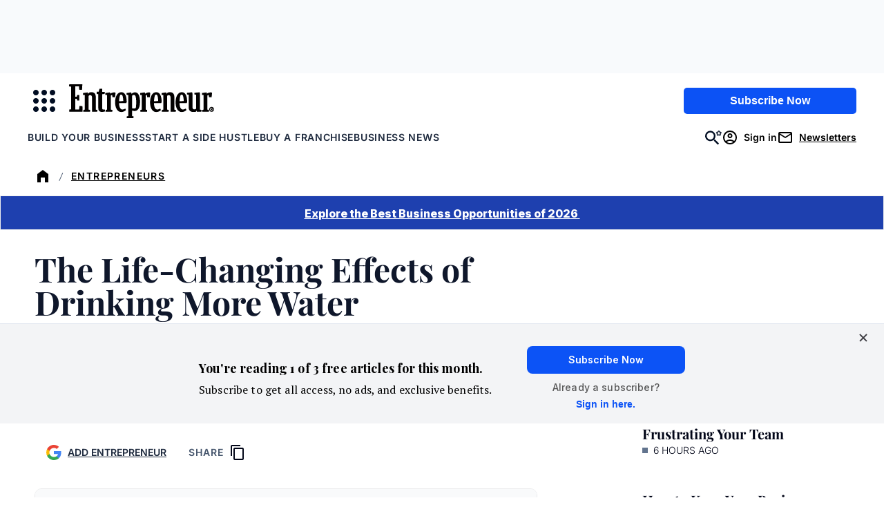

--- FILE ---
content_type: text/html;charset=UTF-8
request_url: https://buy.tinypass.com/checkout/offer/show?displayMode=inline&containerSelector=.header-piano-promo&templateId=OTMJ6WN6YCSK&offerId=OF52U4VU37HX&formNameByTermId=%7B%7D&hideCompletedFields=true&showCloseButton=false&offerType=purchase&experienceActionId=showOffer40NPOOMF8ABY6&experienceId=EX1UFTQQEF4X&companyName=amazon.com&dmaCode=535&sessions=&widget=offer&iframeId=offer-1-ELNXh&url=https%3A%2F%2Fwww.entrepreneur.com%2Fliving%2Fthe-life-changing-effects-of-drinking-more-water%2F415477&parentDualScreenLeft=0&parentDualScreenTop=0&parentWidth=1280&parentHeight=720&parentOuterHeight=720&lang=en_US&aid=3CgcRbFCpu&zone=piano_metered_paywall&customVariables=%7B%7D&browserId=mkvvpmqpizavbtml&userState=anon&pianoIdUrl=https%3A%2F%2Fauth.entrepreneur.com%2Fid%2F&pianoIdStage=&staticDomain=https%3A%2F%2Fcdn.entrepreneur.com&userProvider=piano_id&userToken=&customCookies=%7B%7D&hasLoginRequiredCallback=true&initMode=context&requestUserAuthForLinkedTerm=true&initTime=5960.990000000038&logType=offerShow&width=386&_qh=67bd2e8d8d
body_size: 65210
content:
<!DOCTYPE html>
<!--[if lt IE 7]> <html class="no-js lt-ie9 lt-ie8 lt-ie7" xmlns:ng="http://angularjs.org"> <![endif]-->
<!--[if IE 7]> <html class="no-js lt-ie9 lt-ie8" xmlns:ng="http://angularjs.org"> <![endif]-->
<!--[if IE 8]> <html class="no-js lt-ie9" xmlns:ng="http://angularjs.org"> <![endif]-->
<!--[if gt IE 8]><!--> <html class="no-js"> <!--<![endif]-->
<head>
    <meta http-equiv="X-UA-Compatible" content="IE=edge,chrome=1">
    <!--[if lte IE 9]>
    <script type="text/javascript" src="/js/angular/angular-ui-ieshiv.min.js"></script>
    <script type="text/javascript" src="https://cdnjs.cloudflare.com/ajax/libs/json3/3.2.4/json3.min.js"></script>
    <![endif]-->

    <meta charset="utf-8">
    <title>content frame</title>
    <meta property="og:title" content="content frame"/>
    <meta name="viewport" content="width=device-width, initial-scale=1">

    

    <link href="/ng/common/pn-spinner/pn-spinner.css" rel="stylesheet" type="text/css"  />
<link href="/widget/dist/checkout/css/checkout.bundle.1.1.css" rel="stylesheet" type="text/css"  />


    <script>var TPLightestOffer = true;</script>

    <script>var TPPerformance = { documentParseStart: Date && Date.now() };document.addEventListener('DOMContentLoaded', function () {
 TPPerformance.domContentLoaded = Date && Date.now(); 
});
</script>

    <script id="translation-dynamic" type="text/javascript" > var translation_dynamic_en_US = {"default\u0004\n                    Add shared account <span class=\"ss__add-shared-account--limit\">({0} more)</span>\n                ":"\n                    Add shared account <span class=\"ss__add-shared-account--limit\">({0} more)</span>\n                ","default\u0004\n                Before continuing make sure to review [%% name %%]'s\n                <a class=\"pn-boilerplate__link unbutton\" target=\"_blank\" href=\"[%% privacyPolicy %%]\">\n                    privacy policy\n                </a>\n                and\n                <a class=\"pn-boilerplate__link unbutton\" target=\"_blank\" href=\"[%% terms %%]\">\n                    terms of service\n                </a>\n                .\n            ":"\n                Before continuing make sure to review [%% name %%]'s\n                <a class=\"pn-boilerplate__link unbutton\" target=\"_blank\" href=\"[%% privacyPolicy %%]\">\n                    privacy policy\n                </a>\n                and\n                <a class=\"pn-boilerplate__link unbutton\" target=\"_blank\" href=\"[%% terms %%]\">\n                    terms of service\n                </a>\n                .\n            ","default\u0004\n              Click on the <span id=\"pn-adblocker-name\">{{ extensionsData.selected.name }}</span> icon\n              <img id=\"pn-adblocker-logo\" src=\"{{ extensionsData.selected.logoURL }}\" width=\"16\" height=\"16\" alt=\"\">\n              at the top right corner of your browser.\n            ":"\n              Click on the <span id=\"pn-adblocker-name\">{{ extensionsData.selected.name }}</span> icon\n              <img id=\"pn-adblocker-logo\" src=\"{{ extensionsData.selected.logoURL }}\" width=\"16\" height=\"16\" alt=\"\">\n              at the top right corner of your browser.\n            ","default\u0004\n            Due to a problem, you are in a grace period for {0} days.\n            To avoid losing access, please check your payment information by going to My Account.\n          ":"\n            Due to a problem, you are in a grace period for {0} days.\n            To avoid losing access, please check your payment information by going to My Account.\n          ","default\u0004\n          Before continuing make sure to review [%% name %%]'s\n          <a class=\"pn-boilerplate__link unbutton\" target=\"_blank\" href=\"[%% privacyPolicy %%]\" external-event=\"privacy-link\">privacy\n            policy</a>\n          and\n          <a class=\"pn-boilerplate__link unbutton\" target=\"_blank\" href=\"[%% terms %%]\" external-event=\"terms-link\">terms of service</a>.\n        ":"\n          Before continuing make sure to review [%% name %%]'s\n          <a class=\"pn-boilerplate__link unbutton\" target=\"_blank\" href=\"[%% privacyPolicy %%]\" external-event=\"privacy-link\">privacy\n            policy</a>\n          and\n          <a class=\"pn-boilerplate__link unbutton\" target=\"_blank\" href=\"[%% terms %%]\" external-event=\"terms-link\">terms of service</a>.\n        ","default\u0004\n          Due to a problem, you are in a grace period for {0} days.\n          To avoid losing access, please check your payment information by going to My Account.\n        ":"\n          Due to a problem, you are in a grace period for {0} days.\n          To avoid losing access, please check your payment information by going to My Account.\n        ","default\u0004\n          While you will only be charged {0} now, your bank now requires 3D Secure Authentication for all internet payments. That is why we need your authorization to charge the full price for future renewals.\n        ":"\n          While you will only be charged {0} now, your bank now requires 3D Secure Authentication for all internet payments. That is why we need your authorization to charge the full price for future renewals.\n        ","default\u0004\n        <span class=\"bold resource-name\">{{selectedTerm.resource.name | tc:'resource.name'}}</span>\n        for\n        {{ giftEmailParams.recipientName ? giftEmailParams.recipientName : giftEmailParams.recipientEmail }}  as a gift.\n      ":"\n        <span class=\"bold resource-name\">{{selectedTerm.resource.name | tc:'resource.name'}}</span>\n        for\n        {{ giftEmailParams.recipientName ? giftEmailParams.recipientName : giftEmailParams.recipientEmail }}  as a gift.\n      ","default\u0004\n        Before continuing make sure to review [%% name %%]'s\n        <a class=\"pn-boilerplate__link unbutton\" target=\"_blank\" href=\"[%% privacyPolicy %%]\" external-event=\"privacy-link\">privacy\n          policy</a>\n        and\n        <a class=\"pn-boilerplate__link unbutton\" target=\"_blank\" href=\"[%% terms %%]\" external-event=\"terms-link\">terms of service</a>.\n      ":"\n        Before continuing make sure to review [%% name %%]'s\n        <a class=\"pn-boilerplate__link unbutton\" target=\"_blank\" href=\"[%% privacyPolicy %%]\" external-event=\"privacy-link\">privacy\n          policy</a>\n        and\n        <a class=\"pn-boilerplate__link unbutton\" target=\"_blank\" href=\"[%% terms %%]\" external-event=\"terms-link\">terms of service</a>.\n      ","default\u0004\n        If canceled, your subscription will remain active until <span class=\"pn-final-confirmation__expiration-date\">{0}</span>.\n      ":"\n        If canceled, your subscription will remain active until <span class=\"pn-final-confirmation__expiration-date\">{0}</span>.\n      ","default\u0004\n    <span class=\"bold resource-name\">{{selectedTerm.resource.name | tc:'resource.name'}}</span>\n    for\n    {{ giftEmailParams.recipientName ? giftEmailParams.recipientName : giftEmailParams.recipientEmail }}  as a gift.":"\n    <span class=\"bold resource-name\">{{selectedTerm.resource.name | tc:'resource.name'}}</span>\n    for\n    {{ giftEmailParams.recipientName ? giftEmailParams.recipientName : giftEmailParams.recipientEmail }}  as a gift.","default\u0004 expires in <b>{0}/{1}</b>":" expires in <b>{0}/{1}</b>","default\u0004&nbsp;":"&nbsp;","default\u0004(US zip 5-digit only)":"(US zip 5-digit only)","default\u0004< Return to saved cards":"< Return to saved cards","default\u0004<b>{0} *{1}</b>":"<b>{0} *{1}</b>","default\u0004<b>{0}</b>":"<b>{0}</b>","default\u0004<span class=\"ng-scope\">Email</span>":"<span class=\"ng-scope\">Email</span>","default\u0004<span data-e2e=\"affiliateCredits\">{{ credits() }}</span> {{ credit() }} left":"<span data-e2e=\"affiliateCredits\">{{ credits() }}</span> {{ credit() }} left","default\u0004<span data-e2e=\"affiliateCredits\">{{credits()}}</span> {{credit()}} left for this publication":"<span data-e2e=\"affiliateCredits\">{{credits()}}</span> {{credit()}} left for this publication","default\u0004<t>Email confirmation</t>":"<t>Email confirmation</t>","default\u0004<t>Welcome to {{sys_business_name}}!</t>":"<t>Welcome to {{sys_business_name}}!</t>","default\u0004A confirmation has been sent to <span class=\"apple-pay-receipt__mark\">{{user.email}}</span>":"A confirmation has been sent to <span class=\"apple-pay-receipt__mark\">{{user.email}}</span>","default\u0004Access redemption was unsuccessful":"Access redemption was unsuccessful","default\u0004Access terms":"Access terms","checkout.publisher\u0004Access terms":"Access terms","default\u0004Account Deletion":"Account Deletion","default\u0004Account type":"Account type","default\u0004Active":"Active","default\u0004Add Apple Pay as a payment account to pay for your purchases and take the protection of Braintree with you":"Add Apple Pay as a payment account to pay for your purchases and take the protection of Braintree with you","default\u0004Add Apple Pay as a payment account to pay for your purchases and take the protection of Datatrans with you":"Add Apple Pay as a payment account to pay for your purchases and take the protection of Datatrans with you","default\u0004Add Google Pay as a payment account to pay for your purchases and take the protection of Datatrans with you":"Add Google Pay as a payment account to pay for your purchases and take the protection of Datatrans with you","default\u0004Add a bank account":"Add a bank account","default\u0004Add a card":"Add a card","default\u0004Add a credit or debit card":"Add a credit or debit card","default\u0004Add a direct debit account":"Add a direct debit account","default\u0004Add a new Apple Pay card":"Add a new Apple Pay card","default\u0004Add a new Google Pay card":"Add a new Google Pay card","default\u0004Add a new PayPal account":"Add a new PayPal account","default\u0004Add a new PayPal payment method":"Add a new PayPal payment method","default\u0004Add a new Twint authorization":"Add a new Twint authorization","default\u0004Add a new account":"Add a new account","default\u0004Add a new authorization":"Add a new authorization","default\u0004Add a new bank account":"Add a new bank account","default\u0004Add a new card":"Add a new card","default\u0004Add a new credit or debit card":"Add a new credit or debit card","default\u0004Add a new direct debit account":"Add a new direct debit account","default\u0004Add a new mandate":"Add a new mandate","default\u0004Add a new payment method":"Add a new payment method","default\u0004Add a new phone number":"Add a new phone number","default\u0004Add a payment method":"Add a payment method","default\u0004Add a personal message":"Add a personal message","default\u0004Add card":"Add card","default\u0004Add new PayPal account":"Add new PayPal account","default\u0004Add shared account <span class=\"ss__add-shared-account--limit\">({{storage.sharedAccountsLimit}} more)</span>":"Add shared account <span class=\"ss__add-shared-account--limit\">({{storage.sharedAccountsLimit}} more)</span>","default\u0004Additional upgrade information":"Additional upgrade information","default\u0004Address":"Address","default\u0004Address 1":"Address 1","default\u0004Address 2":"Address 2","default\u0004After clicking \"Generate Boleto\" you will be forwarded to Ebanx web-site, where you will need to initiate Boleto payment.":"After clicking \"Generate Boleto\" you will be forwarded to Ebanx web-site, where you will need to initiate Boleto payment.","default\u0004After that please click on <span class=\"black\">Redeem</span> to continue.":"After that please click on <span class=\"black\">Redeem</span> to continue.","default\u0004All accounts will be removed.":"All accounts will be removed.","default\u0004All inquiries":"All inquiries","checkout.publisher\u0004All inquiries":"All inquiries","default\u0004All shared accounts will be removed.":"All shared accounts will be removed.","default\u0004Already have a subscription?":"Already have a subscription?","default\u0004Already have an account?":"Already have an account?","default\u0004Already purchased?":"Already purchased?","default\u0004An email confirmation has been sent to <a class=\"mail\" href=\"javascript:void(0);\">{{user.email}}</a>":"An email confirmation has been sent to <a class=\"mail\" href=\"javascript:void(0);\">{{user.email}}</a>","default\u0004An error has occurred":"An error has occurred","default\u0004Apply":"Apply","default\u0004Apply this payment method to all active subscriptions":"Apply this payment method to all active subscriptions","default\u0004Authenticate":"Authenticate","default\u0004Authorization on {{data.newUpi.create_date | date: 'short'}}":"Authorization on {{data.newUpi.create_date | date: 'short'}}","default\u0004Authorization on {{data.newUpi.create_date | tpDateAndTime}}":"Authorization on {{data.newUpi.create_date | tpDateAndTime}}","default\u0004Authorization on {{data.upi.create_date | tpDateAndTime}}":"Authorization on {{data.upi.create_date | tpDateAndTime}}","default\u0004Authorization on {{upi.create_date | date: 'short'}}":"Authorization on {{upi.create_date | date: 'short'}}","default\u0004Automatically renew my subscription when the time comes.":"Automatically renew my subscription when the time comes.","default\u0004Back":"Back","default\u0004Bank":"Bank","default\u0004Barcode example":"Barcode example","default\u0004Because you are checking out in our sandbox environment, we will simulate\n                the payment process for easy testing.  Click the complete button below\n                to simulate a purchase.":"Because you are checking out in our sandbox environment, we will simulate\n                the payment process for easy testing.  Click the complete button below\n                to simulate a purchase.","default\u0004Bill now":"Bill now","default\u0004Billing":"Billing","default\u0004Billing country":"Billing country","default\u0004Bring it to a participating store (<a href=\"https://www.openpay.mx/tiendas-de-conveniencia.html\" target=\"_blank\">click here</a> for a list of participating stores)":"Bring it to a participating store (<a href=\"https://www.openpay.mx/tiendas-de-conveniencia.html\" target=\"_blank\">click here</a> for a list of participating stores)","default\u0004Bring it to any participating bank / store / postal office within 3 days after you initiate a payment before it expires.":"Bring it to any participating bank / store / postal office within 3 days after you initiate a payment before it expires.","default\u0004Buy":"Buy","default\u0004Buy with":"Buy with","default\u0004CVV":"CVV","default\u0004Cancel":"Cancel","default\u0004Cancelled":"Cancelled","default\u0004Card details":"Card details","default\u0004Card number":"Card number","default\u0004Cardholder":"Cardholder","default\u0004Cardholder name":"Cardholder name","default\u0004Check availability":"Check availability","default\u0004Check notification in your MBWAY mobile app":"Check notification in your MBWAY mobile app","default\u0004Check notification in your MBWAY mobile app for more informaion":"Check notification in your MBWAY mobile app for more informaion","default\u0004Check notification in your MBWAY mobile app for more information":"Check notification in your MBWAY mobile app for more information","default\u0004Checkout with {{app.name}}":"Checkout with {{app.name}}","default\u0004Choose":"Choose","default\u0004Choose a specific term":"Choose a specific term","default\u0004Choose from any one of our options below.":"Choose from any one of our options below.","default\u0004Choose from one of the options below":"Choose from one of the options below","default\u0004Choose upgrade option":"Choose upgrade option","default\u0004City":"City","default\u0004Click <a href=\"{{ contractInfo.homepageUrl }}\">here</a> to return to the home page.":"Click <a href=\"{{ contractInfo.homepageUrl }}\">here</a> to return to the home page.","default\u0004Click <a href=\"{{ contractInfo.homepageUrl }}\">here</a> to visit the home page.":"Click <a href=\"{{ contractInfo.homepageUrl }}\">here</a> to visit the home page.","default\u0004Click <b>Done</b> below to close this window and refresh the page.":"Click <b>Done</b> below to close this window and refresh the page.","default\u0004Click <b>Enabled on this site</b> until the text reads <b>Disabled on this site</b>.":"Click <b>Enabled on this site</b> until the text reads <b>Disabled on this site</b>.","default\u0004Click <span class=\"black\">Continue</span> to go to the registration window.":"Click <span class=\"black\">Continue</span> to go to the registration window.","default\u0004Click on the button below to proceed further without any charges.":"Click on the button below to proceed further without any charges.","default\u0004Click the confirmation link in your email, and then return to this page to redeem access.":"Click the confirmation link in your email, and then return to this page to redeem access.","default\u0004Close":"Close","default\u0004Company Name":"Company Name","default\u0004Complete":"Complete","default\u0004Complete Purchase":"Complete Purchase","default\u0004Complete purchase":"Complete purchase","default\u0004Confirm email before redeeming access":"Confirm email before redeeming access","default\u0004Confirm the subscription upgrade":"Confirm the subscription upgrade","default\u0004Continue":"Continue","default\u0004Continue to PayPal":"Continue to PayPal","default\u0004Continue with Vipps":"Continue with Vipps","default\u0004Couldn't submit comment":"Couldn't submit comment","checkout.publisher\u0004Couldn't submit comment":"Couldn't submit comment","default\u0004Couldn't submit issue":"Couldn't submit issue","checkout.publisher\u0004Couldn't submit issue":"Couldn't submit issue","default\u0004Country":"Country","default\u0004Country of residence":"Country of residence","default\u0004Create an inquiry here, and we'll make sure your questions get answered ASAP.":"Create an inquiry here, and we'll make sure your questions get answered ASAP.","checkout.publisher\u0004Create an inquiry here, and we'll make sure your questions get answered ASAP.":"Create an inquiry here, and we'll make sure your questions get answered ASAP.","default\u0004Currency":"Currency","default\u0004Current":"Current","default\u0004Dear":"Dear","default\u0004Default":"Default","default\u0004Delete":"Delete","default\u0004Delete user":"Delete user","default\u0004Deleted":"Deleted","default\u0004Did you receive a voucher?":"Did you receive a voucher?","default\u0004Done":"Done","default\u0004Download Receipt":"Download Receipt","default\u0004Duration":"Duration","default\u0004Easypay":"Easypay","default\u0004Edit":"Edit","default\u0004Edit Apple Pay card":"Edit Apple Pay card","default\u0004Edit Google Pay card":"Edit Google Pay card","default\u0004Edit billing address":"Edit billing address","default\u0004Email":"Email","default\u0004Ends in {0} days":"Ends in {0} days","default\u0004Enter Your Subscription Address":"Enter Your Subscription Address","default\u0004Enter promo code":"Enter promo code","default\u0004Enter promo code to purchase":"Enter promo code to purchase","default\u0004Enter the code of your voucher":"Enter the code of your voucher","default\u0004Enter voucher code":"Enter voucher code","default\u0004Enter your PIN":"Enter your PIN","default\u0004Enter your VPA":"Enter your VPA","default\u0004Enter your email address":"Enter your email address","default\u0004Enter your phone number":"Enter your phone number","default\u0004Entity:":"Entity:","default\u0004Error contacting Amazon Payment Services.":"Error contacting Amazon Payment Services.","default\u0004Expiration":"Expiration","default\u0004Expired":"Expired","default\u0004Expired with error":"Expired with error","default\u0004Expires":"Expires","default\u0004Expires in":"Expires in","default\u0004Expires in {0}/{1}":"Expires in {0}/{1}","default\u0004Fail with error":"Fail with error","default\u0004Failed to load contract":"Failed to load contract","default\u0004Failed to load contracts.":"Failed to load contracts.","default\u0004Failed to redeem the access.":"Failed to redeem the access.","default\u0004Feel free to re-try later":"Feel free to re-try later","default\u0004Feel free to re-try other credentials":"Feel free to re-try other credentials","default\u0004First Name":"First Name","default\u0004First name":"First name","default\u0004Forgot password":"Forgot password","default\u0004Forgot password?":"Forgot password?","default\u0004Free":"Free","default\u0004GMO SoftBank authorization":"GMO SoftBank authorization","default\u0004GMO au authorization":"GMO au authorization","default\u0004GMO docomo authorization":"GMO docomo authorization","default\u0004Generate Boleto":"Generate Boleto","default\u0004Get help with your content":"Get help with your content","checkout.publisher\u0004Get help with your content":"Get help with your content","default\u0004Get help!":"Get help!","checkout.publisher\u0004Get help!":"Get help!","default\u0004Give the gift of":"Give the gift of","default\u0004Go back to previous step":"Go back to previous step","default\u0004Grace status":"Grace status","default\u0004Great news, [%% welcomeMessage %%]":"Great news, [%% welcomeMessage %%]","default\u0004Having an issue?":"Having an issue?","checkout.publisher\u0004Having an issue?":"Having an issue?","default\u0004Hello,":"Hello,","default\u0004Hello, {{user_first_name}} {{user_last_name}}, your account was permanently deleted.":"Hello, {{user_first_name}} {{user_last_name}}, your account was permanently deleted.","default\u0004Help":"Help","checkout.publisher\u0004Help":"Help","default\u0004Here is your 2FA digital code":"Here is your 2FA digital code","default\u0004Here is your login confirmation":"Here is your login confirmation","default\u0004Here is your transaction information":"Here is your transaction information","default\u0004Hide details":"Hide details","default\u0004I reside in same country as my billing address":"I reside in same country as my billing address","default\u0004I reside in the same country as my billing address":"I reside in the same country as my billing address","default\u0004Identification number":"Identification number","default\u0004Identifying the user's phone number by cookie. Please, wait":"Identifying the user's phone number by cookie. Please, wait","default\u0004Initiate payment within 3 hours after clicking on \"Generate Boleto\" before it expires.":"Initiate payment within 3 hours after clicking on \"Generate Boleto\" before it expires.","default\u0004Input the emails of the shared accounts below":"Input the emails of the shared accounts below","default\u0004Inquiries":"Inquiries","checkout.publisher\u0004Inquiries":"Inquiries","default\u0004Instantly with Apple Pay":"Instantly with Apple Pay","default\u0004Instructions":"Instructions","default\u0004Instructions to redeem it have been sent to {{ giftEmailParams.recipientEmail }}":"Instructions to redeem it have been sent to {{ giftEmailParams.recipientEmail }}","default\u0004Invoice will be sent to {{ invoiceForEmail }}":"Invoice will be sent to {{ invoiceForEmail }}","default\u0004It looks like you already have access to this&nbsp;content!":"It looks like you already have access to this&nbsp;content!","default\u0004It looks like you have already redeemed your&nbsp;access!":"It looks like you have already redeemed your&nbsp;access!","default\u0004It seems that your credentials are not valid":"It seems that your credentials are not valid","default\u0004Join the <em>{{ contractInfo.contract.name | tc:'term.name' }}</em> group at <em>{{ contractInfo.licensee.name | tc:'licensee.name' }}</em>! This access begins on <em>{{ contractInfo.shortDate }}</em>.":"Join the <em>{{ contractInfo.contract.name | tc:'term.name' }}</em> group at <em>{{ contractInfo.licensee.name | tc:'licensee.name' }}</em>! This access begins on <em>{{ contractInfo.shortDate }}</em>.","default\u0004Last Name":"Last Name","default\u0004Last name":"Last name","default\u0004Later:":"Later:","default\u0004Library":"Library","checkout.publisher\u0004Library":"Library","default\u0004Loading your PayPal account, please wait":"Loading your PayPal account, please wait","default\u0004Loading...":"Loading...","default\u0004Log in":"Log in","default\u0004Log in to your account":"Log in to your account","default\u0004Login":"Login","default\u0004Logout":"Logout","default\u0004Looks like you already have access!":"Looks like you already have access!","default\u0004MM":"MM","default\u0004MM/YY":"MM/YY","default\u0004Manage":"Manage","checkout.publisher\u0004Manage":"Manage","default\u0004Manage your accounts":"Manage your accounts","default\u0004Manage your shared accounts":"Manage your shared accounts","default\u0004Mandate":"Mandate","default\u0004Mandates":"Mandates","default\u0004Mbway":"Mbway","default\u0004Multibanco":"Multibanco","default\u0004My Account":"My Account","default\u0004NA":"NA","default\u0004Name":"Name","default\u0004New address":"New address","default\u0004Next":"Next","default\u0004Notification has been sent to (+{{bill.phoneCountryCode}}) {{bill.phoneNumber}}":"Notification has been sent to (+{{bill.phoneCountryCode}}) {{bill.phoneNumber}}","default\u0004Now":"Now","default\u0004PIN":"PIN","default\u0004Password":"Password","default\u0004Pay for your subscription in cash":"Pay for your subscription in cash","default\u0004Pay for your subscription with credit card or cash.":"Pay for your subscription with credit card or cash.","default\u0004Pay with CreditGuard":"Pay with CreditGuard","default\u0004Pay with GOCARDLESS":"Pay with GOCARDLESS","default\u0004Pay with {{directDebitSchemesByCurrency[state.currency]}}":"Pay with {{directDebitSchemesByCurrency[state.currency]}}","default\u0004Pay with {{schemeName}}":"Pay with {{schemeName}}","default\u0004PayPal":"PayPal","default\u0004Payment authorization":"Payment authorization","default\u0004Payment details":"Payment details","default\u0004Payment method: ":"Payment method: ","default\u0004Payment source":"Payment source","checkout.publisher\u0004Payment source":"Payment source","default\u0004Phone":"Phone","default\u0004Phone number":"Phone number","default\u0004Phone number: {{upi.phone}}":"Phone number: {{upi.phone}}","default\u0004Pick a subscription that's right for you.":"Pick a subscription that's right for you.","default\u0004Pick the subscription that's right for you":"Pick the subscription that's right for you","default\u0004Please cancel your current subscription via My Account if you would like to redeem your access through {0}.":"Please cancel your current subscription via My Account if you would like to redeem your access through {0}.","default\u0004Please choose another payment method.":"Please choose another payment method.","default\u0004Please confirm your email address within {{deferred_doi_token_expiration_time}} so that you can continue to login and use your subscriptions.":"Please confirm your email address within {{deferred_doi_token_expiration_time}} so that you can continue to login and use your subscriptions.","default\u0004Please confirm you’re leaving us for good.":"Please confirm you’re leaving us for good.","default\u0004Please contact your administrator if you believe this is an error.":"Please contact your administrator if you believe this is an error.","default\u0004Please contact your administrator.":"Please contact your administrator.","default\u0004Please continue to find QR code to scan to provide authorization.":"Please continue to find QR code to scan to provide authorization.","default\u0004Please continue to find alpha-numeric code required for customer\n        authorization.\n      ":"Please continue to find alpha-numeric code required for customer\n        authorization.\n      ","default\u0004Please enter address":"Please enter address","default\u0004Please enter your email address":"Please enter your email address","default\u0004Please go to the <b>{0}</b> offer page to repurchase.":"Please go to the <b>{0}</b> offer page to repurchase.","default\u0004Please log in first.":"Please log in first.","default\u0004Please login or register using the same email address to which your invitation was sent.":"Please login or register using the same email address to which your invitation was sent.","default\u0004Please make sure you are using the correct redemption link and that you registered with the same email address the invitation was sent to.":"Please make sure you are using the correct redemption link and that you registered with the same email address the invitation was sent to.","default\u0004Please remember, subscriptions paid for in cash are not eligible for refunds":"Please remember, subscriptions paid for in cash are not eligible for refunds","default\u0004Please remember, subscriptions paid for in cash are not eligible for refunds.":"Please remember, subscriptions paid for in cash are not eligible for refunds.","default\u0004Please remove accounts from your plan to proceed.":"Please remove accounts from your plan to proceed.","default\u0004Please remove {0} account(s) to proceed.":"Please remove {0} account(s) to proceed.","default\u0004Please select your adblocker extension.":"Please select your adblocker extension.","default\u0004Please verify that you registered with the same email that your invitation was sent to.":"Please verify that you registered with the same email that your invitation was sent to.","default\u0004Please wait while your request is being processed...":"Please wait while your request is being processed...","default\u0004Please, fix errors above and try again":"Please, fix errors above and try again","default\u0004Please, log in first":"Please, log in first","default\u0004Please, log in first.":"Please, log in first.","default\u0004Please, login to your Google Pay account to complete the purchase":"Please, login to your Google Pay account to complete the purchase","default\u0004Postal Code":"Postal Code","default\u0004Postal code":"Postal code","default\u0004Present the barcode at the checkout counter":"Present the barcode at the checkout counter","default\u0004Price":"Price","default\u0004Print now":"Print now","default\u0004Print the barcode":"Print the barcode","default\u0004Print the generated Boleto ticket.":"Print the generated Boleto ticket.","default\u0004Proceed to contract":"Proceed to contract","default\u0004Process...":"Process...","default\u0004Promo code":"Promo code","default\u0004Prorate amount: <b>{0} = {1}</b>":"Prorate amount: <b>{0} = {1}</b>","default\u0004Prorate amount: <b>{0}</b>":"Prorate amount: <b>{0}</b>","default\u0004Provide your payment details. The free trial associated with this subscription will be appended to the standard duration of access, and the promotion used for this subscription will be applied at the first renewal. You will be charged {{selectedTerm.firstRealPriceWithTax}} today for this extended period.":"Provide your payment details. The free trial associated with this subscription will be appended to the standard duration of access, and the promotion used for this subscription will be applied at the first renewal. You will be charged {{selectedTerm.firstRealPriceWithTax}} today for this extended period.","default\u0004Provide your payment details. The free trial associated with this subscription will be appended to the standard duration of access. You will be charged {{selectedTerm.firstRealPriceWithTax}} today for this extended period.":"Provide your payment details. The free trial associated with this subscription will be appended to the standard duration of access. You will be charged {{selectedTerm.firstRealPriceWithTax}} today for this extended period.","default\u0004Provide your payment details. The promotion used for this subscription will be applied at the first renewal. You will be charged {{selectedTerm.firstRealPriceWithTax}} today for this extended period.":"Provide your payment details. The promotion used for this subscription will be applied at the first renewal. You will be charged {{selectedTerm.firstRealPriceWithTax}} today for this extended period.","default\u0004Purchase":"Purchase","default\u0004Purchases":"Purchases","checkout.publisher\u0004Purchases":"Purchases","default\u0004Recipient email":"Recipient email","default\u0004Recipient name":"Recipient name","default\u0004Redeem":"Redeem","default\u0004Redeem your voucher":"Redeem your voucher","default\u0004Redemption is allowed after <b>{0}</b>":"Redemption is allowed after <b>{0}</b>","default\u0004Redemption is allowed before <b>{0}</b>":"Redemption is allowed before <b>{0}</b>","default\u0004Redemption is allowed from <b>{0}</b> to <b>{1}</b>":"Redemption is allowed from <b>{0}</b> to <b>{1}</b>","default\u0004Redemption is allowed from <b>{0}</b> to <b>{1}</b>Ø":"Redemption is allowed from <b>{0}</b> to <b>{1}</b>Ø","default\u0004Reference:":"Reference:","default\u0004Register":"Register","default\u0004Remember my account for future payments":"Remember my account for future payments","default\u0004Remember my bank account for future payments":"Remember my bank account for future payments","default\u0004Remember my card for future payments":"Remember my card for future payments","default\u0004Remember my direct debit account for future payments":"Remember my direct debit account for future payments","default\u0004Remember my email for future invoices":"Remember my email for future invoices","default\u0004Remember my payment method for future payments":"Remember my payment method for future payments","default\u0004Renew now":"Renew now","default\u0004Renew your subscription":"Renew your subscription","default\u0004Renewal date":"Renewal date","default\u0004Resend via email":"Resend via email","default\u0004Reset password instructions has been sent to":"Reset password instructions has been sent to","default\u0004Restore":"Restore","default\u0004Return":"Return","default\u0004Return to direct debit accounts":"Return to direct debit accounts","default\u0004Return to saved accounts":"Return to saved accounts","default\u0004Return to saved authorizations":"Return to saved authorizations","default\u0004Return to saved bank accounts":"Return to saved bank accounts","default\u0004Return to saved cards":"Return to saved cards","default\u0004Return to saved mandates":"Return to saved mandates","default\u0004Return to saved payment methods":"Return to saved payment methods","default\u0004Return to saved phone numbers":"Return to saved phone numbers","default\u0004Review and confirm changes to your subscription":"Review and confirm changes to your subscription","default\u0004Save":"Save","default\u0004Savings":"Savings","default\u0004Search...":"Search...","default\u0004See all payment options":"See all payment options","default\u0004Select a contract":"Select a contract","default\u0004Select a country or region":"Select a country or region","default\u0004Select a payment method":"Select a payment method","default\u0004Select future start date":"Select future start date","default\u0004Select your billing country":"Select your billing country","default\u0004Send":"Send","default\u0004Send SMS":"Send SMS","default\u0004Set as default":"Set as default","default\u0004Shared accounts: All shared accounts will be removed.":"Shared accounts: All shared accounts will be removed.","default\u0004Shared accounts: Please remove {0} account(s) to proceed.":"Shared accounts: Please remove {0} account(s) to proceed.","default\u0004Shared accounts: Want to edit shared account email addresses?":"Shared accounts: Want to edit shared account email addresses?","default\u0004Shared accounts: You can add up to {0} shared account(s).":"Shared accounts: You can add up to {0} shared account(s).","default\u0004Shared subscriptions: ":"Shared subscriptions: ","default\u0004Show details":"Show details","default\u0004Show me":"Show me","default\u0004Simply <button class=\"pn-boilerplate__link unbutton\" type=\"button\" ng-click=\"startAccessRedemption()\">register</button> to determine your eligibility to redeem this access.":"Simply <button class=\"pn-boilerplate__link unbutton\" type=\"button\" ng-click=\"startAccessRedemption()\">register</button> to determine your eligibility to redeem this access.","default\u0004Site Licensing integration error.":"Site Licensing integration error.","default\u0004Skip":"Skip","default\u0004Sorry, your promo code was not valid!":"Sorry, your promo code was not valid!","default\u0004Start Checkout":"Start Checkout","default\u0004Starting":"Starting","default\u0004State/Provinces":"State/Provinces","default\u0004Status":"Status","default\u0004Steps to disable adblocker":"Steps to disable adblocker","default\u0004Submit":"Submit","checkout.publisher\u0004Submit":"Submit","default\u0004Subscribe":"Subscribe","default\u0004Subscribe Now!":"Subscribe Now!","default\u0004Subscribe now":"Subscribe now","default\u0004Subscribe with":"Subscribe with","default\u0004Subscription plan line up":"Subscription plan line up","default\u0004Subscription successfully activated!":"Subscription successfully activated!","default\u0004Switch to Another Resource? You can always come back.":"Switch to Another Resource? You can always come back.","default\u0004Tax":"Tax","default\u0004Thank you for registering an account with {{business_name}}. For your protection, please verify your email address by <a href=\"{{email_confirmation_url}}\" target=\"_blank\">clicking here</a>":"Thank you for registering an account with {{business_name}}. For your protection, please verify your email address by <a href=\"{{email_confirmation_url}}\" target=\"_blank\">clicking here</a>","default\u0004Thank you for subscribing!<br/>You now have access to {{selectedTerm.resource.name}}.":"Thank you for subscribing!<br/>You now have access to {{selectedTerm.resource.name}}.","default\u0004Thank you!":"Thank you!","default\u0004Thank you,":"Thank you,","default\u0004Thanks":"Thanks","default\u0004Thanks for redeeming your gift!":"Thanks for redeeming your gift!","default\u0004Thanks for your purchase!":"Thanks for your purchase!","default\u0004Thanks for your registration!":"Thanks for your registration!","default\u0004Thanks! Notification has been sent":"Thanks! Notification has been sent","default\u0004Thanks! The transaction has been confirmed":"Thanks! The transaction has been confirmed","default\u0004Thanks! Your receipt and barcode are ready and can be found in Bills tab of My Account.":"Thanks! Your receipt and barcode are ready and can be found in Bills tab of My Account.","default\u0004Thanks! Your receipt and barcode are ready and have been emailed to <strong>{{user.email}}</strong>.":"Thanks! Your receipt and barcode are ready and have been emailed to <strong>{{user.email}}</strong>.","default\u0004Thanks! Your receipt ready and can be found in Bills tab of My Account.":"Thanks! Your receipt ready and can be found in Bills tab of My Account.","default\u0004Thanks! Your receipt ready and have been emailed to <strong>{{user.email}}</strong>.":"Thanks! Your receipt ready and have been emailed to <strong>{{user.email}}</strong>.","default\u0004Thanks, {{business_name}}":"Thanks, {{business_name}}","default\u0004The <b>{0}</b> subscription can not be renewed.":"The <b>{0}</b> subscription can not be renewed.","default\u0004The <b>{0}</b> subscription has been cancelled and can not be renewed.":"The <b>{0}</b> subscription has been cancelled and can not be renewed.","default\u0004The <b>{0}</b> subscription has changed due to an upgrade and can not be renewed.":"The <b>{0}</b> subscription has changed due to an upgrade and can not be renewed.","default\u0004The <b>{0}</b> subscription won't renew due to a status change.":"The <b>{0}</b> subscription won't renew due to a status change.","default\u0004The accounts currently associated with your subscription will lose access.":"The accounts currently associated with your subscription will lose access.","default\u0004The amount of accounts you are able to add is listed below.":"The amount of accounts you are able to add is listed below.","default\u0004The delivery address for the new subscription is:":"The delivery address for the new subscription is:","default\u0004The delivery address for this subscription is:":"The delivery address for this subscription is:","default\u0004The email address has not been named on a shared subscription or the redemption link is incorrect.":"The email address has not been named on a shared subscription or the redemption link is incorrect.","default\u0004The email that you registered with is not included in the list of users eligible to access this license.":"The email that you registered with is not included in the list of users eligible to access this license.","default\u0004The invoice will be sent to <strong>{{input.receipt.invoiceEmail || user.email}}</strong>":"The invoice will be sent to <strong>{{input.receipt.invoiceEmail || user.email}}</strong>","default\u0004The user not found, please do verification by filling the phone number and confirming the pin code":"The user not found, please do verification by filling the phone number and confirming the pin code","default\u0004There seems to be a network problem":"There seems to be a network problem","default\u0004This contract is not currently active! Please contact your administrator if you believe this is an error.":"This contract is not currently active! Please contact your administrator if you believe this is an error.","default\u0004This email is being sent to <a href=\"mailto:{{user_email}}\">{{user_email}}</a>. If you did not register this account, please disregard this email. If you have any questions or encounter any problems, please send an email to <a href=\"mailto:{{support_email}}\">{{support_email}}</a>.":"This email is being sent to <a href=\"mailto:{{user_email}}\">{{user_email}}</a>. If you did not register this account, please disregard this email. If you have any questions or encounter any problems, please send an email to <a href=\"mailto:{{support_email}}\">{{support_email}}</a>.","default\u0004This email is being sent to {{user_email}}. If you did not attempt a login recently, please disregard this email. If you have any questions or encounter any problems, please send an email to {{support_email}}.":"This email is being sent to {{user_email}}. If you did not attempt a login recently, please disregard this email. If you have any questions or encounter any problems, please send an email to {{support_email}}.","default\u0004This information has been sent to <strong>{{bill.email}}</strong>":"This information has been sent to <strong>{{bill.email}}</strong>","default\u0004This information has been sent to <strong>{{input.receipt.multibanco.email}}</strong>":"This information has been sent to <strong>{{input.receipt.multibanco.email}}</strong>","default\u0004This license has reached capacity, so you are no longer eligible to sign up.":"This license has reached capacity, so you are no longer eligible to sign up.","default\u0004This login email will expire in {{expiration_time}} minutes, so please follow the link at your earliest convenience. Should the login email expire, you will need to attempt login again at <a href='{{business_url}}'>{{business_url}}</a>.":"This login email will expire in {{expiration_time}} minutes, so please follow the link at your earliest convenience. Should the login email expire, you will need to attempt login again at <a href='{{business_url}}'>{{business_url}}</a>.","default\u0004This upgrade is unavailable. Please close this window to choose a new option.":"This upgrade is unavailable. Please close this window to choose a new option.","default\u0004This verification email will expire in {{verification_code_expiration_period}}, so please confirm your email address at your earliest convenience. Should the verification link expire prior to confirming your email address, you will need to register again for security purposes.":"This verification email will expire in {{verification_code_expiration_period}}, so please confirm your email address at your earliest convenience. Should the verification link expire prior to confirming your email address, you will need to register again for security purposes.","default\u0004To login to your {{business_name}} account, please\n    {{#show_login_link}}\n    <a href=\"{{login_email_link}}\">click here</a> or copy this URL into your browser:\n    <div class=\"block-container\">\n      \\t<div class=\"block\">{{login_email_link}}</div>\n    </div>\n    {{/show_login_link}}\n    {{#show_digital_code}}\n    {{#show_login_link}}or{{/show_login_link}} enter this code into the confirmation template:<br>\n    <div class=\"block-container\">\n      \\t<div class=\"block code-block\">{{digital_code}}</div>\n    </div>\n    {{/show_digital_code}}\n":"To login to your {{business_name}} account, please\n    {{#show_login_link}}\n    <a href=\"{{login_email_link}}\">click here</a> or copy this URL into your browser:\n    <div class=\"block-container\">\n      \\t<div class=\"block\">{{login_email_link}}</div>\n    </div>\n    {{/show_login_link}}\n    {{#show_digital_code}}\n    {{#show_login_link}}or{{/show_login_link}} enter this code into the confirmation template:<br>\n    <div class=\"block-container\">\n      \\t<div class=\"block code-block\">{{digital_code}}</div>\n    </div>\n    {{/show_digital_code}}\n","default\u0004To login to your {{business_name}} account, please enter this code into the confirmation template:<br>\n        <div style=\"padding-top: 32px;padding-bottom: 32px;\">\n            <div style=\"text-align: center;font-size: 24px;line-height: 54px;letter-spacing: 6px;background-color: #F6F6F6;padding: 13px 20px;\">{{digital_code}}</div>\n        </div>\n    ":"To login to your {{business_name}} account, please enter this code into the confirmation template:<br>\n        <div style=\"padding-top: 32px;padding-bottom: 32px;\">\n            <div style=\"text-align: center;font-size: 24px;line-height: 54px;letter-spacing: 6px;background-color: #F6F6F6;padding: 13px 20px;\">{{digital_code}}</div>\n        </div>\n    ","default\u0004Try again":"Try again","default\u0004Try another code to purchase":"Try another code to purchase","default\u0004Unexpected redemption result: {1}":"Unexpected redemption result: {1}","default\u0004Upgrade":"Upgrade","default\u0004Upgraded":"Upgraded","default\u0004Use this information for paying via ATM or online banking system":"Use this information for paying via ATM or online banking system","default\u0004Use your <strong>PayPal account</strong> to pay for your purchases and take the protection of Braintree with you":"Use your <strong>PayPal account</strong> to pay for your purchases and take the protection of Braintree with you","default\u0004Use your Amazon Payments account to pay for your purchases and take the protection of Amazon with you.":"Use your Amazon Payments account to pay for your purchases and take the protection of Amazon with you.","default\u0004VPA":"VPA","default\u0004Value:":"Value:","default\u0004Verify PIN":"Verify PIN","default\u0004View your accounts":"View your accounts","default\u0004Wait confirmed":"Wait confirmed","default\u0004Waiting for publisher response...":"Waiting for publisher response...","checkout.publisher\u0004Waiting for publisher response...":"Waiting for publisher response...","default\u0004Want to edit shared account email addresses?":"Want to edit shared account email addresses?","default\u0004We are not able to recognize your address. Please try again or <button type=\"button\" class=\"experian-full-address-form__link\" ng-click=\"setShowExperianAddress()\">enter it manually</button>.":"We are not able to recognize your address. Please try again or <button type=\"button\" class=\"experian-full-address-form__link\" ng-click=\"setShowExperianAddress()\">enter it manually</button>.","default\u0004We are processing your payment. You will be notified by email upon confirmation.":"We are processing your payment. You will be notified by email upon confirmation.","default\u0004We are unable to locate your subscription. Please go to the offer page to repurchase.":"We are unable to locate your subscription. Please go to the offer page to repurchase.","default\u0004We created account for you":"We created account for you","default\u0004We found a few errors:":"We found a few errors:","default\u0004We recently created an account for you at <a href='{{business_url}}'>{{business_url}}</a>. Please set your password by following this link:":"We recently created an account for you at <a href='{{business_url}}'>{{business_url}}</a>. Please set your password by following this link:","default\u0004We recently created an account for you at <a href='{{business_url}}'>{{business_url}}</a>. Please set your password by following this link: ":"We recently created an account for you at <a href='{{business_url}}'>{{business_url}}</a>. Please set your password by following this link: ","default\u0004We support":"We support","default\u0004We want to welcome you to the ranks of our avid readers here at {{sys_business_name}}.":"We want to welcome you to the ranks of our avid readers here at {{sys_business_name}}.","default\u0004Welcome to {{sys_business_name}}":"Welcome to {{sys_business_name}}","default\u0004Welcome, {{user.email}}":"Welcome, {{user.email}}","default\u0004When payment is complete, you will receive an e-mail notifying you of your access":"When payment is complete, you will receive an e-mail notifying you of your access","default\u0004When payment is done you receive e-mail with the access":"When payment is done you receive e-mail with the access","default\u0004Won't renew":"Won't renew","default\u0004YY":"YY","default\u0004You are about to be charged <b>{{input.confirmated.amount}}</b>, plus <b>{{ input.canadianTaxes[0].name}} {{ input.canadianTaxes[0].amount}}</b> ":"You are about to be charged <b>{{input.confirmated.amount}}</b>, plus <b>{{ input.canadianTaxes[0].name}} {{ input.canadianTaxes[0].amount}}</b> ","default\u0004You are about to be charged <b>{{input.confirmated.chargeAmount}}.</b>":"You are about to be charged <b>{{input.confirmated.chargeAmount}}.</b>","default\u0004You are about to be charged <b>{{input.confirmated.chargeAmount}}</b>.":"You are about to be charged <b>{{input.confirmated.chargeAmount}}</b>.","default\u0004You are about to be charged <b>{{input.firstRealPriceWithTax}}.</b>":"You are about to be charged <b>{{input.firstRealPriceWithTax}}.</b>","default\u0004You are about to be charged <b>{{input.firstRealPriceWithTax}}</b>.":"You are about to be charged <b>{{input.firstRealPriceWithTax}}</b>.","default\u0004You are about to be charged <b>{{selectedTerm.billingPlanTable[0].price}}.</b>":"You are about to be charged <b>{{selectedTerm.billingPlanTable[0].price}}.</b>","default\u0004You are about to get this trial.":"You are about to get this trial.","default\u0004You are about to receive <b>{0}</b> access":"You are about to receive <b>{0}</b> access","default\u0004You are about to receive <b>{{voucherResource()}}</b> by code \"{{redeemCode()}}\"":"You are about to receive <b>{{voucherResource()}}</b> by code \"{{redeemCode()}}\"","default\u0004You are about to upgrade from <b>{0}</b> to <b>{1}</b>":"You are about to upgrade from <b>{0}</b> to <b>{1}</b>","default\u0004You are moving onto a subscription that allows fewer shared accounts than your current plan.":"You are moving onto a subscription that allows fewer shared accounts than your current plan.","default\u0004You are moving onto a subscription that allows fewer shared accounts than your current plan. Please remove accounts from your plan to proceed.":"You are moving onto a subscription that allows fewer shared accounts than your current plan. Please remove accounts from your plan to proceed.","default\u0004You are moving onto a subscription that allows more shared accounts than your current plan.":"You are moving onto a subscription that allows more shared accounts than your current plan.","default\u0004You are moving onto a subscription that allows more shared accounts than your current plan. The amount of accounts you are able to add is listed below.":"You are moving onto a subscription that allows more shared accounts than your current plan. The amount of accounts you are able to add is listed below.","default\u0004You are moving onto a subscription that allows the same amount of shared accounts than your current plan.":"You are moving onto a subscription that allows the same amount of shared accounts than your current plan.","default\u0004You are moving onto a subscription that doesn't allow shared accounts.":"You are moving onto a subscription that doesn't allow shared accounts.","default\u0004You are moving onto a subscription that doesn't allow shared accounts. The accounts currently associated with your subscription will lose access.":"You are moving onto a subscription that doesn't allow shared accounts. The accounts currently associated with your subscription will lose access.","default\u0004You are not authorized to renew the subscription for <b>{0}</b>. Please contact the account holder in order to renew.":"You are not authorized to renew the subscription for <b>{0}</b>. Please contact the account holder in order to renew.","default\u0004You can add up to {0} shared account(s)":"You can add up to {0} shared account(s)","default\u0004You can add up to {0} shared account(s).":"You can add up to {0} shared account(s).","default\u0004You can also specify accounts any time via <span class=\"ss__subheading--black\">My Account</span>":"You can also specify accounts any time via <span class=\"ss__subheading--black\">My Account</span>","default\u0004You can find the receipt in Transactions tab of My Account.":"You can find the receipt in Transactions tab of My Account.","default\u0004You can modify your email in <span class=\"ss-bold\">My Account</span> at any time.":"You can modify your email in <span class=\"ss-bold\">My Account</span> at any time.","default\u0004You can modify your shared subscription membership at any time.":"You can modify your shared subscription membership at any time.","default\u0004You have been invited":"You have been invited","default\u0004You have reached your shared accounts limit.":"You have reached your shared accounts limit.","default\u0004You have successfully joined <a class=\"ss-mail\" href=\"javascript:void(0);\">{0}</a> subscription to <span class=\"ss-bold\">{1}</span>.":"You have successfully joined <a class=\"ss-mail\" href=\"javascript:void(0);\">{0}</a> subscription to <span class=\"ss-bold\">{1}</span>.","default\u0004You have to proceed to the payment provider page and confirm the payment for the\n                                {{selectedTerm.firstRealPriceWithTax}} to allow us to renew your subscription when time will come. You'll not\n                                be actually charged.":"You have to proceed to the payment provider page and confirm the payment for the\n                                {{selectedTerm.firstRealPriceWithTax}} to allow us to renew your subscription when time will come. You'll not\n                                be actually charged.","default\u0004You have to proceed to the payment provider page and confirm the payment for the\n                            {{selectedTerm.firstRealPriceWithTax}} to allow us to renew your subscription when time will come. You'll not\n                            be actually charged.":"You have to proceed to the payment provider page and confirm the payment for the\n                            {{selectedTerm.firstRealPriceWithTax}} to allow us to renew your subscription when time will come. You'll not\n                            be actually charged.","default\u0004You just confirmed the upgrade from {0} to {1}.":"You just confirmed the upgrade from {0} to {1}.","default\u0004You just got access to":"You just got access to","default\u0004You just got access to ":"You just got access to ","default\u0004You just purchased":"You just purchased","default\u0004You may check the status of your access by going to \"My account\" and clicking on the \"Bills\" tab. ":"You may check the status of your access by going to \"My account\" and clicking on the \"Bills\" tab. ","default\u0004You may check the status of your access by going to \"My account\".":"You may check the status of your access by going to \"My account\".","default\u0004You may check the status of your access by going to 'My Account' and clicking on the 'Bills' tab.":"You may check the status of your access by going to 'My Account' and clicking on the 'Bills' tab.","default\u0004You must be logged in to proceed.":"You must be logged in to proceed.","default\u0004You now have access to":"You now have access to","default\u0004You now have access to <span class=\"bold resource-name\">{{app.name}} - {{voucher.resource.name}}</span>":"You now have access to <span class=\"bold resource-name\">{{app.name}} - {{voucher.resource.name}}</span>","default\u0004You should be already logged in":"You should be already logged in","default\u0004You will be refunded {0} from your current subscription":"You will be refunded {0} from your current subscription","default\u0004You will have to manually pay for that invoice before next renewal date. Keep in mind that processing the payment usually takes a\n    couple of days. Consider paying few days ahead in order to not interrupt your access.\n  ":"You will have to manually pay for that invoice before next renewal date. Keep in mind that processing the payment usually takes a\n    couple of days. Consider paying few days ahead in order to not interrupt your access.\n  ","default\u0004You will no longer be able to access all of your beloved {0} content after <span class=\"pn-lost-value__expiration-date\">{1}</span>.":"You will no longer be able to access all of your beloved {0} content after <span class=\"pn-lost-value__expiration-date\">{1}</span>.","default\u0004You will no longer have access to your saved articles.":"You will no longer have access to your saved articles.","default\u0004You will receive an email confirming that you now have access to {{selectedTerm.resource.name}}. This may\n                    take up to 24 hours.":"You will receive an email confirming that you now have access to {{selectedTerm.resource.name}}. This may\n                    take up to 24 hours.","default\u0004You will receive an email confirming that you now have access to {{selectedTerm.resource.name}}. This may\n                  take up to 24 hours.":"You will receive an email confirming that you now have access to {{selectedTerm.resource.name}}. This may\n                  take up to 24 hours.","default\u0004You will receive an email confirming that you now have access to {{selectedTerm.resource.name}}. This may\n        take up to 24 hours.":"You will receive an email confirming that you now have access to {{selectedTerm.resource.name}}. This may\n        take up to 24 hours.","default\u0004You will receive an email confirming that you now have access to {{selectedTerm.resource.name}}. This may take up to 24 hours":"You will receive an email confirming that you now have access to {{selectedTerm.resource.name}}. This may take up to 24 hours","default\u0004You're all set":"You're all set","default\u0004Your <span class=\"bold payment-method\">{{getSelectedPaymentMethodName()}}<span ng-if=\"isApplePayPaymentMethod()\"> account</span></span> has been charged.":"Your <span class=\"bold payment-method\">{{getSelectedPaymentMethodName()}}<span ng-if=\"isApplePayPaymentMethod()\"> account</span></span> has been charged.","default\u0004Your Apple Pay card":"Your Apple Pay card","default\u0004Your Apple Pay cards":"Your Apple Pay cards","default\u0004Your Google Pay card":"Your Google Pay card","default\u0004Your Google Pay cards":"Your Google Pay cards","default\u0004Your Invoice will be sent to your account email after <b>Complete purchase</b>.":"Your Invoice will be sent to your account email after <b>Complete purchase</b>.","default\u0004Your PayPal accounts":"Your PayPal accounts","default\u0004Your PayPal payment method":"Your PayPal payment method","default\u0004Your access is confirmed!":"Your access is confirmed!","default\u0004Your access is just moments away":"Your access is just moments away","default\u0004Your access to":"Your access to","default\u0004Your access was successfully verified!":"Your access was successfully verified!","default\u0004Your account has been charged.":"Your account has been charged.","default\u0004Your account will be charged at the end of your current subscription.":"Your account will be charged at the end of your current subscription.","default\u0004Your active authorizations":"Your active authorizations","default\u0004Your bank accounts":"Your bank accounts","default\u0004Your card: ":"Your card: ","default\u0004Your credit and debit cards":"Your credit and debit cards","default\u0004Your credit or debit card":"Your credit or debit card","default\u0004Your current access to {0} will end immediately":"Your current access to {0} will end immediately","default\u0004Your current access to {0} will end {1}":"Your current access to {0} will end {1}","default\u0004Your current subscription":"Your current subscription","default\u0004Your direct debit accounts":"Your direct debit accounts","default\u0004Your document will be sent in a few minutes. Check your mail soon.":"Your document will be sent in a few minutes. Check your mail soon.","default\u0004Your email":"Your email","default\u0004Your invoices":"Your invoices","default\u0004Your mandate":"Your mandate","default\u0004Your new access to {0} will begin immediately":"Your new access to {0} will begin immediately","default\u0004Your new access to {0} will begin {1}":"Your new access to {0} will begin {1}","default\u0004Your new credit card":"Your new credit card","default\u0004Your payment methods":"Your payment methods","default\u0004Your payment verified. Click on the button below to proceed.":"Your payment verified. Click on the button below to proceed.","default\u0004Your phone number":"Your phone number","default\u0004Your phone numbers":"Your phone numbers","default\u0004Your shared subscription users will lose access to all content.":"Your shared subscription users will lose access to all content.","default\u0004Your subscription for <b>{0}</b> will begin <b>{1}</b>":"Your subscription for <b>{0}</b> will begin <b>{1}</b>","default\u0004Your subscription for <b>{0}</b> will begin immediately":"Your subscription for <b>{0}</b> will begin immediately","default\u0004Your subscription for <b>{0}</b> will begin {1}":"Your subscription for <b>{0}</b> will begin {1}","default\u0004Your subscription will begin upon redemption and payment of <strong>{{input.chargeDisplayAmount}}</strong> at any participating store.":"Your subscription will begin upon redemption and payment of <strong>{{input.chargeDisplayAmount}}</strong> at any participating store.","default\u0004Your unlimited access to":"Your unlimited access to","default\u0004Your {{verifiedPromoCode.discount}} off promo code\n            is valid only for\n\n            <b>{{otherTerm.resource.name}} - {{otherTerm.displayLine}}</b>.":"Your {{verifiedPromoCode.discount}} off promo code\n            is valid only for\n\n            <b>{{otherTerm.resource.name}} - {{otherTerm.displayLine}}</b>.","default\u0004ZIP/Postal code":"ZIP/Postal code","default\u0004Zuora offer":"Zuora offer","default\u0004[%% callToAction1Copy %%]":"[%% callToAction1Copy %%]","default\u0004[%% callToAction2Copy %%]":"[%% callToAction2Copy %%]","default\u0004[%% cta-text %%]":"[%% cta-text %%]","default\u0004[%% header %%]":"[%% header %%]","default\u0004[%% input-box-text %%]":"[%% input-box-text %%]","default\u0004[%% invalid-input-warning-message-text %%]":"[%% invalid-input-warning-message-text %%]","default\u0004[%% no-input-warning-message-text %%]":"[%% no-input-warning-message-text %%]","default\u0004[%% subHeader %%]":"[%% subHeader %%]","default\u0004[%% subheader %%]":"[%% subheader %%]","default\u0004[%% success-header %%]":"[%% success-header %%]","default\u0004[%% success-subheader %%]":"[%% success-subheader %%]","default\u0004access will begin immediately":"access will begin immediately","default\u0004and will be periodically verified":"and will be periodically verified","default\u0004email":"email","default\u0004for":"for","default\u0004for new consumer only":"for new consumer only","default\u0004for you and up to {0} others.":"for you and up to {0} others.","default\u0004for {{getSelectedTerm().firstPeriod}}":"for {{getSelectedTerm().firstPeriod}}","default\u0004minimum":"minimum","default\u0004or":"or","default\u0004or enter this code into the confirmation template:":"or enter this code into the confirmation template:","default\u0004started on":"started on","default\u0004transaction max amount":"transaction max amount","default\u0004until canceled":"until canceled","default\u0004will end on":"will end on","default\u0004will renew on":"will renew on","default\u0004will start on ":"will start on ","default\u0004you will be charged as from now":"you will be charged as from now","default\u0004you will be charged on {0}":"you will be charged on {0}","default\u0004{{data.newUpi.description}}":"{{data.newUpi.description}}","default\u0004{{data.newUpi.display_name}}":"{{data.newUpi.display_name}}","default\u0004{{data.upi.buyerEmail}}":"{{data.upi.buyerEmail}}","default\u0004{{data.upi.description}}":"{{data.upi.description}}","default\u0004{{field.title}}":"{{field.title}}","default\u0004{{getRenewalDate() | date:'mediumDate'}}":"{{getRenewalDate() | date:'mediumDate'}}","default\u0004{{input.promoCode }} is applied":"{{input.promoCode }} is applied","default\u0004{{method.description}}":"{{method.description}}","default\u0004{{subField.title}}":"{{subField.title}}","default\u0004{{term.firstPeriod}} for {{term.firstRealPrice}}":"{{term.firstPeriod}} for {{term.firstRealPrice}}","default\u0004{{upi.display_name}}":"{{upi.display_name}}"}</script>
<script id="translation-static" type="text/javascript" src="/ng/common/i18n/platform-translation-map_en_US.js?version=16.676.0" ></script>
<script type="text/javascript" src="//cdnjs.cloudflare.com/ajax/libs/jquery/1.12.4/jquery.min.js" ></script>
<script type="text/javascript" src="//cdnjs.cloudflare.com/ajax/libs/jquery-migrate/1.4.1/jquery-migrate.min.js" ></script>
<script type="text/javascript" src="//cdnjs.cloudflare.com/ajax/libs/angular.js/1.2.22/angular.min.js" ></script>
<script type="text/javascript" src="//cdnjs.cloudflare.com/ajax/libs/angular.js/1.2.22/angular-cookies.min.js" ></script>
<script type="text/javascript" src="//cdnjs.cloudflare.com/ajax/libs/angular.js/1.2.22/angular-sanitize.min.js" ></script>
<script type="text/javascript" src="//cdnjs.cloudflare.com/ajax/libs/angular.js/1.2.22/angular-touch.min.js" ></script>
<script type="text/javascript" src="//cdnjs.cloudflare.com/ajax/libs/angular-dynamic-locale/0.1.27/tmhDynamicLocale.min.js" ></script>
<script type="text/javascript" src="//cdnjs.cloudflare.com/ajax/libs/angular-ui-utils/0.1.1/angular-ui-utils.min.js" ></script>
<script type="text/javascript" src="//cdnjs.cloudflare.com/ajax/libs/angular-ui/0.4.0/angular-ui-ieshiv.js" ></script>
<script type="text/javascript" src="//cdnjs.cloudflare.com/ajax/libs/angular-ui-router/0.2.10/angular-ui-router.min.js" ></script>
<script type="text/javascript" src="//cdnjs.cloudflare.com/ajax/libs/animejs/3.1.0/anime.min.js" ></script>
<script type="text/javascript" src="/_sam/[base64]?compressed=true&v=16.676.0" ></script>



</head>

<body style="background-color:transparent" id="ng-app">

<script>
    var TPConfig = {
        PATH: "https://buy.tinypass.com"
    };

    
var TPParam = {"CONDE_RESET_PASSWORD":"/checkout/conde/resetPassword","PAYWAY_APPLE_PAY_AUTH":"/checkout/offer/paywayApplePayAuth","CONFIRMATION":"/checkout/payment/confirmation","PN_WIDGET_SDK_URL":"https://buy.piano.io/pn-widget/sdk.js","NETBANKING_RECURRING_FLOW_ENABLED":false,"CUSTOM_PRICE_INIT":"/checkout/payment/customPriceInit","CAN_UPGRADE_SHARED_ACCOUNTS":"/checkout/subscription/canUpgradeSharedAccounts","RESTORE_CHECKOUT_OBJECTS":"/checkout/offer/restoreCheckoutObjects","LOGIN_PASSWORDLESS_USER":"/checkout/user/loginPasswordlessUser","INIT_PURCHASE":"/checkout/offer/initPurchase","APPLY_NEW_PRICE":"/checkout/payment/applyNewPrice","BILLING_ADDRESS_APPLY":"/checkout/bilingAddress/applyUserBillingAddress","PROCESS_PURCHASE":"/checkout/offer/processPurchase","PN_COLLECT_PURCHASE_DATA_URL":"/checkout/offer/collectPurchaseData","LOG_THREE_D_SECURE_INFO":"/checkout/offer/threeDSecureInfoLog","LOGIN":"/checkout/user/loginShow","SAVE_RENEWABLE_GIFT_PARAMS":"/checkout/offer/saveRenewableGiftParams","GET_TERM_CHANGE_3DS_CONFIRMATION":"/checkout/offer/getTermChangeThreeDSecureConfirmation","COMPLETE_PURCHASE":"/checkout/offer/completePurchase","PROMO_CODE_VERIFY":"/checkout/payment/promoCodeVerify","KLARNA_INIT_URL":"/checkout/offer/initKlarna","TERM_CHANGE_COMPLETE_3DS":"/checkout/offer/termChangeCompleteThreeDSecure","PAYWAY_API_URL":"https://paywayws.net/PaywayWS/","BRAINTREE_APPLE_PAY_CLIENT":"/checkout/offer/brainTreeApplePayClient","params":{"parentOuterHeight":"720","logType":"offerShow","browserId":"mkvvpmqpizavbtml","userProvider":"piano_id","widget":"offer","pianoIdUrl":"https://auth.entrepreneur.com/id/","companyName":"amazon.com","templateId":"OTMJ6WN6YCSK","parentDualScreenLeft":"0","experienceActionId":"showOffer40NPOOMF8ABY6","customVariables":"{}","experienceId":"EX1UFTQQEF4X","containerSelector":".header-piano-promo","offerType":"purchase","staticDomain":"https://cdn.entrepreneur.com","hasLoginRequiredCallback":"true","zone":"piano_metered_paywall","userState":"anon","showCloseButton":"false","lang":"en_US","sessions":"","dmaCode":"535","pianoIdStage":"","displayMode":"inline","url":"https://www.entrepreneur.com/living/the-life-changing-effects-of-drinking-more-water/415477","initMode":"context","parentDualScreenTop":"0","parentWidth":"1280","userToken":"","requestUserAuthForLinkedTerm":"true","parentHeight":"720","iframeId":"offer-1-ELNXh","hideCompletedFields":"true","_qh":"67bd2e8d8d","width":"386","offerId":"OF52U4VU37HX","formNameByTermId":"{}","customCookies":"{}","aid":"3CgcRbFCpu","initTime":"5960.990000000038"},"GEO_COUNTRY_TAX_SUPPORT":null,"GEO_COUNTRY_POSTAL_CODE":"43215","TERM_CHANGE":"/checkout/offer/termChange","EXPERIAN_IS_STRICT":true,"GEO_COUNTRY_CODE":"US","ADDRESS_LIST":"/checkout/payment/addressList","RECAPTCHA_SITE_KEY":"6LfIeRMUAAAAAALhNbNCg1hfkVOjl9o_S24b1OPo","GET_REDEMPTION_RESULT":"/checkout/offer/getRedemptionResult","TRANSLATION_CONFIG":{"isStatic":false,"isEnabled":true,"templateContext":"default","version":"16.676.0","loadTranslationUrl":"/checkout/general/loadTranslationMap?aid=3CgcRbFCpu&version=1758663878000","initialLocaleId":"en_US","systemDefaultLocale":"en_US","languages":[{"locale":"en_US","label":"English (United States)","localized":"English (United States)","isDefault":true,"isEnabled":true,"rtl":false},{"locale":"es_MX","label":"Spanish (Mexico)","localized":"español (México)","isDefault":false,"isEnabled":true,"rtl":false}]},"TERM_CHANGE_ONSITE":"/checkout/offer/termChangeOnsite","GET_OFFER":"/checkout/offer/getOffer","APPLY_DEFAULT_PAYMENT_METHOD":"/checkout/offer/applyDefaultPaymentMethod","COUNTRIES_AND_REGIONS":"/checkout/bilingAddress/getCountriesAndRegions","CONDE_LOGIN":"/checkout/conde/login","GET_USER_DATA":"/checkout/offer/getUserData","GET_BRAINTREE_NONCE":"/checkout/offer/getBrainTreeNonce","VALIDATE_CONSENTS":"/checkout/offer/validateConsents","VERIFY_FRAUD_PREVENTION":"/checkout/offer/verifyFraudPrevention","CHECK_COMPLETE":"/checkout/offer/checkPaymentComplete","EXTERNAL_VERIFICATION":"/checkout/payment/externalVerification","EXPERIAN_FORMAT":"/checkout/experian/experianFormat","AVALARA_ADDRESS_VERIFY":"/checkout/avalara/avalaraAddressVerify","GET_ACCESS":"/checkout/offer/getAccess","CYBER_SOURCE_TOKENIZE_CARD_URL":"https://api.cybersource.com/flex/v2/tokens/","SHARED_SUBSCRIPTION_GRANT_ACCESS_ACCOUNTS":"/checkout/subscription/grantAccessSharedAccounts","GET_USER_RESOURCES":"/checkout/offer/getUserResources","SAVE_GIFT_PARAMS":"/checkout/offer/saveGiftEmailParams","PAYWAY_APPLE_PAY_SEND_QUEUED_TRANSACTION_LOG":"/checkout/offer/paywayApplePaySendQueuedTransactionLog","INIT_FRAUD_PREVENTION":"/checkout/offer/initFraudPrevention","PAYMENTS_OS_TOKENIZE_CARD_URL":"https://api.paymentsos.com/tokens","EXPERIAN_SEARCH":"/checkout/experian/experianSearch","GET_FRAUD_PREVENTION_CONFIG":"/checkout/offer/getFraudPreventionConfig","CREATE_ORDER":"/checkout/offer/createOrder","LOAD_TERM_COUNTRIES":"/checkout/offer/obiLoadTermCountries","GET_SUBSCRIPTION_INFO":"/checkout/subscription/getSubscriptionInfo","APPLY_REDEMPTION_CODE":"/checkout/offer/applyRedemptionCode","TRACK_SHOW":"/checkout/offer/trackShow","LINKED_TERM_MANUAL_CHECKOUT_TRACKING":false,"CHECK_PURCHASE":"/checkout/offer/checkPaymentProcess","STRIPE_APPLE_PAY_INIT":"/checkout/offer/stripeApplePayInit","CHANGE_TERM":"/checkout/offer/obiChangeTerm","VOUCHER_SHIPPING_ADDRESS":"/checkout/payment/voucherShippingAddress","BILL_PAYMENTS_RESEND_BILL_URL":"/checkout/offer/billPaymentsResendBill","SCA_UPGRADE_ROUTE":"/checkout/offer/upgradeStrongCustomerAuthentication","GET_TERMS_BY_OFFER":"/checkout/offer/getTermsByOffer","performanceMetrics":{},"TRACK_VIEW":"/checkout/offer/trackView","SAVE_CHECKOUT_PARAMS":"/checkout/user/saveCheckoutParams","PROCESS_PASSWORDLESS_USER":"/checkout/offer/processPasswordlessUser","PROMO_CODE_REVERT":"/checkout/payment/promoCodeRevert","FULL_REDIRECT_3DS_ENABLED":true,"PN_WIDGET_ENABLED":false,"CONDE_REGISTER":"/checkout/conde/register","REDEEM_REDEMPTION_CODE":"/checkout/offer/redeemRedemptionCode","PROMO_CODE_IS_ANON":"/checkout/payment/promoCodeIsAnon","ADDRESS_COLLECT":"/checkout/payment/addressCollection","GET_UPGRADE_OFFER":"/checkout/offer/getUpgradeOfferData","APPLY_TAX_ACTION":"/checkout/offer/applyTax","SHARED_SUBSCRIPTION_VALIDATE_ACCOUNT":"/checkout/subscription/validateSharedAccount","PP_MOCK_ENABLED":false,"GET_TERM_CHANGE_CONFIRMATION":"/checkout/offer/getTermChangeConfirmation","SHARED_ACCOUNT_CODE_VALIDATE":"/checkout/subscription/sharedAccountCodeValidate","APPLY_DEFERRED_START":"/checkout/payment/applyDeferredStart","CHECK_NAMES_AND_BILLING_ADDRESS":"/checkout/bilingAddress/checkNamesAndBillingAddress","config":{"checkoutCfInRegister":true,"passwordlessCaptchaEnabled":false,"allowTinypassAccountsLogin":false,"userResources":[],"isSingleStepEnabled":false,"captcha2SiteKey":"6LfIeRMUAAAAAALhNbNCg1hfkVOjl9o_S24b1OPo","redemptionEnabled":true,"isTaxZipCodeHidden":false,"taxSupports":[],"terms":[{"termId":"TMUV3TO5CRN6","name":"Entrepreneur+ Yearly","description":"Unlock a full year of unlimited, ad-free access to Entrepreneur.com—plus print and digital magazine subscription—at 59% off the monthly subscription.","type":"payment","resource":{"name":"Entrepreneur+ Yearly","description":"Yearly Subscription. Includes ad-free experience plus access to exclusive content including our print/digital magazine.","rid":"RN4901P","url":"https://www.entrepreneur.com/subscriber-exclusives","imageUrl":"/ml/cropped_3CgcRbFCpu_1_sog6ky.png"},"displayLine":"$49.00 per year","billingPlanTable":[{"date":"Today","dateValue":1769474822,"period":"year","shortPeriod":"/yr","paymentIntervalUnit":"year","billingWithoutTax":null,"billingPeriod":"1 year","priceChargedStr":"$49.00","priceValue":49.0,"cycles":"2147483647","isFreeTrial":"false","isTrial":"false","isPayWhatYouWant":"false","billing":"$49.00 per year","duration":"yearly until canceled","billingInfo":"$49.00 per year","priceAndTaxInMinorUnit":4900,"isFree":"false","price":"$49.00","priceAndTax":49.0,"currency":"USD","totalBilling":"$49.00 per year"}],"chargeDisplayAmount":"$49.00","chargeAmount":49.0,"chargeAmountInMinorUnit":4900,"taxAmount":"$0.00","hstAmount":"$0.00","qstAmount":"$0.00","pstAmount":"$0.00","gstAmount":"$0.00","passSalesTaxOntoTheEndUser":false,"taxAmountValue":0,"taxRate":null,"hstRate":null,"qstRate":null,"pstRate":null,"gstRate":null,"price":"$49.00","priceValue":49.0,"totalAmount":"$49.00","termLevelTaxProductCategory":"","chargeCurrency":"USD","chargeCurrencySymbol":"$","isSubscription":true,"hasFreeTrial":false,"isSchedule":false,"firstRealPrice":"$49.00","firstRealPriceWithTax":"$49.00","oneOffPaymentMethods":[{"id":74,"name":"Multi option","identifier":"stripe_elements","paymentTypeId":"multi","authSupported":true,"captchaSupported":false,"customTitle":"Stripe Elements","paymentMethodType":null,"customIconURL":null,"byop":false}],"subscriptionPaymentMethods":[{"id":74,"name":"Multi option","identifier":"stripe_elements","paymentTypeId":"multi","authSupported":true,"captchaSupported":false,"customTitle":"Stripe Elements","paymentMethodType":null,"customIconURL":null,"byop":false}],"isCustomPriceAvailable":false,"allowDeferredStart":false,"deferredStartMaxDays":0,"allowPurchaseAsGift":false,"isZero":false,"isPaymentMethodRequired":true,"forceAutoRenew":false,"newCustomersOnly":false,"firstPeriod":"1 year","sellDate":null,"hasFinishedSales":false,"restrictCheckoutProcess":false,"originalBillingPlan":null,"sku":null,"giftEmailSendStartTime":null,"giftEmailSendEndTime":null,"sharedAccountCount":null,"authorizationAmount":null,"linkedTermSignedData":null,"linkedTermData":null,"verificationAmount":49.0,"verificationAmountWithTax":49.0,"allowPromoCodes":true},{"termId":"TMISFOQKBMO9","name":"Entrepreneur+ Monthly Subscription","description":"Unlock unlimited and ad-free to Entrepreneur.com, plus more for one month. Cancel anytime.","type":"payment","resource":{"name":"Entrepreneur+ Monthly","description":"Monthly Subscription. Includes ad-free experience plus access to exclusive content.","rid":"RV33JTA","url":"https://www.entrepreneur.com/checkout/insider","imageUrl":"/ml/cropped_3CgcRbFCpu_1_sog6lh.png"},"displayLine":"$10.00 per month","billingPlanTable":[{"date":"Today","dateValue":1769474822,"period":"month","shortPeriod":"/mo","paymentIntervalUnit":"month","billingWithoutTax":null,"billingPeriod":"1 month","priceChargedStr":"$10.00","priceValue":10.0,"cycles":"2147483647","isFreeTrial":"false","isTrial":"false","isPayWhatYouWant":"false","billing":"$10.00 per month","duration":"monthly until canceled","billingInfo":"$10.00 per month","priceAndTaxInMinorUnit":1000,"isFree":"false","price":"$10.00","priceAndTax":10.0,"currency":"USD","totalBilling":"$10.00 per month"}],"chargeDisplayAmount":"$10.00","chargeAmount":10.0,"chargeAmountInMinorUnit":1000,"taxAmount":"$0.00","hstAmount":"$0.00","qstAmount":"$0.00","pstAmount":"$0.00","gstAmount":"$0.00","passSalesTaxOntoTheEndUser":false,"taxAmountValue":0,"taxRate":null,"hstRate":null,"qstRate":null,"pstRate":null,"gstRate":null,"price":"$10.00","priceValue":10.0,"totalAmount":"$10.00","termLevelTaxProductCategory":"","chargeCurrency":"USD","chargeCurrencySymbol":"$","isSubscription":true,"hasFreeTrial":false,"isSchedule":false,"firstRealPrice":"$10.00","firstRealPriceWithTax":"$10.00","oneOffPaymentMethods":[{"id":74,"name":"Multi option","identifier":"stripe_elements","paymentTypeId":"multi","authSupported":true,"captchaSupported":false,"customTitle":"Stripe Elements","paymentMethodType":null,"customIconURL":null,"byop":false}],"subscriptionPaymentMethods":[{"id":74,"name":"Multi option","identifier":"stripe_elements","paymentTypeId":"multi","authSupported":true,"captchaSupported":false,"customTitle":"Stripe Elements","paymentMethodType":null,"customIconURL":null,"byop":false}],"isCustomPriceAvailable":false,"allowDeferredStart":false,"deferredStartMaxDays":0,"allowPurchaseAsGift":false,"isZero":false,"isPaymentMethodRequired":true,"forceAutoRenew":true,"newCustomersOnly":false,"firstPeriod":"1 month","sellDate":null,"hasFinishedSales":false,"restrictCheckoutProcess":false,"originalBillingPlan":null,"sku":null,"giftEmailSendStartTime":null,"giftEmailSendEndTime":null,"sharedAccountCount":null,"authorizationAmount":null,"linkedTermSignedData":null,"linkedTermData":null,"verificationAmount":10.0,"verificationAmountWithTax":10.0,"allowPromoCodes":true},{"termId":"TMUF6ZC5WW3R","name":"Entrepreneur+ Two Year Subscription","description":"Unlock a 2 full years of unlimited, ad-free access to Entrepreneur.com—plus print and digital magazine subscription—at 67% off the monthly subscription.","type":"payment","resource":{"name":"Entrepreneur+ Two Year","description":"2-Year Subscription. Includes ad-free experience plus access to exclusive content including our print/digital magazine.","rid":"RNWAJTO","url":"https://www.entrepreneur.com/checkout?product=bi-annual","imageUrl":"/ml/cropped_3CgcRbFCpu_1_sv32s0.png"},"displayLine":"$79.00 every 2 years","billingPlanTable":[{"date":"Today","dateValue":1769474822,"period":"year","shortPeriod":"/yr","paymentIntervalUnit":"year","billingWithoutTax":null,"billingPeriod":"2 years","priceChargedStr":"$79.00","priceValue":79.0,"cycles":"2147483647","isFreeTrial":"false","isTrial":"false","isPayWhatYouWant":"false","billing":"$79.00 every 2 years","duration":"every 2 years until cancelled","billingInfo":"$79.00 every 2 years","priceAndTaxInMinorUnit":7900,"isFree":"false","price":"$79.00","priceAndTax":79.0,"currency":"USD","totalBilling":"$79.00 every 2 years"}],"chargeDisplayAmount":"$79.00","chargeAmount":79.0,"chargeAmountInMinorUnit":7900,"taxAmount":"$0.00","hstAmount":"$0.00","qstAmount":"$0.00","pstAmount":"$0.00","gstAmount":"$0.00","passSalesTaxOntoTheEndUser":false,"taxAmountValue":0,"taxRate":null,"hstRate":null,"qstRate":null,"pstRate":null,"gstRate":null,"price":"$79.00","priceValue":79.0,"totalAmount":"$79.00","termLevelTaxProductCategory":"","chargeCurrency":"USD","chargeCurrencySymbol":"$","isSubscription":true,"hasFreeTrial":false,"isSchedule":false,"firstRealPrice":"$79.00","firstRealPriceWithTax":"$79.00","oneOffPaymentMethods":[{"id":74,"name":"Multi option","identifier":"stripe_elements","paymentTypeId":"multi","authSupported":true,"captchaSupported":false,"customTitle":"Stripe Elements","paymentMethodType":null,"customIconURL":null,"byop":false}],"subscriptionPaymentMethods":[{"id":74,"name":"Multi option","identifier":"stripe_elements","paymentTypeId":"multi","authSupported":true,"captchaSupported":false,"customTitle":"Stripe Elements","paymentMethodType":null,"customIconURL":null,"byop":false}],"isCustomPriceAvailable":false,"allowDeferredStart":false,"deferredStartMaxDays":0,"allowPurchaseAsGift":false,"isZero":false,"isPaymentMethodRequired":true,"forceAutoRenew":false,"newCustomersOnly":false,"firstPeriod":"2 years","sellDate":null,"hasFinishedSales":false,"restrictCheckoutProcess":false,"originalBillingPlan":null,"sku":null,"giftEmailSendStartTime":null,"giftEmailSendEndTime":null,"sharedAccountCount":null,"authorizationAmount":null,"linkedTermSignedData":null,"linkedTermData":null,"verificationAmount":79.0,"verificationAmountWithTax":79.0,"allowPromoCodes":true}],"isDoubleOptInEnabled":false,"isEnableGoogleAnalytics":false,"originalTerms":[{"termId":"TMUV3TO5CRN6","name":"Entrepreneur+ Yearly","description":"Unlock a full year of unlimited, ad-free access to Entrepreneur.com—plus print and digital magazine subscription—at 59% off the monthly subscription.","type":"payment","resource":{"name":"Entrepreneur+ Yearly","description":"Yearly Subscription. Includes ad-free experience plus access to exclusive content including our print/digital magazine.","rid":"RN4901P","url":"https://www.entrepreneur.com/subscriber-exclusives","imageUrl":"/ml/cropped_3CgcRbFCpu_1_sog6ky.png"},"displayLine":"$49.00 per year","billingPlanTable":[{"date":"Today","dateValue":1769474822,"period":"year","shortPeriod":"/yr","paymentIntervalUnit":"year","billingWithoutTax":null,"billingPeriod":"1 year","priceChargedStr":"$49.00","priceValue":49.0,"cycles":"2147483647","isFreeTrial":"false","isTrial":"false","isPayWhatYouWant":"false","billing":"$49.00 per year","duration":"yearly until canceled","billingInfo":"$49.00 per year","priceAndTaxInMinorUnit":4900,"isFree":"false","price":"$49.00","priceAndTax":49.0,"currency":"USD","totalBilling":"$49.00 per year"}],"chargeDisplayAmount":"$49.00","chargeAmount":49.0,"chargeAmountInMinorUnit":4900,"taxAmount":"$0.00","hstAmount":"$0.00","qstAmount":"$0.00","pstAmount":"$0.00","gstAmount":"$0.00","passSalesTaxOntoTheEndUser":false,"taxAmountValue":0,"taxRate":null,"hstRate":null,"qstRate":null,"pstRate":null,"gstRate":null,"price":"$49.00","priceValue":49.0,"totalAmount":"$49.00","termLevelTaxProductCategory":"","chargeCurrency":"USD","chargeCurrencySymbol":"$","isSubscription":true,"hasFreeTrial":false,"isSchedule":false,"firstRealPrice":"$49.00","firstRealPriceWithTax":"$49.00","oneOffPaymentMethods":[{"id":74,"name":"Multi option","identifier":"stripe_elements","paymentTypeId":"multi","authSupported":true,"captchaSupported":false,"customTitle":"Stripe Elements","paymentMethodType":null,"customIconURL":null,"byop":false}],"subscriptionPaymentMethods":[{"id":74,"name":"Multi option","identifier":"stripe_elements","paymentTypeId":"multi","authSupported":true,"captchaSupported":false,"customTitle":"Stripe Elements","paymentMethodType":null,"customIconURL":null,"byop":false}],"isCustomPriceAvailable":false,"allowDeferredStart":false,"deferredStartMaxDays":0,"allowPurchaseAsGift":false,"isZero":false,"isPaymentMethodRequired":true,"forceAutoRenew":false,"newCustomersOnly":false,"firstPeriod":"1 year","sellDate":null,"hasFinishedSales":false,"restrictCheckoutProcess":false,"originalBillingPlan":null,"sku":null,"giftEmailSendStartTime":null,"giftEmailSendEndTime":null,"sharedAccountCount":null,"authorizationAmount":null,"linkedTermSignedData":null,"linkedTermData":null,"verificationAmount":49.0,"verificationAmountWithTax":49.0,"allowPromoCodes":true},{"termId":"TMISFOQKBMO9","name":"Entrepreneur+ Monthly Subscription","description":"Unlock unlimited and ad-free to Entrepreneur.com, plus more for one month. Cancel anytime.","type":"payment","resource":{"name":"Entrepreneur+ Monthly","description":"Monthly Subscription. Includes ad-free experience plus access to exclusive content.","rid":"RV33JTA","url":"https://www.entrepreneur.com/checkout/insider","imageUrl":"/ml/cropped_3CgcRbFCpu_1_sog6lh.png"},"displayLine":"$10.00 per month","billingPlanTable":[{"date":"Today","dateValue":1769474822,"period":"month","shortPeriod":"/mo","paymentIntervalUnit":"month","billingWithoutTax":null,"billingPeriod":"1 month","priceChargedStr":"$10.00","priceValue":10.0,"cycles":"2147483647","isFreeTrial":"false","isTrial":"false","isPayWhatYouWant":"false","billing":"$10.00 per month","duration":"monthly until canceled","billingInfo":"$10.00 per month","priceAndTaxInMinorUnit":1000,"isFree":"false","price":"$10.00","priceAndTax":10.0,"currency":"USD","totalBilling":"$10.00 per month"}],"chargeDisplayAmount":"$10.00","chargeAmount":10.0,"chargeAmountInMinorUnit":1000,"taxAmount":"$0.00","hstAmount":"$0.00","qstAmount":"$0.00","pstAmount":"$0.00","gstAmount":"$0.00","passSalesTaxOntoTheEndUser":false,"taxAmountValue":0,"taxRate":null,"hstRate":null,"qstRate":null,"pstRate":null,"gstRate":null,"price":"$10.00","priceValue":10.0,"totalAmount":"$10.00","termLevelTaxProductCategory":"","chargeCurrency":"USD","chargeCurrencySymbol":"$","isSubscription":true,"hasFreeTrial":false,"isSchedule":false,"firstRealPrice":"$10.00","firstRealPriceWithTax":"$10.00","oneOffPaymentMethods":[{"id":74,"name":"Multi option","identifier":"stripe_elements","paymentTypeId":"multi","authSupported":true,"captchaSupported":false,"customTitle":"Stripe Elements","paymentMethodType":null,"customIconURL":null,"byop":false}],"subscriptionPaymentMethods":[{"id":74,"name":"Multi option","identifier":"stripe_elements","paymentTypeId":"multi","authSupported":true,"captchaSupported":false,"customTitle":"Stripe Elements","paymentMethodType":null,"customIconURL":null,"byop":false}],"isCustomPriceAvailable":false,"allowDeferredStart":false,"deferredStartMaxDays":0,"allowPurchaseAsGift":false,"isZero":false,"isPaymentMethodRequired":true,"forceAutoRenew":true,"newCustomersOnly":false,"firstPeriod":"1 month","sellDate":null,"hasFinishedSales":false,"restrictCheckoutProcess":false,"originalBillingPlan":null,"sku":null,"giftEmailSendStartTime":null,"giftEmailSendEndTime":null,"sharedAccountCount":null,"authorizationAmount":null,"linkedTermSignedData":null,"linkedTermData":null,"verificationAmount":10.0,"verificationAmountWithTax":10.0,"allowPromoCodes":true},{"termId":"TMUF6ZC5WW3R","name":"Entrepreneur+ Two Year Subscription","description":"Unlock a 2 full years of unlimited, ad-free access to Entrepreneur.com—plus print and digital magazine subscription—at 67% off the monthly subscription.","type":"payment","resource":{"name":"Entrepreneur+ Two Year","description":"2-Year Subscription. Includes ad-free experience plus access to exclusive content including our print/digital magazine.","rid":"RNWAJTO","url":"https://www.entrepreneur.com/checkout?product=bi-annual","imageUrl":"/ml/cropped_3CgcRbFCpu_1_sv32s0.png"},"displayLine":"$79.00 every 2 years","billingPlanTable":[{"date":"Today","dateValue":1769474822,"period":"year","shortPeriod":"/yr","paymentIntervalUnit":"year","billingWithoutTax":null,"billingPeriod":"2 years","priceChargedStr":"$79.00","priceValue":79.0,"cycles":"2147483647","isFreeTrial":"false","isTrial":"false","isPayWhatYouWant":"false","billing":"$79.00 every 2 years","duration":"every 2 years until cancelled","billingInfo":"$79.00 every 2 years","priceAndTaxInMinorUnit":7900,"isFree":"false","price":"$79.00","priceAndTax":79.0,"currency":"USD","totalBilling":"$79.00 every 2 years"}],"chargeDisplayAmount":"$79.00","chargeAmount":79.0,"chargeAmountInMinorUnit":7900,"taxAmount":"$0.00","hstAmount":"$0.00","qstAmount":"$0.00","pstAmount":"$0.00","gstAmount":"$0.00","passSalesTaxOntoTheEndUser":false,"taxAmountValue":0,"taxRate":null,"hstRate":null,"qstRate":null,"pstRate":null,"gstRate":null,"price":"$79.00","priceValue":79.0,"totalAmount":"$79.00","termLevelTaxProductCategory":"","chargeCurrency":"USD","chargeCurrencySymbol":"$","isSubscription":true,"hasFreeTrial":false,"isSchedule":false,"firstRealPrice":"$79.00","firstRealPriceWithTax":"$79.00","oneOffPaymentMethods":[{"id":74,"name":"Multi option","identifier":"stripe_elements","paymentTypeId":"multi","authSupported":true,"captchaSupported":false,"customTitle":"Stripe Elements","paymentMethodType":null,"customIconURL":null,"byop":false}],"subscriptionPaymentMethods":[{"id":74,"name":"Multi option","identifier":"stripe_elements","paymentTypeId":"multi","authSupported":true,"captchaSupported":false,"customTitle":"Stripe Elements","paymentMethodType":null,"customIconURL":null,"byop":false}],"isCustomPriceAvailable":false,"allowDeferredStart":false,"deferredStartMaxDays":0,"allowPurchaseAsGift":false,"isZero":false,"isPaymentMethodRequired":true,"forceAutoRenew":false,"newCustomersOnly":false,"firstPeriod":"2 years","sellDate":null,"hasFinishedSales":false,"restrictCheckoutProcess":false,"originalBillingPlan":null,"sku":null,"giftEmailSendStartTime":null,"giftEmailSendEndTime":null,"sharedAccountCount":null,"authorizationAmount":null,"linkedTermSignedData":null,"linkedTermData":null,"verificationAmount":79.0,"verificationAmountWithTax":79.0,"allowPromoCodes":true}],"useMock":false,"isPromoCodeApplyWithoutUserEnabled":false,"isAutoDetectEmailEnabled":false,"offerTemplateId":"OTMJ6WN6YCSK","app":{"name":"Entrepreneur Media","image1":"/ml/cropped_3CgcRbFCpu_1_slk7e4.png","aid":"3CgcRbFCpu","useTinypassAccounts":false,"userProvider":"piano_id","businessUrl":"https://www.entrepreneur.com/","canInitCheckoutWithAnon":true},"settings":{"requiresValidUser":true},"checkoutFlowType":"PURCHASE","isNewCustomer":true,"templateVersionPubId":"TVWT4NR89979","checkoutAuthenticationInSeparateState":true,"isPasswordlessCheckoutEnabled":false,"templatePubId":"sL1Iq7J5Gt5RHLyVvKYa","templateCategory":"OFFER","checkoutFlowId":null,"hasTax":false,"additionalTerms":[],"consoleError":"","consents":[],"isConfirmStepEnabled":false,"offerId":"OF52U4VU37HX","templateVersion":1,"user":{"uid":"anon","email":null,"displayName":null,"valid":false,"firstName":null,"lastName":null,"phoneNumberConfirmed":null,"emailConfirmed":null,"confirmed":false,"emailState":"UNCONFIRMED"},"offerTemplateVariantId":null,"isRedemption":false},"GET_TAX_COUNTRIES":"/checkout/offer/getTaxCountries","GET_TERM_CHANGE_CONFIRMATION_ONSITE":"/checkout/offer/getTermChangeConfirmationOnsite"};
</script>

<!-- next-button-component -->
<script type="text/ng-template" id="/widget/checkout/component/partials/next-button-component.html"
        xmlns="http://www.w3.org/1999/html">
    <div class="next-button-wrapper">
        <a href="javascript:void(0)" class="button next">{{title}}</a>
    </div>
</script>

<!-- previous-button-component -->
<script type="text/ng-template" id="/widget/checkout/component/partials/previous-button-component.html"
        xmlns="http://www.w3.org/1999/html">
    <div class="previous-button-wrapper" ng-show="hasPreviousState()">
        <a href="javascript:void(0)" class="button back"></a>
    </div>
</script>

<!-- close-button-component -->
<script type="text/ng-template" id="/widget/checkout/component/partials/close-button-component.html">
    <div class="close-button-wrapper">
        <a href="javascript:void(0)"
           class="button big cancel-button"
           ng-class="{'cancel-button--primary': usePrimaryColor}"
        >
            {{title}}
        </a>
    </div>
</script>

<!-- complete-purchase-button-component -->
<script type="text/ng-template" id="/widget/checkout/component/partials/complete-purchase-button-component.html">
    <div>
        <a href="javascript:void(0)"
           class="button complete-purchase"
           ng-class="{'disabled': isDisabled}"
           data-e2e="complete-purchase-button"
        >
            {{title}}
        </a>
    </div>
</script>

<!--  goto-confirmation-component -->
<script type="text/ng-template" id="/widget/checkout/component/partials/goto-confirmation-component.html">
    <div>
        <a href="javascript:void(0)"
           class="button goto-confirmation"
           ng-class="{'disabled': isDisabled}"
        >
            {{title}}
        </a>
    </div>
</script>

<!-- error-list-component -->
<script type="text/ng-template" id="/widget/checkout/component/partials/error-list-component.html">
    <div class="message-block error-messages-block" ng-show="hasErrors()">
        <div class="icon-attention"></div>
        <span ng-if="!hasOneError()" class="errors-title errors-header">
          <t>We found a few errors:</t>
        </span>

        <ul class="errors">
            <li ng-repeat="error in errors" ng-class="{'one-error': hasOneError(), 'bullet-item': !hasOneError()}">
              {{error.fieldTitle | tc:"checkout.platform"}}
              {{error.message | tc:"checkout.platform"}}
            </li>
        </ul>
        <div class="btn-close" ng-click="reset()"></div>
    </div>
</script>

<!-- account-header-component -->
<script type="text/ng-template" id="/widget/checkout/component/partials/account-header-component.html">
    <div class="account-popup-header">
        <div previous-button></div>
        <div class="account-popup-language-toggle" ng-if="!noLanguage">
            <language-selector></language-selector>
        </div>

        <boilerplate-close-button></boilerplate-close-button>
        <div class="account-group" desktop="">
            <div class="account-data" ng-if="isUserValid()">
              <div class="account-mail" ng-show="user.displayName || user.email">
                {{user.displayName || user.email}}
              </div>
              <div class="account-name">
                    <span ng-show="(user.firstName || user.lastName)">
                        {{ user.firstName }} {{ user.lastName }}
                    </span>
                <span ng-if="allowLogout()">–</span>
                <span ng-click="logout()" ng-show="allowLogout()" class="link"><t>Logout</t></span>
              </div>
            </div>
            <div class="account-data" ng-if="!isUserValid() && ( allowLogin() || !allowInvalidUser())">
                <div class="account-text account-login" ng-if="allowLogin()">
                    <span>
                        <t>Already have an account?</t>
                        <a ng-click="login()"><t>Log in</t></a>
                    </span>
                </div>
                <div class="account-name" ng-if="!allowInvalidUser() && !allowLogin()">
                    <span>
                        <t>You should be already logged in</t>
                    </span>
                </div>
            </div>
        </div>
        <div class="account-group" mobile="">
            <div>
                <div class="account-data account-information" ng-if="isUserValid()">
                  <div class="account-mail" ng-show="user.displayName || user.email">
                    {{user.displayName || user.email}}
                  </div>
                  <div class="account-name">
                    <span ng-show="(user.firstName || user.lastName)">
                    {{ user.firstName }} {{ user.lastName }}
                    </span>
                    <span ng-if="allowLogout()">&ndash;</span>
                    <span ng-click="logout()" ng-show="allowLogout()" class="link"><t context="checkout.platform">Logout</t></span>
                  </div>
                </div>
                <div class="account-data account-information" ng-if="!isUserValid() && ( allowLogin() || !allowInvalidUser())">
                  <div class="account-text account-login" ng-if="allowLogin()">
                    <span>
                      <t context="checkout.platform">Already have an account?</t>
                      <a ng-click="login()"><t>Log in</t></a>
                    </span>
                  </div>
                  <div class="account-name" ng-if="!allowInvalidUser() && !allowLogin()">
                    <span>
                      <t context="checkout.platform">You should be already logged in</t>
                    </span>
                  </div>
                </div>
            </div>
        </div>
    </div>
</script>

<script type="text/ng-template" id="/widget/checkout/component/partials/purchase-receipt-component.html">
    <h1 class="you-already-have-access">
        <t>Thanks for your purchase!</t>
    </h1>

    <span class="text-black" ng-show="isChargingTerm(selectedTerm)">
        <t>You just purchased</t>
    </span>

    <span class="text-black" ng-show="!isChargingTerm(selectedTerm)">
       <t>You just got access to</t>
    </span>

    <span class="text-black" class="bold resource-name">
        {{selectedTerm.resource.name | tc:'resource.name'}}<span ng-hide="input.sharedAccounts.length > 0">.</span>
    </span>
    <span ng-show="input.sharedAccounts.length > 0"><t context="checkout.platform" arg0="{{input.sharedAccounts.length}}">for you and up to {0} others.</t></span>
    <br/>
    <span class="text-black">
       <span ng-if="isChargingTerm(selectedTerm)">
         <t>Your <span class="bold payment-method">{{getSelectedPaymentMethodName()}}<span ng-if="isApplePayPaymentMethod()"> account</span></span> has been charged.</t>
       </span>
       <span class="text-black" ng-if="user.email">
         <t>An email confirmation has been sent to <a class="mail" href="javascript:void(0);">{{user.email}}</a></t>
       </span>
       <span class="text-black" ng-if="!user.email">
         <t>You can find the receipt in Transactions tab of My Account.</t>
       </span>
    </span>

   <span class="bold resource-name">
        {{selectedTerm.resource.name | tc:'resource.name'}}<span ng-hide="input.sharedAccounts.length > 0">.</span>
    </span>
    <span ng-show="input.sharedAccounts.length > 0"><t context="checkout.platform" arg0="{{input.sharedAccounts.length}}">for you and up to {0} users.</t></span>
    <br/>
    <span><t><span ng-if="isChargingTerm(selectedTerm)">Your <span class="bold payment-method">{{getSelectedPaymentMethodName()}}<span ng-if="isAccountPostfixShown()"> account</span></span> has been charged.</span> An email confirmation has been sent to
            <a class="mail" href="javascript:void(0);">{{user.email}}</a></t></span>

    <div ng-show="input.sharedAccounts.length > 0">
        <t context="checkout.platform">You can modify your shared subscription membership at any time.</t>
    </div>
</script>

<script type="text/ng-template" id="/widget/checkout/component/partials/registration-receipt-component.html">
    <h1 class="you-already-have-access">
        <t>Thanks for your registration!</t>
    </h1>

    <span>
       <t>You just got access to</t>
    </span>

    <span class="bold resource-name">{{selectedTerm.resource.name | tc:'resource.name'}}.</span>
    <br/>

    <span ng-if="user.email">
      <t>An email confirmation has been sent to <a class="mail" href="javascript:void(0);">{{user.email}}</a></t>
    </span>
    <span ng-if="!user.email">
      <t>You can find the receipt in Transactions tab of My Account.</t>
    </span>
</script>


<script type="text/ng-template" id="/widget/checkout/component/partials/external-receipt-component.html">
    <h1 class="you-already-have-access">
        <t>Your access was successfully verified!</t>
    </h1>

    <span>
        <t>You just got access to</t>
        <span class="bold"> {{selectedTerm.resource.name | tc:'resource.name'}}.</span>
    </span>
</script>

<script type="text/ng-template" id="/widget/checkout/component/partials/gift-redemption-receipt-component.html">
  <div class="you-already-have-access">
    <h1 class="success-redeem-header">
      <t>Thanks for redeeming your gift!</t>
    </h1>
    <div class="success-redeem-description-container">
      <span class="access-to-description">
        <t>You now have access to</t>
      </span>
      <span class="term-and-resource-name">
        {{ selectedTerm.name }}
        <span>&nbsp;-&nbsp;</span>
        {{ voucher.resource.name }}
      </span>
    </div>
  </div>
</script>

<script type="text/ng-template" id="/widget/checkout/component/partials/gift-purchase-receipt-component.html">
    <h1 class="success-gift-purchase-header">
        <t>Thanks for your purchase!</t>
    </h1>

    <div class="success-gift-purchase-result-information">
      <span class="text-black" ng-show="isChargingTerm(selectedTerm)">
        <t>You just purchased</t>
    </span>

      <span class="text-black" ng-show="!isChargingTerm(selectedTerm)">
       <t>You just got access to</t> 
    </span>

      <t>
        <span class="bold resource-name">{{selectedTerm.resource.name | tc:'resource.name'}}</span>
        for
        {{ giftEmailParams.recipientName ? giftEmailParams.recipientName : giftEmailParams.recipientEmail }}  as a gift.
      </t>
      <br/>
      <t>Instructions to redeem it have been sent to {{ giftEmailParams.recipientEmail }}</t>
      <br/>
      <span>
         <span ng-if="isChargingTerm(selectedTerm)">
           <t>Your <span class="bold payment-method">{{getSelectedPaymentMethodName()}}<span ng-if="isApplePayPaymentMethod()"> account</span></span> has been charged.</t>
         </span>
         <span ng-if="user.email">
           <t>An email confirmation has been sent to <a class="mail" href="javascript:void(0);">{{user.email}}</a></t>
         </span>
         <span ng-if="!user.email">
           <t>You can find the receipt in Transactions tab of My Account.</t>
         </span>
      </span>
    </div>
</script>

<script type="text/ng-template" id="/widget/checkout/component/partials/openpay-cash-receipt-component.html">
    <div class="openpay-cash-receipt">
        <p class="openpay-cash-receipt-success-message">
          <span ng-if="user.email"><t>Thanks! Your receipt and barcode are ready and have been emailed to <strong>{{user.email}}</strong>.</t></span>
          <span ng-if="!user.email"><t>Thanks! Your receipt and barcode are ready and can be found in Bills tab of My Account.</t></span>
          <span><t>Your subscription will begin upon redemption and payment of <strong>{{input.chargeDisplayAmount}}</strong> at any participating store.</t></span>
        </p>
        <h4><t>Please remember, subscriptions paid for in cash are not eligible for refunds.</t></h4>
        <h5 class="openpay-cash-payment-subtitle"><t>Instructions</t></h5>
        <ol class="openpay-cash-payment-instructions-list">
            <li><t>Print the barcode</t></li>
            <li><t>Bring it to a participating store (<a href="https://www.openpay.mx/tiendas-de-conveniencia.html" target="_blank">click here</a> for a list of participating stores)</t></li>
            <li><t>Present the barcode at the checkout counter</t></li>
            <li><t>Pay for your subscription in cash</t></li>
            <li><t>You will receive an email confirming that you now have access to {{selectedTerm.resource.name}}. This may take up to 24 hours</t></li>
        </ol>
        <p class="openpay-cash-payment-instructions-paragraph"><t>You may check the status of your access by going to 'My Account' and clicking on the 'Bills' tab.</t></p>
        <div class="openpay-cash-payment-barcode">
            <img ng-src="{{input.receipt.paymentMethod.barcodeUrl}}" alt="">
            <div class="openpay-cash-payment-barcode-code">{{input.receipt.paymentMethod.reference}}</div>
        </div>
        <div openpay-bill-controls bill-url="{{input.receipt.billUrl}}" bill-id="{{input.receipt.billId}}"></div>
    </div>
</script>

<script type="text/ng-template" id="/widget/checkout/component/partials/easypay-multibanco-receipt-component.html">
    <div class="easypay-multibanco-receipt">
        <div class="notification-wrapper" ng-if="input.receipt.multibanco.email">
            <t>This information has been sent to <strong>{{input.receipt.multibanco.email}}</strong></t>
        </div>
        <div class="logos-wrapper">
            <div class="multibanco-logo"></div>
            <div class="delimiter"></div>
            <div class="easypay-logo"></div>
        </div>
        <h2 class="receipt-title"><t>Here is your transaction information</t></h2>
        <ul class="transaction-information-list">
            <li>
                <strong><t>Entity:</t></strong> <span id="multibancoEntity">{{input.receipt.multibanco.entity}}</span>
            </li>
            <li>
                <strong><t>Reference:</t></strong> <span id="multibancoReference">{{input.receipt.multibanco.reference}}</span>
            </li>
            <li>
                <strong><t>Value:</t></strong> <span id="multibancoChargeAmount">{{input.receipt.multibanco.chargeAmount}}</span>
            </li>
        </ul>

        <div class="warning-wrapper">
            <strong><t>Instructions</t></strong>
            <ol>
                <li>
                    <t>Use this information for paying via ATM or online banking system</t>
                </li>
                <li>
                    <t>When payment is complete, you will receive an e-mail notifying you of your access</t>
                </li>
            </ol>
        </div>
    </div>
</script>

<script type="text/ng-template" id="/widget/checkout/component/partials/easypay-mbway-receipt-component.html">
    <div class="easypay-mbway-receipt">
        <div class="logos-wrapper">
            <div class="mbway-logo"></div>
            <div class="delimiter"></div>
            <div class="easypay-logo"></div>
        </div>
        <div class="content">
            <h1 class="you-already-have-access">
                <strong><t>Thanks! Notification has been sent</t></strong>
            </h1>
            <t>Check notification in your MBWAY mobile app for more informaion</t>
        </div>
    </div>
</script>


<script type="text/ng-template" id="/widget/checkout/component/partials/easypay-direct-debit-receipt-component.html">
    <div class="easypay-direct-debit-receipt">

        <div class="easypay-direct-debit-receipt__header">
            <div class="table-cell table-cell--centered table-cell--delimiter-right">
                <div class="direct-debit-logo"></div>
            </div>
            <div class="table-cell table-cell--delimiter"></div>
            <div class="table-cell table-cell--centered">
                <div class="easypay-logo"></div>
            </div>
        </div>

        <div class="easypay-direct-debit-receipt__body">
            <div class="done-icon"></div>
            <div class="receipt-title"><t>Thanks! The transaction has been confirmed</t></div>
            <span>You will receive an e-mail confirmation in 3 days.</span>
        </div>
    </div>
</script>

<script type="text/ng-template" id="/widget/checkout/component/partials/easypay-boleto-receipt-component.html">
    <div class="easypay-boleto-receipt">
      <div class="easypay-boleto-receipt__success-message">
        <span ng-if="user.email"><t>Thanks! Your receipt and barcode are ready and have been emailed to <strong>{{user.email}}</strong>.</t></span>
        <span ng-if="!user.email"><t>Thanks! Your receipt and barcode are ready and can be found in Bills tab of My Account.</t></span>
        <span><t>Your subscription will begin upon redemption and payment of <strong>{{input.chargeDisplayAmount}}</strong> at any participating store.</t></span>
      </div>

      <div class="easypay-boleto-receipt__refund">
        <t>Please remember, subscriptions paid for in cash are not eligible for refunds.</t>
      </div>

      <div class="easypay-boleto-receipt__highlighted-area easypay-boleto-receipt__highlighted-area--instructions">
          <div class="easypay-boleto-receipt__instructions-title"><t>Instructions</t></div>

          <ol class="easypay-boleto-receipt__instructions">
              <li><t>After clicking "Generate Boleto" you will be forwarded to Ebanx web-site, where you will need to initiate Boleto payment.</t></li>
              <li><t>Initiate payment within 3 hours after clicking on "Generate Boleto" before it expires.</t></li>
              <li><t>Print the generated Boleto ticket.</t></li>
              <li><t>Bring it to any participating bank / store / postal office within 3 days after you initiate a payment before it expires.</t></li>
              <li><t>Pay for your subscription with credit card or cash.</t></li>
              <li><t>You will receive an email confirming that you now have access to {{selectedTerm.resource.name}}. This may
                  take up to 24 hours.</t></li>
          </ol>

          <t>You may check the status of your access by going to "My account" and clicking on the "Bills" tab. </t>
      </div>

      <!--Controls-->
      <div easypay-bill-controls bill-url="{{input.receipt.billUrl}}" open-bill-title="{{'Generate Boleto' | t}}"></div>
    </div>
</script>

<script type="text/ng-template" id="/widget/checkout/component/partials/onet-receipt-component.html">
    <h1 class="you-already-have-access">
        <t>Thanks for your purchase!</t>
    </h1><br />
    <t>We are processing your payment. You will be notified by email upon confirmation.</t>
</script>

<script type="text/ng-template" id="/widget/checkout/component/partials/volga-receipt-component.html">
  <h1 class="you-already-have-access">
    <t>Thank you for subscribing!<br/>You now have access to {{selectedTerm.resource.name}}.</t><br/><br/>
    <t>The invoice will be sent to <strong>{{input.receipt.invoiceEmail || user.email}}</strong></t>
  </h1><br/>
  <t>You will have to manually pay for that invoice before next renewal date. Keep in mind that processing the payment usually takes a
    couple of days. Consider paying few days ahead in order to not interrupt your access.
  </t>
</script>

<script type="text/ng-template" id="/widget/checkout/component/partials/inbaf-receipt-component.html">
  <h1 class="you-already-have-access">
    <t>Thank you for subscribing!<br/>You now have access to {{selectedTerm.resource.name}}.</t><br/><br/>
    <t>The invoice will be sent to <strong>{{input.receipt.invoiceEmail || user.email}}</strong></t>
  </h1><br/>
  <t>You will have to manually pay for that invoice before next renewal date. Keep in mind that processing the payment usually takes a
    couple of days. Consider paying few days ahead in order to not interrupt your access.
  </t>
</script>

<script type="text/ng-template" id="/widget/checkout/component/partials/inbas-receipt-component.html">
  <h1 class="you-already-have-access">
    <t>Thank you for subscribing!<br/>You now have access to {{selectedTerm.resource.name}}.</t><br/><br/>
    <t>The invoice will be sent to <strong>{{input.receipt.invoiceEmail || user.email}}</strong></t>
  </h1><br/>
  <t>You will have to manually pay for that invoice before next renewal date. Keep in mind that processing the payment usually takes a
    couple of days. Consider paying few days ahead in order to not interrupt your access.
  </t>
</script>

<script type="text/ng-template" id="/widget/checkout/component/partials/brazil-boleto-receipt-component.html">
  <div class="payu-brazil-boleto-receipt__success-message">
    <span ng-if="user.email"><t>Thanks! Your receipt ready and have been emailed to <strong>{{user.email}}</strong>.</t></span>
    <span ng-if="!user.email"><t>Thanks! Your receipt ready and can be found in Bills tab of My Account.</t></span>
    <span><t>Your subscription will begin upon redemption and payment of <strong>{{input.chargeDisplayAmount}}</strong> at any participating store.</t></span>
  </div>
  <div class="payu-brazil-boleto-receipt__refund">
    <t>Please remember, subscriptions paid for in cash are not eligible for refunds.</t>
  </div>

  <div class="payu-brazil-boleto-receipt__highlighted-area payu-brazil-boleto-receipt__highlighted-area--instructions">
    <div class="payu-brazil-boleto-receipt__instructions-title"><t>Instructions</t></div>

    <ol class="payu-brazil-boleto-receipt__instructions">
      <li><t>Print the generated Boleto ticket.</t></li>
      <li><t>Bring it to any participating bank / store / postal office within 3 days after you initiate a payment before it expires.</t></li>
      <li><t>Pay for your subscription with credit card or cash.</t></li>
      <li><t>You will receive an email confirming that you now have access to {{selectedTerm.resource.name}}. This may
        take up to 24 hours.</t></li>
    </ol>

    <t>You may check the status of your access by going to "My account".</t>
  </div>
  <div class="easypay-cash-receipt-links">
    <a class="button big" href="{{input.receiptUrl}}" target="_blank">{{'Download Receipt' | t}}</a>
  </div>
</script>

<script type="text/ng-template" id="/widget/checkout/component/partials/boilerplate-login-dropdown.html">
    <div class="pn-boilerplate-login">
        <div ng-if="!isUserValid()"
             class="pn-boilerplate-login__action">
            <button type="button"
                    ng-click="login()"
                    class="pn-boilerplate-login__button login">
                <svg class="pn-boilerplate-login__icon" width="16" height="16" viewBox="0 0 16 16" fill="#0F0F15" xmlns="http://www.w3.org/2000/svg">
                    <path fill-rule="evenodd" clip-rule="evenodd" d="M13 3H1V1h14v14H1v-2h12V3zM6 9H1V7h5V4.586L9.414 8 6 11.414V9z" fill="#0F0F15"/>
                </svg>
            </button>
        </div>
        <div ng-if="isUserValid()"
             class="pn-boilerplate-login__action"
             ng-class="{'pn-boilerplate-login__action--active': isDropdownOpen}">
            <button type="button"
                    ng-click="logoutToggle(); $event.stopPropagation()"
                    class="pn-boilerplate-login__button logout-dropdown">
                <svg class="pn-boilerplate-login__icon" width="16" height="16" viewBox="0 0 16 16" fill="#0F0F15" xmlns="http://www.w3.org/2000/svg">
                    <path fill-rule="evenodd" clip-rule="evenodd" d="M11 6a3 3 0 11-6 0 3 3 0 016 0zm.518 3.552a5 5 0 10-7.037 0A6 6 0 001 15h2a4 4 0 014-4h2a4 4 0 014 4h2a6 6 0 00-3.482-5.448z"/>
                </svg>
            </button>
            <ul ng-if="isDropdownOpen" ng-click="$event.stopPropagation()" class="pn-boilerplate-login__dropdown">
                <li class="pn-boilerplate-login__dropdown-item">
                    <button class="pn-boilerplate-login__dropdown-button username">
                        <svg class="pn-boilerplate-login__dropdown-icon" width="16" height="16" viewBox="0 0 16 16" fill="#0F0F15" xmlns="http://www.w3.org/2000/svg">
                            <path fill-rule="evenodd" clip-rule="evenodd" d="M11 6a3 3 0 11-6 0 3 3 0 016 0zm.518 3.552a5 5 0 10-7.037 0A6 6 0 001 15h2a4 4 0 014-4h2a4 4 0 014 4h2a6 6 0 00-3.482-5.448z" fill="#0F0F15"/>
                        </svg>
                        <span class="pn-boilerplate-login__dropdown-title">
                            {{ displayUserName(user) }}
                        </span>
                    </button>
                </li>
                <li class="pn-boilerplate-login__dropdown-item">
                    <button ng-click="logout(); logoutToggle()" class="pn-boilerplate-login__dropdown-button logout">
                        <svg class="pn-boilerplate-login__dropdown-icon" width="16" height="16" viewBox="0 0 16 16" fill="#0F0F15" xmlns="http://www.w3.org/2000/svg">
                            <path fill-rule="evenodd" clip-rule="evenodd" d="M9 1H7v7h2V1zM1 8a7 7 0 014-6.326V4a5 5 0 106 0V1.674A7 7 0 111 8z" fill="#0F0F15"/>
                        </svg>
                        <span class="pn-boilerplate-login__dropdown-title">
                            Logout
                        </span>
                    </button>
                </li>
            </ul>
        </div>
    </div>
</script>

<script type="text/ng-template" id="/widget/checkout/component/partials/dropdown-toggle.html">
  <button class="dropdown-toggle"
          ng-click="onChange(!isOn)"
          ng-class="{'dropdown-toggle--is-on': isOn}"
  >
    <span class="dropdown-toggle__label">{{label}}</span>
    <svg class="dropdown-toggle__arrow">
      <path fill="currentColor" fill-rule="evenodd"
            d="M14.207 9.207 10 13.414 5.793 9.207l1.414-1.414L10 10.586l2.793-2.793 1.414 1.414Z" clip-rule="evenodd"/>
    </svg>
  </button>
</script>
<!-- paypal-through-braintree-form-component -->
<script type="text/ng-template" id="/widget/checkout/component/partials/paypal-through-braintree-form-component.html">
    <div ng-show="isPaymentMethod(PAYPAL_BT)">
        <div class="paypal-payment-form row">
            <div class="errors"></div>

            <div class="paypalbt-payment-form">
                <div ng-show="!isLoggedIn() && !stored.length"><t>Please, log in first</t></div>
                <div ng-show="isLoggedIn() || stored.length"><t>Your PayPal accounts</t></div>

                <table class="payment-method-paypalbt">

                    <tr class="payment-method-paypalbt-row existing-upi" ng-repeat="method in stored" ng-class="{'selected' : $parent.model.selectedUpiId === method.id}">
                        <td class="payment-method-paypalbt-cell">
                            <input type="radio" name="stored_method" value="{{method.id}}" ng-model="model.selectedUpiId"/>
                        </td>
                        <td class="payment-method-paypalbt-cell">
                            {{method.source}}
                        </td>
                    </tr>

                    <tr class="payment-method-paypalbt-row" ng-class="{'selected' : model.selectedUpiId === 0, 'add-new-account': !isLoggedIn()}">
                        <td class="payment-method-paypalbt-cell"  ng-if="(stored.length > 0) && isLoggedIn()">
                            <input type="radio" name="stored_method" value="0" ng-model="model.selectedUpiId"/>
                        </td>
                        <td class="payment-method-paypalbt-cell" ng-attr-colspan="{{!isLoggedIn() ? '2' : '1'}}">
                            <div ng-show="isContainerVisible()" id="paypal-bt-button">
                                <div class="payment-method-paypalbt-selected-pm paypal-express-checkout-loggedin" ng-if="userEmail">
                                    <span class="payment-method-paypalbt-selected-pm__email">{{ userEmail }}</span>
                                    <button class="payment-method-paypalbt-selected-pm__cancel" ng-click="cancelSelectedPaymentMethod()"><t>Cancel</t></button>
                                </div>
                            </div>
                            <div class="add-new-account-msg" ng-show="!isLoggedIn() && stored.length"><t>Add new PayPal account</t></div>
                            <div class="add-new-account-msg" ng-show="!isLoggedIn() && !stored.length"><t>Use your <strong>PayPal account</strong> to pay for your purchases and take the protection of Braintree with you</t></div>
                        </td>
                    </tr>
                </table>
                <div class="payment-system-condition">
                  <span ng-if="isStoreInVaultAvailable()">
                      <div class="custom-checkbox">
                          <input type="checkbox" name="store_in_vault" ng-model="model.store_in_vault"
                                 id="remember-my-bt-paypal"/>
                          <label for="remember-my-bt-paypal"><t>Remember my card for future payments</t></label>
                      </div>
                  </span>
                  <span ng-if="isSubscription()">
                      <input type="hidden" name="store_in_vault" ng-model="model.store_in_vault"
                             ng-value="true"/>
                  </span>
                  <div class="custom-checkbox apply-this-method" ng-if="isApplyPaymentMethodAvailable()">
                    <input type="checkbox" name="defaultPaymentMethodId" ng-model="model.defaultPaymentMethodId"
                           id="default-payment-method-bt-paypal"/>
                    <label for="default-payment-method-bt-paypal">
                      <t>Apply this payment method to all active subscriptions</t>
                    </label>
                  </div>
                </div>
            </div>
            <div  ng-if="canContinue()" ng-transclude></div>
        </div>
    </div>
</script>

<!-- apple-pay-through-braintree-form-component -->
<script type="text/ng-template" id="/widget/checkout/component/partials/apple-pay-through-braintree-form-component.html">
    <div ng-show="isApplePayBtShown()">
        <div consents-list></div>
        <div ng-if="isPasswordlessCheckout() && !isPaymentState()">
            <button ng-click="openPasswordLessApplePay()"
                    class="apple-pay-button"
                    ng-hide="isInitialized && !isApplePayBtEnabled"
                    ng-class="{'bt-apple-pay-button--loading' : !isApplePayBtEnabled}"
                    data-e2e="applePayBTBtn">
                <span ng-show="!zeroTerm">
                    <span><t>Buy with</t></span>
                    <svg class="apple-pay-button__logo" width="51" height="20" viewBox="0 0 51 20" fill="none" xmlns="http://www.w3.org/2000/svg">
                        <path d="M9.258 2.579c-.594.675-1.544 1.208-2.494 1.132-.119-.914.346-1.884.89-2.484C8.248.533 9.287.038 10.13 0c.099.951-.287 1.884-.871 2.579zm.86 1.313c-1.375-.077-2.553.751-3.206.751-.663 0-1.663-.713-2.751-.694A4.09 4.09 0 00.707 5.966C-.778 8.42.32 12.056 1.756 14.053c.703.99 1.544 2.075 2.652 2.036 1.05-.038 1.465-.656 2.732-.656 1.277 0 1.643.656 2.751.637 1.148-.019 1.87-.99 2.573-1.979.802-1.122 1.129-2.217 1.148-2.274-.02-.019-2.216-.828-2.236-3.263-.02-2.036 1.732-3.007 1.81-3.064-.989-1.408-2.533-1.56-3.067-1.598zm7.948-2.76v14.834h2.395v-5.072h3.316c3.028 0 5.156-1.998 5.156-4.89 0-2.893-2.088-4.872-5.077-4.872h-5.79zm2.395 1.941h2.761c2.079 0 3.266 1.066 3.266 2.94 0 1.875-1.187 2.95-3.276 2.95h-2.75v-5.89zM33.307 16.08c1.505 0 2.9-.733 3.534-1.893h.05v1.779h2.216V8.582c0-2.14-1.781-3.52-4.523-3.52-2.543 0-4.424 1.399-4.493 3.32h2.157c.179-.913 1.06-1.512 2.267-1.512 1.465 0 2.286.656 2.286 1.865v.818l-2.989.171c-2.78.162-4.285 1.256-4.285 3.159 0 1.922 1.554 3.197 3.78 3.197zm.644-1.76c-1.277 0-2.089-.59-2.089-1.494 0-.933.782-1.475 2.277-1.56l2.662-.162v.837c0 1.39-1.227 2.379-2.85 2.379zM42.066 20c2.336 0 3.434-.856 4.395-3.454l4.206-11.341h-2.435l-2.82 8.763h-.05l-2.82-8.763h-2.505l4.058 10.799-.218.656c-.366 1.113-.96 1.542-2.019 1.542-.188 0-.554-.02-.702-.038v1.779c.138.038.732.057.91.057z" fill="#fff"/>
                    </svg>
                </span>
                <span ng-show="zeroTerm"><t>Complete</t></span>
            </button>
        </div>
        <div ng-if="!isPasswordlessCheckout() || isPaymentState()" class="apple-pay-bt-form row">
            <div class="payment-system-condition row">
                <div ng-if="stored.length">
                    <span class="paypal-express-checkout-title">
                        <h4><t>Your Apple Pay cards</t></h4>
                    </span>
                    <table class="payment-method-paypal-express-checkout">
                        <tr class="payment-method-paypal-express-checkout-row existing-upi" ng-repeat="upi in stored" ng-class="{'selected' : selectedPaymentMethod.id === upi.id}">
                            <td class="payment-method-paypal-express-checkout-cell">
                                <input type="radio" id="{{upi.id}}" name="stored_method" ng-change="changePaymentMethod(upi)" ng-model="selectedPaymentMethod.id" ng-value="upi.id"  />
                            </td>
                            <td class="payment-method-paypal-express-checkout-cell">
                                <div class="overflow-hidden">
                                    <label for="{{upi.id}}">
                                        {{upi.source}}
                                        <div ng-if="upi.isNew">
                                            <span class="float-left"><t>Your new credit card</t></span>
                                            <button ng-click="cancelNewAccount()" class="paypal-express-checkout-cancel-button"><t>Cancel</t></button>
                                        </div>
                                    </label>
                                </div>
                            </td>
                        </tr>
                    </table>
                </div>
                <div ng-show="!isPaymentAuthorized()">
                    <div class="add-new-account-msg w385"><t>Add Apple Pay as a payment account to pay for your purchases and take the protection of Braintree with you</t></div>
                    <button ng-click="openApplePayWindow()"
                       class="button applepay-add-new-card bt-apple-pay-button"
                       ng-class="{'bt-apple-pay-button--loading': isApplePayBtEnabled !== true}"
                       ng-hide="isInitialized && !isApplePayBtEnabled"
                    >&nbsp;</button>
                </div>
                <div ng-show="isPaymentAuthorized()"><t>Your payment verified. Click on the button below to proceed.</t></div>
            </div>
        </div>
        <div ng-if="canContinue()" ng-transclude></div>
    </div>
</script>

<!-- amazon-form-component -->
<script type="text/ng-template" id="/widget/checkout/component/partials/amazon-form-component.html">
    <div ng-show="isPaymentMethod(AMAZON)">
        <div class="amazon-payment-form row">
            <div id="amazon_wallet">
                <div id="loading" class="amazon-loading" ng-show="amazon.loading && !amazon.techError">
                    <div class="add-credit-card-wrapper"><t>Please wait while your request is being processed...</t></div>

                    <div id="progress_bar"></div>
                </div>
                <div id="tech_error_message" class="amazon-tech-error-message" ng-show="amazon.techError">
                    <h3><t>Error contacting Amazon Payment Services.</t></h3>

                    <p><t>Please choose another payment method.</t></p>
                </div>
                <div id="login_container" class="payment-system-condition amazon-login overflow-hidden" ng-show="!amazon.loggedIn && !amazon.techError && !amazon.loading">

                    <div id="button_section">
                        <div class="add-credit-card-wrapper"><t>Please log in first.</t></div>

                        <div id="login_widget" class="payment-system-login-widget">
                        </div>
                    </div>
                    <div id="brief_section" class="payment-system-brief-section">
                        <t>Use your Amazon Payments account to pay for your purchases and take the protection of Amazon with you.</t>
                    </div>

                </div>
                <div id="wallet_container" ng-show="amazon.loggedIn && !amazon.techError && !amazon.loading">
                    <div class="amazon-wallet">
                        <div id="wallet" class="mb20">
                            <div id="wallet_widget"></div>
                        </div>

                        <div id="consent_widget" ng-show="amazon.isRecurring"></div>
                    </div>
                    <div ng-transclude></div>
                </div>
            </div>

        </div>
    </div>
</script>

<!-- mock-form-component -->
<script type="text/ng-template" id="/widget/checkout/component/partials/mock-form-component.html">
    <div ng-show="isPaymentMethodSelected() && isMockUsed()">

        <div class="mock-payment-form row">
            <div class="payment-system-condition">
                <t>Because you are checking out in our sandbox environment, we will simulate
                the payment process for easy testing.  Click the complete button below
                to simulate a purchase.</t>
            </div>
        </div>
        <div class="mock-payment-form row">
            <div class="payment-system-condition">
                <input type="checkbox" ng-model="mock.asyncProcessing"/> Emulate asynchronous processing
            </div>
        </div>
        <div ng-transclude></div>
    </div>
</script>

<!-- zero-form-component -->
<script type="text/ng-template" id="/widget/checkout/component/partials/zero-form-component.html">
    <div ng-show="isPaymentMethod(ZERO)">
        <div class="zero-payment-form row">
            <div class="payment-system-condition row">
                <t>Click on the button below to proceed further without any charges.</t>
            </div>
        </div>
        <div ng-transclude></div>
    </div>
</script>

<!-- pass-through-form-component -->
<script type="text/ng-template" id="/widget/checkout/component/partials/pass-through-form-component.html">
    <div class="pass-through-payment-form row">
        <div class="payment-system-condition row">
            <t>Click on the button below to proceed further without any charges.</t>
        </div>
    </div>
    <div ng-transclude></div>
</script>

<!-- edgil-payway-provider-form-component -->
<script type="text/ng-template" id="/widget/checkout/component/partials/edgil-payway-provider-form-component.html">
    <div class="edgil-payway-wrapper new-card-form" ng-show="isPaymentMethod(EDGIL_PAYWAY)">
        <div class="row">
            <div desktop class="cc_stored_cards" ng-show="!cc.payWithNew && cc.initiated">
                <div class="add-credit-card-wrapper">
                    <h4>
                        <t>Your credit and debit cards</t>
                    </h4>
                    <a href="javascript:void(0)" class="add-credit-card" ng-click="cc.payWithNew = true" ng-show="cc.stored.length > 0">
                        +
                        <t>Add a card</t>
                    </a>
                </div>
                <table class="payment-method-card" ng-show="cc.stored.length > 0">
                    <tr class="payment-method-card-row" ng-repeat="method in cc.stored"
                        ng-class="{'selected' : $parent.cc.selectedUpiId === method.id}">
                        <td class="payment-method-card-cell">
                            <input type="radio" name="stored_method" value="{{method.id}}" ng-model="$parent.cc.selectedUpiId"/>
                        </td>
                        <td class="payment-method-card-cell">
                            <div class="credit-card-{{method.identifier}}"></div>
                        </td>
                        <td class="payment-method-card-cell">
                            <div>{{method.type | tc:"checkout.platform"}} *{{method.ending_in}}</div>
                        </td>
                        <td class="payment-method-card-cell payment-method-card-cell-expiration">
                            <t>Expires in</t>
                            {{method.expire_month}}/{{method.expire_year}}
                        </td>
                        <td class="payment-method-card-cell payment-method-card-cell-default-payment">
                            <div class="payment-method-card-default-payment" ng-show="method.id === cc.defaultPaymentMethodId"><t>Default</t></div>
                            <button ng-hide="method.id === cc.defaultPaymentMethodId"
                                    ng-click="setAsDefaultPaymentMethod(method)"
                                    type="button"
                                    class="set-as-default-button"
                            >
                                <t>Set as default</t>
                            </button>
                        </td>
                    </tr>
                </table>
            </div>

            <div mobile class="cc_stored_cards" ng-show="cc.initiated">
                <table class="payment-method-card" ng-show="cc.stored.length > 0">
                    <tr class="payment-method-card-row" ng-repeat="method in cc.stored"
                        ng-class="{'selected' : $parent.cc.selectedUpiId === method.id && $parent.cc.payWithNew !== true}">
                        <td class="payment-method-card-cell">
                            <input type="radio" name="stored_method" value="{{method.id}}" ng-model="$parent.cc.selectedUpiId"
                                   ng-click="$parent.cc.payWithNew = false"/>
                        </td>
                        <td class="payment-method-card-cell">
                            <div class="credit-card-{{method.identifier}}"></div>
                        </td>
                        <td class="payment-method-card-cell">
                            <div>*{{method.ending_in}}</div>
                        </td>
                        <td class="payment-method-card-cell payment-method-card-cell-default-payment">
                            <div class="payment-method-card-default-payment" ng-show="method.id === cc.defaultPaymentMethodId"><t>Default</t></div>
                            <button ng-hide="method.id === cc.defaultPaymentMethodId"
                                    ng-click="setAsDefaultPaymentMethod(method)"
                                    type="button"
                                    class="set-as-default-button"
                            >
                                <t>Set as default</t>
                            </button>
                        </td>
                    </tr>
                    <tr class="payment-method-card-row" ng-class="{'selected' : $parent.cc.payWithNew === true}">
                        <td class="payment-method-card-cell">
                            <input type="radio" name="stored_method" ng-model="$parent.cc.payWithNew" ng-value="true"/>
                        </td>
                        <td class="payment-method-card-cell" colspan="2">
                            <t>Add a new card</t>
                        </td>
                    </tr>
                </table>
            </div>

            <div class="cc_new_card" ng-show="cc.payWithNew && cc.initiated">
                <div desktop class="go-back-to-cards-wrapper">
                    <a href="javascript:void(0)" class="go-back-to-cards" ng-click="cc.payWithNew = false" ng-show="cc.stored.length > 0">
                        <t>Return to saved cards</t>
                    </a>
                    <h4>
                        <t>Add a new credit or debit card</t>
                    </h4>
                </div>
                <form class="new-card-form" name="ccForm" role="form">
                    <table class="table-form-inline" cellpadding="0" cellspacing="0">
                        <tr>
                            <td class="field-card-number">
                                <div class="field-wrapper">
                                    <label class="icon card"></label>
                                    <div class="input">
                                        <input type="text" name="num" class="flat" placeholder="{{'Card number' | t}}"
                                               ng-model="credit_card.num" required/>
                                    </div>
                                </div>
                            </td>
                            <td class="field-card-expiry-month">
                                <div class="field-wrapper">
                                    <label class="icon expiry"></label>
                                    <div class="input whitespace-nowrap">
                                        <input class="flat inline input-date" type="text" name="expire_month" placeholder="{{'MM' | t}}"
                                               maxlength="2" ng-model="credit_card.expire_month" required/>
                                        <div class="date-slash">/</div>
                                        <input class="flat inline input-date" type="text" name="expire_year" placeholder="{{'YY' | t}}"
                                               maxlength="2" ng-model="credit_card.expire_year" required/>
                                    </div>
                                </div>
                            </td>
                            <td class="field-card-cvv">
                                <div class="field-wrapper">
                                    <label class="icon password"></label>

                                    <div class="input">
                                        <input class="flat" type="text" name="cvv" placeholder="{{'CVV' | t}}" maxlength="5" ng-model="credit_card.cvv"
                                               required/>
                                    </div>
                                </div>
                            </td>
                            <td class="field-card-postal-code">
                                <div class="field-wrapper">
                                    <div class="input ml10">
                                        <input class="flat" type="text" name="postal_code" placeholder="{{'Postal code' | t}}"
                                               ng-model="input.zipCode" required/>
                                    </div>
                                </div>
                            </td>
                        </tr>
                    </table>
                    <div class="payment-system-condition">
                        <span ng-if="!isSubscription()">
                            <div class="custom-checkbox">
                                <input type="checkbox" name="store_in_vault" ng-model="credit_card.store_in_vault" id="rermber-my-card1"/>
                                <label for="rermber-my-card1">
                                    <t>Remember my card for future payments</t>
                                </label>
                            </div>
                        </span>
                        <span ng-if="isSubscription()">
                            <input type="hidden" name="store_in_vault" ng-model="credit_card.store_in_vault"/>
                        </span>
                        <div class="custom-checkbox" ng-if="credit_card.store_in_vault">
                            <input type="checkbox" name="defaultPaymentMethodId" ng-model="cc.defaultPaymentMethodId" id="default-payment-method-edgil-payway" />
                            <label for="default-payment-method-edgil-payway"><t>Apply this payment method to all active subscriptions</t></label>
                        </div>
                    </div>
                </form>
            </div>
            <div ng-transclude></div>
        </div>
    </div>
</script>

<!-- paypal-express-checkout-provider-form-component -->
<script type="text/ng-template" id="/widget/checkout/component/partials/paypal-express-checkout-provider-form-component.html">
    <div ng-show="isPaymentMethod(PAYPAL_EXPRESS_CHECKOUT)">
        <div class="paypal-payment-form row">
            <div class="errors"></div>
            <div class="paypal-express-checkout-payment-form">
                <div ng-if="paypalFromRedirectLoading">
                    <t>Loading your PayPal account, please wait</t>...
                </div>
                <div ng-hide="paypalFromRedirectLoading">
                    <div ng-if="stored.length">
                        <span class="paypal-express-checkout-title"><t>Your PayPal accounts</t></span>
                        <table class="payment-method-paypal-express-checkout">
                            <tr class="payment-method-paypal-express-checkout-row existing-upi" ng-repeat="upi in stored" ng-class="{'selected' : $parent.data.selectedUpi.id === upi.id}">
                                <td class="payment-method-paypal-express-checkout-cell">
                                    <input type="radio" name="stored_method" ng-model="$parent.data.selectedUpi" ng-value="upi" radio-track-by="id" />
                                </td>
                                <td class="payment-method-paypal-express-checkout-cell" ng-if="!upi.isNew">
                                    {{upi.number}}
                                </td>
                                <td class="payment-method-paypal-express-checkout-cell" ng-if="upi.isNew">
                                    <div class="paypal-express-checkout-loggedin">
                                        <span class="paypal-express-checkout-name"><t>PayPal</t></span>
                                        <span class="paypal-express-checkout-email">{{upi.number}}</span>
                                        <button ng-click="cancelNewAccount()" class="paypal-express-checkout-cancel-button"><t>Cancel</t></button>
                                    </div>
                                </td>
                            </tr>
                        </table>
                    </div>
                    <div ng-if="!data.newUpi">
                        <div class="pm-login-button paypal-login-button" ng-click="addNewAccount()"></div>
                        <div class="add-new-account-msg"><t>Add new PayPal account</t></div>
                    </div>
                </div>
            </div>
            <div class="payment-system-condition payment-system-condition-pp-express-checkout">
              <span ng-if="isStoreInVaultAvailable()">
                <div class="custom-checkbox">
                    <input type="checkbox" name="store_in_vault" ng-model="data.store_in_vault"
                           id="remember-my-pp-express-checkout"/>
                    <label for="remember-my-pp-express-checkout"><t>Remember my card for future payments</t></label>
                </div>
              </span>
              <span ng-if="isSubscription()">
                  <input type="hidden" name="store_in_vault" ng-model="data.store_in_vault"
                         ng-value="true"/>
              </span>
              <div class="custom-checkbox apply-this-method" ng-if="isApplyPaymentMethodAvailable()">
                <input type="checkbox" name="defaultPaymentMethodId" ng-model="data.defaultPaymentMethodId"
                       id="default-payment-method-pp-express-checkout"/>
                <label for="default-payment-method-pp-express-checkout">
                  <t>Apply this payment method to all active subscriptions</t>
                </label>
              </div>
            </div>
            <div consents-list></div>

            <div ng-if="canContinue()" ng-transclude></div>
        </div>
    </div>
</script>

<!-- eigen-provider-form-component -->
<script type="text/ng-template" id="/widget/checkout/component/partials/eigen-provider-form-component.html">
    <div class="eigen-wrapper new-card-form" ng-show="isPaymentMethod(EIGEN)">
        <div class="row">
            <div desktop class="cc_stored_cards" ng-show="!cc.payWithNew && cc.initiated">
                <div class="add-credit-card-wrapper">
                    <h4>
                        <t>Your credit and debit cards</t>
                    </h4>
                    <a href="javascript:void(0)" class="add-credit-card" ng-click="addNewCardForm()" ng-show="cc.stored.length > 0">
                        +
                        <t>Add a card</t>
                    </a>
                </div>
                <table class="payment-method-card" ng-show="cc.stored.length > 0">
                    <tr class="payment-method-card-row" ng-repeat="method in cc.stored"
                        ng-class="{'selected' : $parent.cc.selectedUpiId === method.id}">
                        <td class="payment-method-card-cell">
                            <input type="radio" name="stored_method" value="{{method.id}}" ng-model="$parent.cc.selectedUpiId"/>
                        </td>
                        <td class="payment-method-card-cell">
                            <div class="credit-card-{{method.identifier}}"></div>
                        </td>
                        <td class="payment-method-card-cell">
                            <div>{{method.type | tc:"checkout.platform"}} *{{method.ending_in}}</div>
                        </td>
                        <td class="payment-method-card-cell payment-method-card-cell-expiration">
                            <t>Expires in</t>
                            {{method.expire_month}}/{{method.expire_year}}
                        </td>
                        <td class="payment-method-card-cell payment-method-card-cell-default-payment">
                            <div class="payment-method-card-default-payment" ng-show="method.id === cc.defaultPaymentMethodId"><t>Default</t></div>
                            <button ng-hide="method.id === cc.defaultPaymentMethodId"
                                    ng-click="setAsDefaultPaymentMethod(method)"
                                    type="button"
                                    class="set-as-default-button"
                            >
                                <t>Set as default</t>
                            </button>
                        </td>
                    </tr>
                </table>
            </div>

            <div mobile class="cc_stored_cards" ng-show="cc.initiated">
                <table class="payment-method-card" ng-show="cc.stored.length > 0">
                    <tr class="payment-method-card-row" ng-repeat="method in cc.stored"
                        ng-class="{'selected' : $parent.cc.selectedUpiId === method.id && $parent.cc.payWithNew !== true}">
                        <td class="payment-method-card-cell">
                            <input type="radio" name="stored_method" value="{{method.id}}" ng-model="$parent.cc.selectedUpiId"
                                   ng-click="$parent.cc.payWithNew = false"/>
                        </td>
                        <td class="payment-method-card-cell">
                            <div class="credit-card-{{method.identifier}}"></div>
                        </td>
                        <td class="payment-method-card-cell">
                            <div>*{{method.ending_in}}</div>
                        </td>
                        <td class="payment-method-card-cell payment-method-card-cell-default-payment">
                            <div class="payment-method-card-default-payment" ng-show="method.id === cc.defaultPaymentMethodId"><t>Default</t></div>
                            <button ng-hide="method.id === cc.defaultPaymentMethodId"
                                    ng-click="setAsDefaultPaymentMethod(method)"
                                    type="button"
                                    class="set-as-default-button"
                            >
                                <t>Set as default</t>
                            </button>
                        </td>
                    </tr>
                    <tr class="payment-method-card-row" ng-class="{'selected' : $parent.cc.payWithNew === true}">
                        <td class="payment-method-card-cell">
                            <input type="radio" name="stored_method" ng-model="$parent.cc.payWithNew" ng-value="true"/>
                        </td>
                        <td class="payment-method-card-cell" colspan="2">
                            <t>Add a new card</t>
                        </td>
                    </tr>
                </table>
            </div>

            <div class="cc_new_card" ng-show="cc.payWithNew && cc.initiated">
                <div desktop class="go-back-to-cards-wrapper">
                    <a href="javascript:void(0)" class="go-back-to-cards" ng-click="backToStoredCards()" ng-show="cc.stored.length > 0">
                        <t>Return to saved cards</t>
                    </a>
                    <h4>
                        <t>Add a new credit or debit card</t>
                    </h4>
                </div>
                <div ng-show="isEigenV3() === true">
                    <div id="eigen-iframe-container" class="eigen-iframe-container"></div>
                </div>
                <div ng-show="isEigenV3() === false">
                    <form class="new-card-form" name="ccForm" role="form">
                        <table class="table-form-inline" cellpadding="0" cellspacing="0">
                            <tr>
                                <td class="field-card-postal-code">
                                    <div class="field-wrapper">
                                        <label class="icon cardholder"></label>

                                        <div class="input">
                                            <input class="flat input-cardholder" type="text" name="cardholder" placeholder="{{'Cardholder' | t}}" ng-model="credit_card.cardholder"/>
                                        </div>
                                    </div>
                                </td>
                            </tr>
                        </table>
                        <table class="table-form-inline" cellpadding="0" cellspacing="0">
                            <tr>
                                <td class="field-card-number">
                                    <div class="field-wrapper">
                                        <label class="icon card"></label>
                                        <div class="input">
                                            <input type="text" name="num" class="flat" placeholder="{{'Card number' | t}}"
                                                   ng-model="credit_card.num" required/>
                                        </div>
                                    </div>
                                </td>
                                <td class="field-card-expiry-month">
                                    <div class="field-wrapper">
                                        <label class="icon expiry"></label>
                                        <div class="input whitespace-nowrap">
                                            <input class="flat inline input-date" type="text" name="expire_month" placeholder="{{'MM' | t}}"
                                                   maxlength="2" ng-model="credit_card.expire_month" required/>
                                            <div class="date-slash">/</div>
                                            <input class="flat inline input-date" type="text" name="expire_year" placeholder="{{'YY' | t}}"
                                                   maxlength="2" ng-model="credit_card.expire_year" required/>
                                        </div>
                                    </div>
                                </td>
                                <td class="field-card-cvv">
                                    <div class="field-wrapper">
                                        <label class="icon password"></label>

                                        <div class="input">
                                            <input class="flat" type="text" name="cvv" placeholder="{{'CVV' | t}}" maxlength="5" ng-model="credit_card.cvv"
                                                   required/>
                                        </div>
                                    </div>
                                </td>
                                <td class="field-card-postal-code">
                                    <div class="field-wrapper">
                                        <div class="input ml10">
                                          <input class="flat"
                                                 type="text"
                                                 name="postal_code"
                                                 placeholder="{{'Postal code' | t}}"
                                                 ng-model="input.zipCode"
                                                 ng-change="onZipCodeChange()"
                                                 required/>
                                        </div>
                                    </div>
                                </td>
                            </tr>
                        </table>
                        <div class="payment-system-condition">
                            <span>
                                <input type="hidden" name="store_in_vault" ng-model="credit_card.store_in_vault" ng-value="true"/>
                            </span>
                            <div class="custom-checkbox" ng-if="credit_card.store_in_vault">
                                <input type="checkbox" name="defaultPaymentMethodId" ng-model="cc.defaultPaymentMethodId" id="default-payment-method-eigen" />
                                <label for="default-payment-method-eigen"><t>Apply this payment method to all active subscriptions</t></label>
                            </div>
                        </div>
                    </form>
                </div>
            </div>

            <div consents-list></div>
            <div ng-transclude ng-if="canContinue()"></div>
        </div>
    </div>
</script>

<script type="text/ng-template" id="/widget/checkout/component/partials/openpay-cash-form-component.html">
    <div ng-if="isPaymentMethod(OPENPAY_CASH)">
        <div class="openpay-cash-payment-form row">
            <h4><t>Please remember, subscriptions paid for in cash are not eligible for refunds</t></h4>
            <h5 class="openpay-cash-payment-subtitle"><t>Instructions</t></h5>
            <ol class="openpay-cash-payment-instructions-list">
                <li><t>Print the barcode</t></li>
                <li><t>Bring it to a participating store (<a href="https://www.openpay.mx/tiendas-de-conveniencia.html" target="_blank">click here</a> for a list of participating stores)</t></li>
                <li><t>Present the barcode at the checkout counter</t></li>
                <li><t>Pay for your subscription in cash</t></li>
                <li><t>You will receive an email confirming that you now have access to {{selectedTerm.resource.name}}. This may take up to 24 hours</t></li>
            </ol>
            <p class="openpay-cash-payment-instructions-paragraph"><t>You may check the status of your access by going to 'My Account' and clicking on the 'Bills' tab.</t></p>
            <div class="openpay-cash-payment-barcode-example">
                <span class="openpay-cash-payment-barcode-example-text"><t>Barcode example</t></span>
            </div>
        </div>
        <div ng-transclude></div>
    </div>
</script>
<script type="text/ng-template" id="/widget/checkout/component/partials/openpay-bill-controls.html">
    <div class="openpay-cash-receipt-links">
        <a class="button big" id="openpay-download-bill" ng-click="downloadBill(billUrl)" href="javascript:void(0);"><t>Print now</t></a>
        <a class="button big" id="openpay-resend-bill" ng-click="resendBill(billId)" href="javascript:void(0);" ng-if="canResendBill"><t>Resend via email</t></a>
    </div>
    <div class="openpay-cash-receipt-resend-message" ng-if="isBillResent">
        <t>Your document will be sent in a few minutes. Check your mail soon.</t>
    </div>
</script>

<!-- payment-form-component -->
<script type="text/ng-template" id="/widget/checkout/component/partials/payment-form-component.html">

    <div ng-show="!isSelectedTermLocked()">
        <div ng-show="isPaymentMethodRequired()">
            <div billing-country></div>

            <div ng-show="canSelectPaymentMethod()">
                <div desktop>
                    <div payment-method-selector-component></div>
                </div>
                <div mobile>
                    <div payment-method-selector-component ng-hide="isPaymentMethodSelected()"></div>
                </div>
            </div>

            <div ng-show="isPaymentMethodSelected()">

                <div mobile>
                    <div class="back-to-payment-methods"
                         ng-show="isPaymentMethodSelected() && canSelectPaymentMethod()"
                         ng-click="resetPaymentSelection()">
                        <h4>
                            <t>Select a payment method</t>
                        </h4>
                    </div>
                </div>

                <new-flow-components-c-h ng-if="hasNewFlow()"
                                         payment-source="flags.selectedPaymentMethod.id">
                  <payment-method-captcha ng-if="isCaptchaV3Enabled"
                                          is-shown="isCaptchaV2Required"
                                          class="payment-method-captcha"
                  >
                  </payment-method-captcha>
                </new-flow-components-c-h>

                <div class="new-card-form" ng-show="!hasNewFlow()">
                    <div ng-if="isPaymentMethod(CREDIT_CARD)">
                        <div cc-form-component>
                            <div consents-list></div>

                            <payment-method-captcha ng-if="isCaptchaV3Enabled"
                                                    is-shown="isCaptchaV2Required"
                                                    class="payment-method-captcha"
                            >
                            </payment-method-captcha>

                            <div class="footer-modal">
                                <div class="auto-renew-purchase" ng-show="isSelectedTermAutoRenewChoiceAvailable()">
                                    <input class="auto-renew-purchase-checkbox" type="checkbox"
                                           ng-model="input.autoRenew" id="auto_renew"/>
                                    <label class="auto-renew-purchase-label" for="auto_renew">
                                        <t>Automatically renew my subscription when the time comes.</t>
                                    </label>
                                </div>
                                <div ng-show="isConfirmStepEnabled()" class="complete-purchase-button"
                                     goto-confirmation-button
                                     title="{{'Complete purchase' | t}}"
                                     is-disabled="isCaptchaV2Unresolved"
                                >
                                </div>

                                <div ng-show="!isConfirmStepEnabled()" class="complete-purchase-button"
                                     complete-purchase-button
                                     title="{{'Complete purchase' | t}}"
                                     is-disabled="isCaptchaV2Unresolved"
                                >
                                </div>
                            </div>
                        </div>
                    </div>
                    <div ng-if="isPaymentMethod(PAYPAL)">
                        <div paypal-form-component>

                            <div consents-list></div>

                            <div class="footer-modal">
                                <div class="auto-renew-purchase" ng-show="isSelectedTermAutoRenewChoiceAvailable()">
                                    <input class="auto-renew-purchase-checkbox" type="checkbox"
                                           ng-model="input.autoRenew" id="auto_renew"/>
                                    <label class="auto-renew-purchase-label" for="auto_renew">
                                        <t>Automatically renew my subscription when the time comes.</t>
                                    </label>
                                </div>
                                <div ng-show="isConfirmStepEnabled()" class="complete-purchase-button"
                                     goto-confirmation-button
                                     title="{{'Continue to PayPal' | t}}"></div>
                                <div ng-show="!isConfirmStepEnabled()" class="complete-purchase-button"
                                     complete-purchase-button
                                     title="{{'Continue to PayPal' | t}}"></div>
                            </div>
                        </div>
                    </div>

                    <div ng-if="isPaymentMethod(AMAZON)">
                        <div amazon-form-component>

                            <div consents-list></div>

                            <div class="footer-modal">
                                <div class="auto-renew-purchase" ng-show="isSelectedTermAutoRenewChoiceAvailable()">
                                    <input class="auto-renew-purchase-checkbox" type="checkbox"
                                           ng-model="input.autoRenew" id="auto_renew"/>
                                    <label class="auto-renew-purchase-label" for="auto_renew">
                                        <t>Automatically renew my subscription when the time comes.</t>
                                    </label>
                                </div>
                                <div ng-show="isConfirmStepEnabled()" class="complete-purchase-button"
                                     goto-confirmation-button
                                     title="{{'Complete purchase' | t}}"></div>
                                <div ng-show="!isConfirmStepEnabled()" class="complete-purchase-button"
                                     complete-purchase-button
                                     title="{{'Complete purchase' | t}}"></div>
                            </div>
                        </div>
                    </div>

                    <div ng-if="isPaymentMethodSelected() && isMockUsed()">
                        <div mock-form-component>

                            <div consents-list></div>

                            <div class="footer-modal">
                                <div class="auto-renew-purchase" ng-show="isSelectedTermAutoRenewChoiceAvailable()">
                                    <input class="auto-renew-purchase-checkbox" type="hidden" ng-model="input.autoRenew"
                                           id="auto_renew"/>
                                    <label class="auto-renew-purchase-label" for="auto_renew">
                                        <t>Automatically renew my subscription when the time comes.</t>
                                    </label>
                                </div>
                                <div ng-show="isConfirmStepEnabled()" class="complete-purchase-button"
                                     goto-confirmation-button
                                     title="{{'Complete purchase' | t}}"></div>
                                <div ng-show="!isConfirmStepEnabled()" class="complete-purchase-button"
                                     complete-purchase-button
                                     title="{{'Complete purchase' | t}}"></div>
                            </div>
                        </div>
                    </div>

                    <div ng-if="isPaymentMethod(PAYPAL_BT)">
                        <div paypal-through-braintree-form-component>

                            <div consents-list></div>

                            <div class="footer-modal">
                                <div class="auto-renew-purchase" ng-show="isSelectedTermAutoRenewChoiceAvailable()">
                                    <input class="auto-renew-purchase-checkbox" type="checkbox"
                                           ng-model="input.autoRenew" id="auto_renew"/>
                                    <label class="auto-renew-purchase-label" for="auto_renew">
                                        <t>Automatically renew my subscription when the time comes.</t>
                                    </label>
                                </div>
                                <div ng-show="isConfirmStepEnabled()"
                                     class="complete-purchase-button paypal-throught-braintree" goto-confirmation-button
                                     title="{{'Complete purchase' | t}}"></div>
                                <div ng-show="!isConfirmStepEnabled()"
                                     class="complete-purchase-button paypal-throught-braintree" complete-purchase-button
                                     title="{{'Complete purchase' | t}}"></div>
                            </div>
                        </div>
                    </div>
                    <div ng-if="isPaymentMethod(APPLE_PAY_BT)">
                        <div apple-pay-through-braintree-form-component>

                            <div consents-list></div>

                            <div class="footer-modal">
                                <div class="auto-renew-purchase" ng-show="isSelectedTermAutoRenewChoiceAvailable()">
                                    <input class="auto-renew-purchase-checkbox" type="checkbox"
                                           ng-model="input.autoRenew" id="auto_renew"/>
                                    <label class="auto-renew-purchase-label" for="auto_renew">
                                        <t>Automatically renew my subscription when the time comes.</t>
                                    </label>
                                </div>
                                <div ng-show="isConfirmStepEnabled()" class="complete-purchase-button"
                                     goto-confirmation-button
                                     title="{{'Complete purchase' | t}}"></div>
                                <div ng-show="!isConfirmStepEnabled()" class="complete-purchase-button"
                                     complete-purchase-button
                                     title="{{'Complete purchase' | t}}"></div>
                            </div>
                        </div>
                    </div>

                    <div ng-if="isPaymentMethod(EDGIL_PAYWAY)">
                        <div edgil-payway-provider-form-component>
                            <div consents-list></div>
                            <payment-method-captcha ng-if="isCaptchaV3Enabled"
                                                    is-shown="isCaptchaV2Required"
                                                    class="payment-method-captcha"
                            >
                            </payment-method-captcha>
                            <div class="footer-modal">
                                <div class="auto-renew-purchase" ng-show="isSelectedTermAutoRenewChoiceAvailable()">
                                    <input class="auto-renew-purchase-checkbox" type="checkbox"
                                           ng-model="input.autoRenew" id="auto_renew"/>
                                    <label class="auto-renew-purchase-label" for="auto_renew">
                                        <t>Automatically renew my subscription when the time comes.</t>
                                    </label>
                                </div>
                                <div ng-show="isConfirmStepEnabled()" class="complete-purchase-button"
                                     goto-confirmation-button
                                     title="{{'Complete purchase' | t}}"
                                     is-disabled="isCaptchaV2Unresolved"></div>
                                <div ng-show="!isConfirmStepEnabled()" class="complete-purchase-button"
                                     complete-purchase-button
                                     title="{{'Complete purchase' | t}}"
                                     is-disabled="isCaptchaV2Unresolved"></div>
                            </div>
                        </div>
                    </div>

                    <div ng-if="isPaymentMethod(PAYPAL_EXPRESS_CHECKOUT)">
                        <div paypal-express-checkout-provider-form-component>
                            <div class="footer-modal">
                                <div class="auto-renew-purchase" ng-show="isSelectedTermAutoRenewChoiceAvailable()">
                                    <input class="auto-renew-purchase-checkbox" type="checkbox"
                                           ng-model="input.autoRenew" id="auto_renew"/>
                                    <label class="auto-renew-purchase-label" for="auto_renew">
                                        <t>Automatically renew my subscription when the time comes.</t>
                                    </label>
                                </div>
                                <div ng-show="isConfirmStepEnabled()" class="complete-purchase-button"
                                     goto-confirmation-button
                                     title="{{'Complete purchase' | t}}"></div>
                                <div ng-show="!isConfirmStepEnabled()" class="complete-purchase-button"
                                     complete-purchase-button
                                     title="{{'Complete purchase' | t}}"></div>
                            </div>
                        </div>
                    </div>

                    <div ng-if="isPaymentMethod(EIGEN)">
                        <div eigen-provider-form-component>
                          <payment-method-captcha ng-if="isCaptchaV3Enabled"
                                                  is-shown="isCaptchaV2Required"
                                                  class="payment-method-captcha"
                          >
                          </payment-method-captcha>
                            <div class="footer-modal">
                                <div class="auto-renew-purchase" ng-show="isSelectedTermAutoRenewChoiceAvailable()">
                                    <input class="auto-renew-purchase-checkbox" type="checkbox"
                                           ng-model="input.autoRenew" id="auto_renew"/>
                                    <label class="auto-renew-purchase-label" for="auto_renew">
                                        <t>Automatically renew my subscription when the time comes.</t>
                                    </label>
                                </div>
                                <div ng-show="isConfirmStepEnabled()" class="complete-purchase-button"
                                     goto-confirmation-button
                                     title="{{'Complete purchase' | t}}"
                                     is-disabled="isCaptchaV2Unresolved"></div>
                                <div ng-show="!isConfirmStepEnabled()" class="complete-purchase-button"
                                     complete-purchase-button
                                     title="{{'Complete purchase' | t}}"
                                     is-disabled="isCaptchaV2Unresolved"></div>
                            </div>
                        </div>
                    </div>

                    <div ng-if="isPaymentMethod(OPENPAY_CASH)">
                        <div openpay-cash-form-component>

                            <div consents-list></div>
                            <div class="footer-modal">
                                <div ng-show="isConfirmStepEnabled()" class="complete-purchase-button"
                                     goto-confirmation-button
                                     title="{{'Complete purchase' | t}}"></div>
                                <div ng-show="!isConfirmStepEnabled()" class="complete-purchase-button"
                                     complete-purchase-button
                                     title="{{'Complete purchase' | t}}"></div>
                            </div>
                        </div>
                    </div>

                    <div ng-if="isPaymentMethod(EASYPAY_MULTIBANCO)">
                        <div easypay-multibanco-form-component>

                            <div consents-list></div>
                            <div class="footer-modal">
                                <div ng-show="isConfirmStepEnabled()" class="complete-purchase-button"
                                     goto-confirmation-button
                                     title="{{'Complete purchase' | t}}"></div>
                                <div ng-show="!isConfirmStepEnabled()" class="complete-purchase-button"
                                     complete-purchase-button
                                     title="{{'Complete purchase' | t}}"></div>
                            </div>
                        </div>
                    </div>

                    <div ng-if="isPaymentMethod(EASYPAY_MBWAY)">
                        <div easypay-mbway-form-component>

                            <div consents-list></div>
                            <div class="footer-modal">
                                <div ng-show="isConfirmStepEnabled()" class="complete-purchase-button"
                                     goto-confirmation-button
                                     title="{{'Complete purchase' | t}}"></div>
                                <div ng-show="!isConfirmStepEnabled()" class="complete-purchase-button"
                                     complete-purchase-button
                                     title="{{'Complete purchase' | t}}"></div>
                            </div>
                        </div>
                    </div>

                    <div ng-if="isPaymentMethod(EASYPAY_DIRECT_DEBIT)">
                        <div easypay-direct-debit-provider-form-component is-valid="$isEasyPayDDValid">
                            <div class="footer-modal">
                                <div ng-show="isConfirmStepEnabled()" class="complete-purchase-button"
                                     goto-confirmation-button
                                     title="{{'Complete purchase' | t}}"></div>
                                <div ng-show="!isConfirmStepEnabled()" class="complete-purchase-button"
                                     complete-purchase-button
                                     title="{{'Complete purchase' | t}}" is-disabled="!$isEasyPayDDValid"></div>
                            </div>
                        </div>
                    </div>

                    <div ng-if="isPaymentMethod(EASYPAY_BOLETO)">
                        <div easypay-boleto-form-component>

                            <div consents-list></div>
                            <div class="footer-modal">
                                <div ng-show="isConfirmStepEnabled()" class="complete-purchase-button"
                                     goto-confirmation-button
                                     title="{{'Next' | t}}"></div>
                                <div ng-show="!isConfirmStepEnabled()" class="complete-purchase-button"
                                     complete-purchase-button
                                     title="{{'Next' | t}}"></div>
                            </div>
                        </div>
                    </div>

                    <div ng-if="isPaymentMethod(KLARNA)">
                        <div klarna-form-component>
                            <div consents-list></div>
                            <div class="footer-modal">
                                <div ng-show="isConfirmStepEnabled()" class="complete-purchase-button"
                                     goto-confirmation-button
                                     title="{{'Next' | t}}"></div>
                                <div ng-show="!isConfirmStepEnabled()" class="complete-purchase-button"
                                     complete-purchase-button
                                     title="{{'Next' | t}}"></div>
                            </div>
                        </div>
                    </div>

                    <div ng-if="isPaymentMethod(OBI)">
                        <div obi-form-component>
                            <div class="footer-modal">
                                <div class="auto-renew-purchase" ng-show="isSelectedTermAutoRenewChoiceAvailable()">
                                    <input class="auto-renew-purchase-checkbox" type="checkbox"
                                           ng-model="input.autoRenew"
                                           id="auto_renew"/>
                                    <label class="auto-renew-purchase-label" for="auto_renew">
                                        <t>Automatically renew my subscription when the time comes.</t>
                                    </label>
                                </div>
                                <div class="complete-purchase-button" goto-confirmation-button
                                     title="{{'Complete purchase' | t}}"></div>
                            </div>
                        </div>
                    </div>

                    <div ng-if="isPaymentMethod(OBI_PAYPAL)">
                        <div obi-paypal-form-component>
                            <div class="footer-modal">
                                <div class="auto-renew-purchase" ng-show="isSelectedTermAutoRenewChoiceAvailable()">
                                    <input class="auto-renew-purchase-checkbox" type="checkbox"
                                           ng-model="input.autoRenew" id="auto_renew"/>
                                    <label class="auto-renew-purchase-label" for="auto_renew">
                                        <t>Automatically renew my subscription when the time comes.</t>
                                    </label>
                                </div>
                                <div class="complete-purchase-button" goto-confirmation-button
                                     title="{{'Complete purchase' | t}}"></div>
                            </div>
                        </div>
                    </div>

                    <div ng-if="isPaymentMethod(DATATRANS)">
                        <div datatrans-form-component>
                            <div consents-list></div>
                            <div class="footer-modal">
                                <div class="auto-renew-purchase" ng-show="isSelectedTermAutoRenewChoiceAvailable()">
                                    <input class="auto-renew-purchase-checkbox" type="checkbox"
                                           ng-model="input.autoRenew"
                                           id="auto_renew"/>
                                    <label class="auto-renew-purchase-label" for="auto_renew">
                                        <t>Automatically renew my subscription when the time comes.</t>
                                    </label>
                                </div>
                                <div ng-show="isConfirmStepEnabled()" class="complete-purchase-button"
                                     goto-confirmation-button
                                     title="{{'Complete purchase' | t}}"></div>
                                <div ng-show="!isConfirmStepEnabled()" class="complete-purchase-button"
                                     complete-purchase-button
                                     title="{{'Complete purchase' | t}}"></div>
                            </div>
                        </div>
                    </div>

                    <div ng-if="isPaymentMethod(DATATRANS_POSTFINANCE)">
                        <div datatrans-postfinance-form-component>
                            <div class="footer-modal">
                                <div class="auto-renew-purchase" ng-show="isSelectedTermAutoRenewChoiceAvailable()">
                                    <input class="auto-renew-purchase-checkbox" type="checkbox"
                                           ng-model="input.autoRenew"
                                           id="auto_renew"/>
                                    <label class="auto-renew-purchase-label" for="auto_renew">
                                        <t>Automatically renew my subscription when the time comes.</t>
                                    </label>
                                </div>
                                <div ng-show="isConfirmStepEnabled()" class="complete-purchase-button"
                                     goto-confirmation-button
                                     title="{{'Complete purchase' | t}}"></div>
                                <div ng-show="!isConfirmStepEnabled()" class="complete-purchase-button"
                                     complete-purchase-button
                                     title="{{'Complete purchase' | t}}"></div>
                            </div>
                        </div>
                    </div>

                </div>

                <div ng-if="isPaymentMethod(ZERO)">
                    <div zero-form-component>

                        <div consents-list></div>
                        <div class="footer-modal">
                            <div class="complete-purchase-button" complete-purchase-button
                                 title="{{'Complete' | t}}"></div>
                        </div>
                    </div>
                </div>
            </div>
        </div>

        <div ng-show="!isPaymentMethodRequired()">
            <div pass-through-form-component>

                <div consents-list></div>
                <div class="footer-modal">
                    <div class="complete-purchase-button" complete-purchase-button
                         title="{{'Complete purchase' | t}}"></div>
                </div>
            </div>
        </div>

    </div>

</script>


<!-- cc-form-component -->
<script type="text/ng-template" id="/widget/checkout/component/partials/cc-form-component.html">

    <div>

        <div class="row">

            <div desktop class="cc_stored_cards" ng-show="!cc.payWithNew && cc.initiated">
                <div class="add-credit-card-wrapper">
                    <h4>
                        <t>Your credit and debit cards</t>
                    </h4>
                    <a href="javascript:void(0)" class="add-credit-card" ng-click="cc.payWithNew = true"
                       ng-show="cc.stored.length > 0">
                        +
                        <t>Add a card</t>
                    </a>
                </div>
                <table class="payment-method-card" ng-show="cc.stored.length > 0">
                    <tr
                            class="payment-method-card-row"
                            ng-repeat="method in cc.stored"
                            ng-class="{'selected' : $parent.cc.selectedUpiId === method.id}">
                        <td class="payment-method-card-cell">
                            <input type="radio" name="stored_method" value="{{method.id}}"
                                   ng-model="$parent.cc.selectedUpiId"/>
                        </td>
                        <td class="payment-method-card-cell">
                            <div class="credit-card-{{method.identifier}}"></div>
                        </td>
                        <td class="payment-method-card-cell">
                            <div>{{method.type | tc:"checkout.platform"}} *{{method.ending_in}}</div>
                        </td>
                        <td class="payment-method-card-cell payment-method-card-cell-expiration">
                            <t>Expires in</t>
                            {{method.expire_month}}/{{method.expire_year}}
                        </td>
                        <td class="payment-method-card-cell payment-method-card-cell-default-payment" ng-show ="defaultPaymentMethodEnabled">
                            <div class="payment-method-card-default-payment"
                                 ng-show="method.id === cc.defaultPaymentMethodId">
                                <t>Default</t>
                            </div>
                            <button ng-hide="method.id === cc.defaultPaymentMethodId"
                                    ng-click="setAsDefaultPaymentMethod(method)"
                                    type="button"
                                    class="set-as-default-button"
                            >
                                <t>Set as default</t>
                            </button>
                        </td>
                    </tr>
                </table>
            </div>

            <div mobile class="cc_stored_cards" ng-show="cc.initiated">
                <table class="payment-method-card" ng-show="cc.stored.length > 0">
                    <tr class="payment-method-card-row" ng-repeat="method in cc.stored"
                        ng-class="{'selected' : $parent.cc.selectedUpiId === method.id && $parent.cc.payWithNew !== true}">
                        <td class="payment-method-card-cell">
                            <input type="radio" name="stored_method" value="{{method.id}}"
                                   ng-model="$parent.cc.selectedUpiId" ng-click="$parent.cc.payWithNew = false"/>
                        </td>
                        <td class="payment-method-card-cell">
                            <div class="credit-card-{{method.identifier}}"></div>
                        </td>
                        <td class="payment-method-card-cell">
                            <div>*{{method.ending_in}}</div>
                        </td>
                        <td class="payment-method-card-cell payment-method-card-cell-default-payment">
                            <div class="payment-method-card-default-payment"
                                 ng-show="method.id === cc.defaultPaymentMethodId">
                                <t>Default</t>
                            </div>
                            <button ng-hide="method.id === cc.defaultPaymentMethodId"
                                    ng-click="setAsDefaultPaymentMethod(method)"
                                    type="button"
                                    class="set-as-default-button"
                            >
                                <t>Set as default</t>
                            </button>
                        </td>
                    </tr>
                    <tr class="payment-method-card-row" ng-class="{'selected' : $parent.cc.payWithNew === true}">
                        <td class="payment-method-card-cell">
                            <input type="radio" name="stored_method" ng-model="$parent.cc.payWithNew" ng-value="true"/>
                        </td>
                        <td class="payment-method-card-cell" colspan="3">
                            <t>Add a new card</t>
                        </td>
                    </tr>
                </table>
            </div>

            <div class="cc_new_card" ng-show="cc.payWithNew && cc.initiated">
                <div desktop class="go-back-to-cards-wrapper">
                    <a href="javascript:void(0)" class="go-back-to-cards" ng-click="cc.payWithNew = false"
                       ng-show="cc.stored.length > 0">
                        <t>Return to saved cards</t>
                    </a>

                    <h4>
                        <t>Add a new credit or debit card</t>
                    </h4>
                </div>

                <form class="new-card-form" name="ccForm" role="form">
                    <div ng-show="isBraintreeV3() === true">
                        <table class="table-form-inline" cellpadding="0" cellspacing="0">
                            <tr>
                                <td class="field-card-number">
                                    <div class="field-wrapper" braintree-validate="number">
                                        <label class="icon card"></label>
                                        <div class="input">
                                            <div id="card-number" class="cc-field__input-wrap-container"></div>
                                        </div>
                                    </div>
                                </td>
                                <td class="field-card-expiry-month">
                                    <div class="field-wrapper" braintree-validate="expirationDate">
                                        <label class="icon expiry"></label>
                                        <div class="input">
                                            <div id="expiration-date" class="cc-field__input-wrap-container"></div>
                                        </div>
                                    </div>
                                </td>
                                <td class="field-card-cvv">
                                    <div class="field-wrapper" braintree-validate="cvv">
                                        <label class="icon password"></label>
                                        <div class="input">
                                            <div id="cvv" class="cc-field__input-wrap-container"></div>
                                        </div>
                                    </div>
                                </td>
                                <td class="field-card-postal-code">
                                    <div class="field-wrapper" braintree-validate="postalCode">
                                        <label class="icon cc-field__icon--zip-code"></label>
                                        <div class="input">
                                          <input type="text"
                                                 name="postal_code"
                                                 id="pn-postal-code"
                                                 class="flat"
                                                 data-e2e="pn-postal-code"
                                                 placeholder="{{'Postal code' | t}}" ng-model="input.zipCode"
                                                 ng-change="onZipCodeChange()"
                                                 required/>
                                        </div>
                                    </div>
                                </td>
                            </tr>
                            <tr ng-show="collectCardholderName">
                              <td class="field-cardholder-name" colspan="4">
                                <div class="field-wrapper" braintree-validate="cardholderName">
                                  <label class="icon cardholder"></label>
                                  <div class="input">
                                    <div id="cardholder-name" class="cc-field__input-wrap-container"></div>
                                  </div>
                                </div>
                              </td>
                            </tr>
                        </table>
                    </div>
                    <div class="payment-system-condition">

                        <span ng-if="!isSubscription()">
                            <div class="custom-checkbox">
                                <input type="checkbox" name="store_in_vault" ng-model="credit_card.store_in_vault"
                                       id="rermber-my-card"/>
                                <label for="rermber-my-card"><t>Remember my card for future payments</t></label>
                            </div>
                        </span>
                        <span ng-if="isSubscription()">
                            <input type="hidden" name="store_in_vault" ng-model="credit_card.store_in_vault"
                                   ng-value="true"/>
                        </span>
                        <div class="custom-checkbox apply-this-method" ng-if="credit_card.store_in_vault && defaultPaymentMethodEnabled">
                            <input type="checkbox" name="defaultPaymentMethodId" ng-model="cc.defaultPaymentMethodId"
                                   id="default-payment-method-credit-card"/>
                            <label for="default-payment-method-credit-card">
                                <t>Apply this payment method to all active subscriptions</t>
                            </label>
                        </div>
                    </div>
                </form>
            </div>
            <div ng-transclude></div>
        </div>
    </div>

</script>


<!-- payment-method-selector-component -->
<script type="text/ng-template" id="/widget/checkout/component/partials/payment-method-selector-component.html">
    <div desktop>
        <h4 class="select-payment-options">
            <t>Select a payment method</t>
        </h4>
    </div>
    <div mobile>
      <h4 class="select-payment-options--mobile">
        <t>Select a payment method</t>
      </h4>
    </div>
    <div class="payment-options-wrapper-new">
      <div class="payment-methods-container">
        <div ng-repeat="pm in paymentMethods" class="payment-method-tile" ng-class="{'payment-method-selected': pm.selected}">
          <a ng-click="selectPaymentMethod(pm)" class="payment-button {{pm.identifier}}">
            <div class="item payment-method-items-inner-container">
              <div class="payment-method-logo {{pm.identifier}} {{getCurrencyClass()}}"></div>
              <div ng-if="pm.customTitle" class="payment-method-title">
                {{pm.customTitle}}
              </div>
            </div>
          </a>
          <div class="payment-method-selection-icon"></div>
        </div>
      </div>
    </div>
</script>


<!-- pay-what-you-want-form-component -->
<script type="text/ng-template" id="/widget/checkout/component/partials/pay-what-you-want-form-component.html">
    <!--
    Available methods:
        isCustomPrice() - checks if widget is available for selected term
    Available variables (read-only):
         minPriceBase - Minimal allowed amount in base currency.
         maxPriceBase - Maximum allowed amount in base currency.
         currencyBase - Base currency.
         minPrice - Minimum allowed amount in the choosed currency.
         maxPrice - Maximum allowed amount in the choosed currency.
         currency - Choosed currency.
         currencyRate - Rate between choosed and base currency.
         amountBase - Calculated amount in base currency.
         customAmount - Entered amount in the choosed currency.
         loading - Determines if the component is loading initial data.
         validating - Flag determine if the component is in validating state, that means it waits for the server respond.
         validated - Whether amount is already validated, by default it's valid, 'cause the server passes us the correct value.
         validationError - If the amount isn't validated then it contains the last error message.
         applied - Whether this price was applied.
     - ng-model vars
        customAmount
    -->

    <div ng-show="isCustomPrice()" class="custom-price">
            <span>
                <span>
                    <span class="custom-amount-edit custom-amount-edit-input">
                        <input id="custom-price-amount-input"
                               name="custom-amount"
                               ng-change="startValidating()"
                               type="text"
                               ng-model="customAmount"
                               placeholder="{{minPrice}} {{'minimum' | t}}"
                               error-message="field-error"><span class="currency-name">{{currency}}</span>
                    </span>
                    <div class="custom-amount-info">
                        <div>
                            <span class="billing_period"><t>for {{getSelectedTerm().firstPeriod}}</t></span>
                            <span ng-if="getSelectedTerm().isSubscription" class="until"><t>until canceled</t></span>
                        </div>
                    </div>

                    <span ng-show="validating">
                        <!--TODO GIF SPINNER-->
                        </span>
                </span>
            </span>
    </div>
</script>

<script type="text/ng-template" id="/widget/checkout/component/partials/billing-country-component.html">
    <div ng-if="isBillingCountryEnabled()" class="billing-country-form">
        <div ng-if="isEuBillingCountryLabel()">
            <h4>
                <t>Country of residence</t>
            </h4>
        </div>
        <div ng-if="isUsBillingCountryLabel()">
            <h4>
                <t>Select your billing country</t>
            </h4>
        </div>

        <div class="billing-country billing">
            <div class="billing-country-group">
                <div
                        class="tp-dropdown__select"
                        tp-country-selector
                        disabled="billingConfig.billingAddressPrefilled && !isAvalaraTaxEnabled()"
                        ng-class="{
                          'tp-dropdown__select-disabled': billingConfig.billingAddressPrefilled && !isAvalaraTaxEnabled(),
                          'billing-address__input-error': billingConfig.sameResidence && billingConfig.countrySelectorError
                        }"
                        selector-options="selectorOptions"
                        click-on-select="onBillingCountryChange"
                        selector-label="{{'Select a country or region' | t}}"
                        dropdown-styles="{width: 320, zIndex: 1004}"
                        tabindex="0">
                </div>
            </div>
            <div class="billing-country-group"
                 ng-if="(!getBillingAddressEnabled() || (isAvalaraTaxEnabled() && !isBillingAddressAvailableForSelectedCountry())) && billingConfig.requiredZipCodeAndNotHidden">

                <table class="table-form-inline">
                    <tr>
                        <td>
                            <div class="field-wrapper">
                                <label for="code" class="icon postal-code"></label>
                                <div class="input">
                                    <input
                                            id="code"
                                            type="text"
                                            class="flat zip-code"
                                            ng-model="billingConfig.zipCode"
                                            ng-change="onZipCodeChanged()"
                                            placeholder="{{'Postal code' | t}}">
                                </div>
                            </div>
                        </td>
                    </tr>
                </table>
            </div>
            <div ng-if="getBillingAddressEnabled()">
              <div experian-billing-address
                   ng-if="isUsBillingCountryLabel() && isOneSourceTaxEnabled()"></div>
              <div billing-address-component
                   ng-if="isAvalaraBillingAddressShown()"
                   billing-address-data="input.billingAddressConfig"></div>
            </div>
        </div>

        <div ng-if="billingConfig.needResidence">
            <div class="custom-checkbox">
                <input type="checkbox" ng-model="billingConfig.sameResidence" id="same-residence"
                       ng-change="onChangeSameResidence()"/>
                <label for="same-residence">
                    <t>I reside in the same country as my billing address</t>
                </label>
            </div>

            <div ng-if="!billingConfig.sameResidence">

                <h4 class="billing-country-title">
                    <t>Select your billing country</t>
                </h4>

                <div class="billing-country residence">
                    <div class="billing-country-group">
                        <div
                                class="tp-dropdown__select"
                                ng-class="{
                                  'billing-address__input-error': !billingConfig.sameResidence && billingConfig.countrySelectorError
                                }"
                                tp-country-selector
                                selector-options="residenceOptions"
                                click-on-select="onResidenceCountryChange"
                                selector-label="{{'Select a country or region' | t}}"
                                dropdown-styles="{width: 320, zIndex: 1004}"
                                tabindex="0">
                        </div>
                    </div>
                    <div class="billing-country-group" ng-if="billingConfig.residenceRequireZipCode">
                        <table class="table-form-inline">
                            <tr>
                                <td>
                                    <div class="field-wrapper">
                                        <label for="residence-zip-code" class="icon postal-code"></label>
                                        <div class="input">
                                            <input
                                                id="residence-zip-code"
                                                type="text"
                                                class="flat zip-code"
                                                ng-model="billingConfig.zipCode"
                                                ng-change="onZipCodeChanged()"
                                                placeholder="{{'Postal code' | t}}">
                                        </div>
                                    </div>
                                </td>
                            </tr>
                        </table>
                    </div>
                </div>
            </div>
        </div>
    </div>
</script>

<script type="text/ng-template" id="/widget/checkout/component/partials/select-selector.html">
    <div class="tp-dropdown__container">
        <ul class="tp-dropdown__list">
            <li class="tp-dropdown__item tp-dropdown__item_control tp-dropdown__tail tp-dropdown__tail_position_bottom tp-dropdown__tail_position_left tp-dropdown__tail_theme_white">
                <input type="text" class="input-full-width search-query light-blue"
                       ng-change="update()"
                       ng-model="searchItemModel"
                       placeholder="{{'Search...' | t}}">
            </li>
            <li class="tp-dropdown__item tp-dropdown__item_divider"></li>
            <li>
                <div class="tp-dropdown__scrollable-list tp-dropdown__scrollable-list_medium" style="overflow: auto">
                    <div class="tp-dropdown__item" dynamic-html="countryListHtml">
                    </div>
                </div>
            </li>
        </ul>
    </div>
</script>
<script type="text/ng-template" id="/widget/checkout/component/partials/country-selector.html">
    <span class="ellipsis tp-dropdown__select_auto_width tp-dropdown__item-color blue">
        <span ng-show="selectorOptions.selectorModel.label === '' ">{{selectorLabel}}</span>
        <span ng-show="selectorOptions.selectorModel.label !== '' ">{{selectorOptions.selectorModel.label}}</span>
    </span>
</script>
<script type="text/ng-template" id="/widget/checkout/component/partials/calling-code-selector.html">
    <span class="ellipsis tp-dropdown__select_auto_width tp-dropdown__item-color">
        <span ng-show="selectorOptions.selectorModel.label === '' || selectorOptions.selectorModel.label === undefined "
              class="placeholder">{{selectorLabel}}</span>
        <span ng-show="selectorOptions.selectorModel.label !== '' ">
            <div class="country-icon country-icon-{{selectorOptions.selectorModel.item.countryCode.toLowerCase()}}"></div> (+{{selectorOptions.selectorModel.item.callingCode}})
        </span>
    </span>
</script>
<script type="text/ng-template" id="/widget/checkout/component/partials/passwordless-login.html">
    <div ng-if="!isSingleStepEnabled()" data-e2e="passwordless-login-form">
        <div class="pane"></div>
        <div class="passwordless-login-form">
            <p class="passwordless-login-form-lead">
                <t>Login</t>
            </p>

            <p class="sub-lead">
                <t>Enter your email address</t>
            </p>

            <p class="passwordless-input-group ">
                <input ng-model="data.email"
                       type="text"
                       autofocus
                       class="passwordless-input without-outline"
                       ng-class="{empty: !data.email.length}"
                       data-e2e="email-input"
                       ng-enter="loginUser()"
                >
                <span class="passwordless-placeholder"><i class="icon icon-email"></i><t>email</t></span>
                <span ng-if="data.error" class="error-message" data-e2e="error-message">{{data.error}}</span>
            </p>
            <div ng-if="passwordlessCaptchaEnabled">
                <div class="re-captcha login re-captcha--centered"
                     re-captcha
                     key="{{ recaptchaKey }}"
                     on-resolve="onCaptchaResolve(response)"
                     on-ready="onCaptchaReady(id)"
                     show-reset-button="true"
                >
                </div>
            </div>
            <p>
                <button class="btn prime"
                        ng-click="loginUser()"
                        data-e2e="next-btn"
                        ng-disabled="!data.email.length"
                >
                    <t>Next</t>
                </button>
            </p>
        </div>
    </div>
    <div ng-if="isSingleStepEnabled()"
         data-e2e="passwordless-login-form"
         class="passwordless-login-single-step-form"
    >
        <h4>
            <t>Please enter your email address</t>
        </h4>
        <table class="table-form-inline passwordless-login-single-step-form-email">
            <tr>
                <td>
                    <div class="field-wrapper">
                        <label for="passwordless-login-single-step-form-email" class="icon email"></label>
                        <div class="input">
                            <input ng-model="data.email"
                                   type="text"
                                   class="passwordless-login-single-step-form-input flat"
                                   ng-class="{empty: !data.email.length}"
                                   data-e2e="email-input"
                                   placeholder="{{ 'Email' | t }}"
                                   id="passwordless-login-single-step-form-email">
                        </div>
                    </div>
                    <div ng-if="passwordlessCaptchaEnabled">
                        <div class="re-captcha login"
                             re-captcha
                             key="{{ recaptchaKey }}"
                             on-resolve="onCaptchaResolve(response)"
                             on-ready="onCaptchaReady(id)">
                        </div>
                    </div>

                </td>
            </tr>
        </table>
    </div>
</script>

<script type="text/ng-template" id="/widget/checkout/component/partials/passwordless-single-step-captcha.html">
    <div ng-if="isCaptchaVerificationRequired()" data-e2e="passwordless-single-step-captcha"
         class="passwordless-single-step-captcha">
        <div class="re-captcha login"
             re-captcha
             key="{{ recaptchaKey }}"
             on-resolve="onCaptchaResolve(response)"
             on-ready="onCaptchaReady(id)">
        </div>
    </div>
</script>

<script type="text/ng-template" id="/widget/checkout/component/partials/billing-address-component.html">
  <div class="billing-address__body">
    <div class="billing-address__label"
         ng-if="billingAddressData.billingLabel">
      {{billingAddressData.billingLabel}}
    </div>
    <div ng-repeat="field in fieldsToInputs">
      <div class="billing-address__group" ng-if="field.length">
        <div class="billing-address__item" ng-if="subField.visible" ng-repeat="subField in field">
          <label class="visually-hidden" for="{{subField.anchor}}"><t>{{subField.title}}</t></label>
          <input ng-if="subField.anchor !== 'regionName' || !regions"
                 ng-class="{
                    'billing-address__input-error': billingConfig.postalCodeError && subField.anchor === 'postalCode'
                 }"
                 ng-change="subField.anchor === 'postalCode' ? onZipCodeChanged() : onFieldChanged(subField.anchor)"
                 placeholder="{{subField.title | t}}"
                 id="{{subField.anchor}}"
                 ng-model="billingConfig.billingAddress[subField.anchor]"
                 ng-disabled="isFieldsDisabled()"
                 class="input" type="text" />
          <select ng-if="subField.anchor === 'regionName' && regions"
                  id="{{subField.anchor}}"
                  ng-options="region.regionName for region in regions track by region.regionName"
                  ng-model="region"
                  ng-change="billingAddressData.checkFields ? onFieldChanged(subField.anchor, region) : selectRegion(region)"
                  ng-disabled="isFieldsDisabled()"
                  ng-class="{'billing-address__select-placeholder': !billingConfig.billingAddress.region.regionName}">
            <option disabled value=""><t>{{subField.title}}</t></option>
          </select>
        </div>
      </div>
      <div class="billing-address__item" ng-if="!field.length && field.visible">
        <label class="visually-hidden" for="{{field.anchor}}"><t>{{field.title}}</t></label>
        <input placeholder="{{field.title | t}}"
               id="{{field.anchor}}"
               ng-change="onFieldChanged(field.anchor)"
               ng-model="billingConfig.billingAddress[field.anchor]"
               ng-disabled="isFieldsDisabled()"
               class="input" type="text" />
      </div>
    </div>
  </div>
</script>

<script type="text/ng-template" id="/widget/checkout/component/partials/address-selector.html">
    <div class="full-address-selector">
        <label for="full-address-input" class="visually-hidden"><t>Address</t></label>
        <div class="full-address-selector__input-wrapper">
            <span ng-if="!isStatic" aria-hidden="true" class="full-address-selector__input-icon">
                <svg width="20" height="20" fill="none" xmlns="http://www.w3.org/2000/svg"><path fill-rule="evenodd" clip-rule="evenodd" d="M13.272 11.9L10 15.171l-3.272-3.273C3.813 8.985 5.878 4 10 4c4.123 0 6.187 4.984 3.272 7.9zm-7.958 1.414L10 18l4.686-4.686C18.861 9.139 15.904 2 10 2S1.139 9.139 5.314 13.314zM10 10a2 2 0 110-4 2 2 0 010 4z" fill="#000"/></svg>
            </span>
            <input ng-show="!isStatic"
                id="full-address-input"
                class="full-address-selector__search-input"
                ng-class="{'full-address-selector__search-input--error': hasError, 'full-address-selector__search-input--ok': validInput}"
                type="text"
                ng-model="query"
                ng-change="search()"
                autocomplete="no-autocomplete"
                placeholder="{{'Please enter address' | t}}">
            <input class="full-address-selector__search-input full-address-selector__search-input--without-dash"
                   ng-disabled="disabled"
                   ng-show="isStatic && disabled"
                   readonly
                   type="text"
                   ng-model="preselectedRegion"
                   placeholder="{{inputPlaceholder}}">
            <input class="full-address-selector__search-input full-address-selector__search-input--without-dash"
                   ng-show="isStatic && !disabled"
                   readonly
                   type="text"
                   ng-model="query"
                   placeholder="{{inputPlaceholder}}"
                   ng-click="search()">
            <span class="full-address-selector__input-arrow" ng-if="isStatic"
                  ng-class="{'full-address-selector__input-arrow--active': isDropdownOpen && searchResults.length !== 0}"></span>
            <span class="full-address-selector__input-status" aria-hidden="true" ng-show="validInput">
                <svg width="20" height="20" fill="none" xmlns="http://www.w3.org/2000/svg"><circle cx="10" cy="10" r="10" fill="#468CC8"/><path fill-rule="evenodd" clip-rule="evenodd" d="M8 14l-3-3 1-1 2 2 6-6 1 1-7 7z" fill="#fff"/></svg>
            </span>
            <span class="full-address-selector__input-status" aria-hidden="true" ng-show="hasError">
                <svg width="20" height="20" fill="none" xmlns="http://www.w3.org/2000/svg"><circle cx="10" cy="10" r="10" fill="#F86A6A"/><path d="M5.934 6.995l1.06-1.06 7.072 7.07-1.06 1.06-7.072-7.07z" fill="#fff"/><path d="M13.005 5.934l1.061 1.06-7.071 7.072-1.06-1.06 7.07-7.072z" fill="#fff"/></svg>
            </span>
        </div>

        <div class="full-address-selector__dropdown"
             ng-show="isDropdownOpen && searchResults.length !== 0">
            <div class="full-address-selector__dropdown-item" ng-repeat="item in searchResults">
                <button type="button"
                        ng-class="{'full-address-selector__dropdown-list-button--black': isStatic}"
                        class="full-address-selector__dropdown-list-button"
                        ng-click="getFullAddress(item)">{{ getItem(item) }}</button>
            </div>
        </div>
    </div>
</script>

<script type="text/ng-template" id="/widget/checkout/component/partials/experian-billing-address.html">
    <div>
        <div class="billing-country-form__back-controls">
            <button class="form-back-button" type="button"
                    ng-click="setShowExperianAddress()"
                    ng-if="!showExperianAddress && !billingConfig.billingAddressPrefilled"
                    ng-class="{'form-back-button__dashed-left': usingSavedAddress}">
                <svg class="form-back-button__icon" aria-hidden="true" width="20" height="20" fill="none"><path d="M11.5 6.5L8 10l3.5 3.5" stroke="#428BCA" stroke-width="2"/></svg>
                <t>Return</t>
            </button>
            <button class="form-back-button" type="button"
                    ng-click="cancelEdit()"
                    ng-if="!billingConfig.billingAddressPrefilled && usingSavedAddress">
                <t>Cancel</t>
            </button>
            <button class="form-back-button form-edit-button" type="button"
                    ng-click="editAddress()"
                    ng-if="!showExperianAddress && billingConfig.billingAddressPrefilled">
                <t>Edit billing address</t>
            </button>
        </div>

        <div>
            <div ng-if="showExperianAddress" class="experian-full-address-form">
                <address-selector get-addresses-list="getExperianAddressList"
                                  get-structured-address="getStructuredExperianAddress"
                                  show-manually="showManualInput"
                                  set-input-value="setBillingAddress"></address-selector>
                <p class="experian-full-address-form__message" ng-if="showManualEnter">
                    <t>We are not able to recognize your address. Please try again or <button type="button" class="experian-full-address-form__link" ng-click="setShowExperianAddress()">enter it manually</button>.</t>
                </p>
            </div>
            <div ng-if="!showExperianAddress"
                 class="experian__billing-address-component"
                 billing-address-component
                 billing-address-data="billingAddressComponentConfiguration"></div>
        </div>
    </div>
</script>
<script type="text/ng-template" id="/frontend/providers/common/credit-card-expire.html">
    <div class="cc-field-outer-wrap" data-e2e="cc_expire">
        <div class="cc-field-outer-wrap__left-placeholder">
            <t>Expiration</t>
        </div>
        <div class="cc-field-outer-wrap__field cc-field cc-field--expire" ng-class="{'cc-field--not-valid': !valid}" ng-init="isFocused = false">
            <label class="cc-field__icon cc-field__icon--expiration" ng-class="getIconClass()"></label>
            <div class="cc-field__input-wrap">
                <input type="text"
                       ng-class="{'cc-field__input--readonly': readonly}"
                       name="expire"
                       class="cc-field__input flat fs-block"
                       ng-model="text"
                       placeholder="{{ 'MM/YY' | t }}"
                       format-expiry-date
                       format-year="2"
                       ng-change="onChangeCallback(onChange, text)"
                       ng-readonly="readonly"
                       ng-required="required"
                       ng-disabled="disabled"
                />
            </div>
        </div>
    </div>
</script>

<script type="text/ng-template" id="/frontend/providers/common/dropdown-selector-with-label.html">
  <div class="cc-field-outer-wrap">
    <div class="cc-field-outer-wrap__left-placeholder">
      {{placeholder}}
    </div>
    <dropdown-selector
      items="items"
      allowed-items="allowedItems"
      callback-fn="callbackFn"
      title="title"
      placeholder="placeholder"
      icon="icon"
      valid="valid"
    >
    </dropdown-selector>
  </div>
</script>

<script type="text/ng-template" id="/frontend/providers/common/dropdown-selector.html">
    <div class="dropdown-selector__select" ng-class="{'cc-field--not-valid': !valid}">
      <div ng-if="icon" class="cc-field__icon cc-field__icon--{{icon}}"></div>
      <div class="dropdown-selector__select-chevron-down cc-field__icon cc-field__icon--chevron-down"></div>
      <div class="cc-field__select-label" ng-class="{'cc-field__select-label--no-icon': !icon}">
        <div ng-if="title.value"><span class="ellipsis">{{title.value}}</span></div>
        <div ng-if="!title.value" class="cc-field__select-placeholder"><span class="ellipsis">{{placeholder}}</span></div>
      </div>
    </div>
</script>

<script type="text/ng-template" id="/frontend/providers/common/dropdown-container.html">
  <div class="dropdown-selector__container">
    <ul class="dropdown-selector__list">
      <li class="dropdown-selector__item dropdown-selector__item-control">
        <input type="text"
               class=""
               ng-change="update()"
               ng-model="searchItemModel"
               auto-focus
               placeholder="{{'Search...' | t}}">
      </li>
      <li class="tp-dropdown__item tp-dropdown__item_divider"></li>
      <li>
        <div class="dropdown-selector__scrollable-list" style="overflow: auto">
          <div class="dropdown-selector__item" dynamic-html="list">
          </div>
        </div>
      </li>
    </ul>
  </div>
</script>


<script type="text/ng-template" id="/frontend/providers/common/credit-card-text-input.html">
    <div class="cc-field-outer-wrap">
        <div class="cc-field-outer-wrap__left-placeholder">
            {{ i18nPlaceholder || placeholder }}
        </div>
        <div class="cc-field-outer-wrap__field cc-field" ng-class="getFieldClass()">
            <label ng-if="icon || iconClass" class="cc-field__icon" ng-class="getIconClass()"></label>
            <div class="cc-field__input-wrap" ng-class="{'cc-field__input-wrap--no-icon': !(icon || iconClass)}">
                <input type="text"
                       class="cc-field__input flat {{className}} fs-block"
                       ng-class="{'cc-field__input--readonly': readonly}"
                       ng-model="text"
                       placeholder="{{ i18nPlaceholder || placeholder }}"
                       maxlength="{{ maxlength }}"
                       minlength="{{ minlength }}"
                       pn-min-length
                       ng-readonly="readonly"
                       ng-required="required"
                       ng-disabled="disabled"
                       ng-change="onChangeCallback(onChange)"
                       ng-enter="onEnter()"
                       validation-rule="{{ validationRule }}"
                       format="{{ formatType }}"
                />
            </div>
        </div>
    </div>
</script>

<script type="text/ng-template" id="/frontend/providers/common/credit-card-number-formatted.html">
  <div class="cc-field-outer-wrap">
    <div class="cc-field-outer-wrap__left-placeholder">
      {{'Card number' | t}}
    </div>
    <div class="cc-field-outer-wrap__field cc-field" ng-class="getFieldClass()">
      <label class="cc-field__icon" ng-class="getIconClass()"></label>
      <div class="cc-field__input-wrap" ng-class="{'cc-field__input-wrap--no-icon': !icon}">
        <input type="text"
               class="cc-field__input flat num fs-block"
               ng-class="{'cc-field__input--readonly': readonly}"
               ng-readonly="readonly"
               ng-required="required"
               ng-disabled="disabled"
               ng-keyup="onKeyupCallback(onKeyup)"
               maxlength="{{ maxlength }}"
               minlength="{{ minlength }}"
               data-e2e="cc_number"
               placeholder="{{'Card number' | t}}"
        />
      </div>
    </div>
  </div>
</script>

<script type="text/ng-template" id="/frontend/providers/common/credit-card-number.html">
    <cc-text-input i18n-placeholder="{{'Card number' | t}}"
                   ng-model="text"
                   ng-readonly="readonly"
                   ng-required="required"
                   ng-disabled="disabled"
                   icon="'card'"
                   class="cc-field-wrap fs-block"
                   class-name="className"
                   on-change="onChange"
                   name="name"
                   maxlength="maxlength"
                   data-e2e="cc_number"
                   valid="valid"
    ></cc-text-input>
</script>

<script type="text/ng-template" id="/frontend/providers/common/credit-card-cvv.html">
    <cc-text-input
            ng-readonly="readonly"
            ng-required="required"
            ng-disabled="disabled"
            i18n-placeholder="{{'CVV' | t}}"
            ng-model="text"
            icon="'cvv'"
            maxlength="5"
            class="cc-field-wrap fs-block"
            class-name="className"
            on-change="onChange"
            name="name"
            data-e2e="cc_cvv"
            valid="valid"
    ></cc-text-input>
</script>

<script type="text/ng-template" id="/frontend/providers/common/credit-card-postal-code.html">
    <cc-text-input i18n-placeholder="{{'Postal code' | t}}"
                   ng-readonly="readonly"
                   ng-required="required"
                   ng-disabled="disabled"
                   ng-model="text"
                   class="cc-field-wrap fs-block"
                   class-name="className"
                   on-change="onChange"
                   name="name"
                   icon="'zip-code'"
                   data-e2e="cc_zip"
                   valid="valid"
    ></cc-text-input>
</script>

<script type="text/ng-template" id="/frontend/providers/common/credit-card-holder.html">
    <cc-text-input i18n-placeholder="{{'Cardholder name' | t}}"
                   ng-model="text"
                   ng-readonly="readonly"
                   ng-required="required"
                   ng-disabled="disabled"
                   icon="'card-holder'"
                   class="cc-field-wrap fs-block"
                   class-name="className"
                   on-change="onChange"
                   name="name"
                   data-e2e="cc_holder"
                   valid="valid"
    ></cc-text-input>
</script>

<script type="text/ng-template" id="/frontend/providers/common/credit-card-email.html">
    <cc-text-input i18n-placeholder="{{'Email' | t}}"
                   ng-readonly="readonly"
                   ng-required="required"
                   ng-disabled="disabled"
                   ng-model="text"
                   class="cc-field-wrap fs-block"
                   class-name="className"
                   on-change="onChange"
                   name="name"
                   icon="'email'"
                   data-e2e="cc_email"
                   valid="valid"
    ></cc-text-input>
</script>

<script type="text/ng-template" id="/frontend/providers/common/credit-card-phone-number.html">
    <cc-text-input i18n-placeholder="{{'Phone number' | t}}"
                   pn-autofocus="pnAutofocus"
                   ng-readonly="readonly"
                   ng-required="required"
                   ng-disabled="disabled"
                   ng-model="text"
                   class="cc-field-wrap fs-block"
                   class-name="className"
                   on-change="onChange"
                   on-enter="onEnter"
                   name="name"
                   validation-rule="validationRule"
                   icon="'phone-number'"
                   data-e2e="cc_phone"
                   valid="valid"
    ></cc-text-input>
</script>

<script type="text/ng-template" id="/frontend/providers/common/credit-card-custom-field.html">
    <cc-text-input placeholder="placeholder"
                   ng-model="text"
                   ng-readonly="readonly"
                   ng-required="required"
                   ng-disabled="disabled"
                   class="cc-field-wrap fs-block"
                   class-name="className"
                   on-change="onChange"
                   name="name"
                   icon="icon"
                   data-e2e="cc_custom"
                   valid="valid"
    ></cc-text-input>
</script>

<script type="text/ng-template" id="/frontend/providers/common/credit-card-identification-type-component.html">
  <dropdown-selector-with-label
    items="identificationTypes"
    allowed-items="allowedIdentificationTypes"
    callback-fn="onIdentificationTypeSelect"
    title="title"
    placeholder="placeholder"
    icon="icon"
    valid="valid"
  >
  </dropdown-selector-with-label>
</script>

<script type="text/ng-template" id="/frontend/providers/common/credit-card-country-component.html">
  <dropdown-selector-with-label
    items="countries"
    callback-fn="onCountrySelect"
    title="title"
    placeholder="placeholder"
    icon="icon"
    valid="valid"
    >
  </dropdown-selector-with-label>
</script>

<script type="text/ng-template" id="/frontend/providers/common/credit-card-state-component.html">
  <div ng-if="isDropdownShown">
    <dropdown-selector-with-label
      items="states"
      callback-fn="onStateSelect"
      title="title"
      placeholder="placeholder"
      icon="icon"
      valid="valid"
    >
    </dropdown-selector-with-label>
  </div>

  <div ng-show="!isDropdownShown">
    <cc-text-input
      placeholder="placeholder"
      ng-model="text"
      ng-disabled="ngDisabled"
      ng-required="ngRequired"
      ng-readonly="ngReadonly"
      valid="valid"
      icon="icon"
      name="'state'">
    </cc-text-input>
  </div>
</script>

<script type="text/ng-template" id="/frontend/providers/common/credit-card-city-component.html">
  <div ng-show="isDropdownShown">
    <dropdown-selector-with-label
      items="cities"
      callback-fn="onCitySelect"
      position="'top'"
      placeholder="placeholder"
      title="title"
      icon="icon"
      valid="valid"
    >
    </dropdown-selector-with-label>
  </div>

  <div ng-show="!isDropdownShown">
    <cc-text-input placeholder="placeholder"
                   ng-model="text"
                   ng-disabled="ngDisabled"
                   ng-required="ngRequired"
                   ng-readonly="ngReadonly"
                   icon="icon"
                   valid="valid"
                   name="'city'">
    </cc-text-input>
  </div>
</script>

<script type="text/ng-template" id="/frontend/providers/common/credit-card-dropdown-component.html">
  <dropdown-selector-with-label
    items="items"
    callback-fn="onElementSelect"
    title="title"
    placeholder="placeholder"
    icon="icon"
    valid="valid"
  >
  </dropdown-selector-with-label>
</script>

<script type="text/ng-template" id="/frontend/providers/components/applepaystripe/checkout/component.shtml">
<div consents-list></div>
<div ng-if="isPasswordlessApplePayUsed">
    <button type="button"
            class="apple-pay-button"
            ng-click="initiatePasswordlessPurchase()"
            ng-class="{'apple-pay-button--disabled': !isStripeApplePayEnabled}"
    >
        <t>Buy with</t>
        <svg class="apple-pay-button__logo" width="51" height="20" viewBox="0 0 51 20" fill="none" xmlns="http://www.w3.org/2000/svg">
            <path d="M9.258 2.579c-.594.675-1.544 1.208-2.494 1.132-.119-.914.346-1.884.89-2.484C8.248.533 9.287.038 10.13 0c.099.951-.287 1.884-.871 2.579zm.86 1.313c-1.375-.077-2.553.751-3.206.751-.663 0-1.663-.713-2.751-.694A4.09 4.09 0 00.707 5.966C-.778 8.42.32 12.056 1.756 14.053c.703.99 1.544 2.075 2.652 2.036 1.05-.038 1.465-.656 2.732-.656 1.277 0 1.643.656 2.751.637 1.148-.019 1.87-.99 2.573-1.979.802-1.122 1.129-2.217 1.148-2.274-.02-.019-2.216-.828-2.236-3.263-.02-2.036 1.732-3.007 1.81-3.064-.989-1.408-2.533-1.56-3.067-1.598zm7.948-2.76v14.834h2.395v-5.072h3.316c3.028 0 5.156-1.998 5.156-4.89 0-2.893-2.088-4.872-5.077-4.872h-5.79zm2.395 1.941h2.761c2.079 0 3.266 1.066 3.266 2.94 0 1.875-1.187 2.95-3.276 2.95h-2.75v-5.89zM33.307 16.08c1.505 0 2.9-.733 3.534-1.893h.05v1.779h2.216V8.582c0-2.14-1.781-3.52-4.523-3.52-2.543 0-4.424 1.399-4.493 3.32h2.157c.179-.913 1.06-1.512 2.267-1.512 1.465 0 2.286.656 2.286 1.865v.818l-2.989.171c-2.78.162-4.285 1.256-4.285 3.159 0 1.922 1.554 3.197 3.78 3.197zm.644-1.76c-1.277 0-2.089-.59-2.089-1.494 0-.933.782-1.475 2.277-1.56l2.662-.162v.837c0 1.39-1.227 2.379-2.85 2.379zM42.066 20c2.336 0 3.434-.856 4.395-3.454l4.206-11.341h-2.435l-2.82 8.763h-.05l-2.82-8.763h-2.505l4.058 10.799-.218.656c-.366 1.113-.96 1.542-2.019 1.542-.188 0-.554-.02-.702-.038v1.779c.138.038.732.057.91.057z" fill="#fff"/>
        </svg>
    </button>
</div>
<div ng-if="!isPasswordlessApplePayUsed" class="stripe-applepay-wrapper new-card-form">
    <div class="row" ng-hide="isInitialized && !isStripeApplePayEnabled">
        <div class="footer-modal">
            <div class="auto-renew-purchase" ng-show="isSelectedTermAutoRenewChoiceAvailable()">
                <input class="auto-renew-purchase-checkbox" type="checkbox" ng-model="input.autoRenew"
                       id="auto_renew"/>
                <label class="auto-renew-purchase-label" for="auto_renew">
                    <t>Automatically renew my subscription when the time comes.</t>
                </label>
            </div>
            <div>
              <button class="button complete-purchase"
                      ng-class="{'loading': !isInitialized}"
                      ng-click="initiatePurchase()">
                <span class="button-text">Complete purchase</span>
              </button>
            </div>
        </div>
    </div>
</div>

</script>

<script type="text/ng-template" id="/frontend/providers/components/applepayway/checkout/component.shtml">
<div consents-list></div>
<div ng-if="isPasswordlessApplePayUsed">
    <button type="button"
            class="apple-pay-button"
            ng-click="openPasswordLessApplePay()"
            ng-hide="isInitialized && !isApplePayPwEnabled"
            ng-class="{'applepay-payway-complete-purchase-loader': !isApplePayPwEnabled}"
    >
        <t>Buy with</t>
        <svg class="apple-pay-button__logo" width="51" height="20" viewBox="0 0 51 20" fill="none" xmlns="http://www.w3.org/2000/svg">
            <path d="M9.258 2.579c-.594.675-1.544 1.208-2.494 1.132-.119-.914.346-1.884.89-2.484C8.248.533 9.287.038 10.13 0c.099.951-.287 1.884-.871 2.579zm.86 1.313c-1.375-.077-2.553.751-3.206.751-.663 0-1.663-.713-2.751-.694A4.09 4.09 0 00.707 5.966C-.778 8.42.32 12.056 1.756 14.053c.703.99 1.544 2.075 2.652 2.036 1.05-.038 1.465-.656 2.732-.656 1.277 0 1.643.656 2.751.637 1.148-.019 1.87-.99 2.573-1.979.802-1.122 1.129-2.217 1.148-2.274-.02-.019-2.216-.828-2.236-3.263-.02-2.036 1.732-3.007 1.81-3.064-.989-1.408-2.533-1.56-3.067-1.598zm7.948-2.76v14.834h2.395v-5.072h3.316c3.028 0 5.156-1.998 5.156-4.89 0-2.893-2.088-4.872-5.077-4.872h-5.79zm2.395 1.941h2.761c2.079 0 3.266 1.066 3.266 2.94 0 1.875-1.187 2.95-3.276 2.95h-2.75v-5.89zM33.307 16.08c1.505 0 2.9-.733 3.534-1.893h.05v1.779h2.216V8.582c0-2.14-1.781-3.52-4.523-3.52-2.543 0-4.424 1.399-4.493 3.32h2.157c.179-.913 1.06-1.512 2.267-1.512 1.465 0 2.286.656 2.286 1.865v.818l-2.989.171c-2.78.162-4.285 1.256-4.285 3.159 0 1.922 1.554 3.197 3.78 3.197zm.644-1.76c-1.277 0-2.089-.59-2.089-1.494 0-.933.782-1.475 2.277-1.56l2.662-.162v.837c0 1.39-1.227 2.379-2.85 2.379zM42.066 20c2.336 0 3.434-.856 4.395-3.454l4.206-11.341h-2.435l-2.82 8.763h-.05l-2.82-8.763h-2.505l4.058 10.799-.218.656c-.366 1.113-.96 1.542-2.019 1.542-.188 0-.554-.02-.702-.038v1.779c.138.038.732.057.91.057z" fill="#fff"/>
        </svg>
    </button>
</div>
<div ng-if="!isPasswordlessApplePayUsed" class="applepay-ss-wrapper new-card-form">
    <div class="row" ng-hide="isInitialized && !isApplePayPwEnabled">
        <div class="footer-modal">
            <div class="auto-renew-purchase" ng-show="isSelectedTermAutoRenewChoiceAvailable()">
                <input class="auto-renew-purchase-checkbox" type="checkbox" ng-model="input.autoRenew"
                       id="auto_renew"/>
                <label class="auto-renew-purchase-label" for="auto_renew">
                    <t>Automatically renew my subscription when the time comes.</t>
                </label>
            </div>
            <div>
              <button class="button complete-purchase"
                      ng-class="{'loading': isApplePayPwEnabled !== true}"
                      ng-click="openApplePayWindow()">
                <span class="button-text">Complete purchase</span>
              </button>
            </div>
        </div>
    </div>
</div>

</script>

<script type="text/ng-template" id="/frontend/providers/components/bancard/checkout/component.shtml">
<div class="bancard-wrapper new-card-form">
    <div class="row">
        <div desktop class="cc_stored_cards" ng-show="!cc.payWithNew && cc.initiated">
            <div class="add-credit-card-wrapper">
                <h4>
                    <t>Your credit and debit cards</t>
                </h4>
                <a href="javascript:void(0)" class="add-credit-card" ng-click="cc.payWithNew = true"
                   ng-show="cc.stored.length > 0">
                    +
                    <t>Add a card</t>
                </a>
            </div>
            <table class="payment-method-card" ng-show="cc.stored.length > 0">
                <tr class="payment-method-card-row" ng-repeat="method in cc.stored"
                    ng-class="{'selected' : $parent.cc.selectedUpiId == method.id}">
                    <td class="payment-method-card-cell">
                        <input type="radio" name="stored_method" value="{{method.id}}"
                               ng-model="$parent.cc.selectedUpiId"/>
                    </td>
                    <td class="payment-method-card-cell">
                        <div class="credit-card-{{method.identifier}}"></div>
                    </td>
                    <td class="payment-method-card-cell">
                        <div>{{method.type | tc:"checkout.platform"}} *{{method.ending_in}}</div>
                    </td>
                    <td class="payment-method-card-cell">
                        <t>Expires in</t>
                        {{method.expire_month}}/{{method.expire_year}}
                    </td>
                </tr>
            </table>
        </div>

        <div mobile class="cc_stored_cards" ng-show="cc.initiated">
            <table class="payment-method-card" ng-show="cc.stored.length > 0">
                <tr class="payment-method-card-row" ng-repeat="method in cc.stored"
                    ng-class="{'selected' : $parent.cc.selectedUpiId == method.id && $parent.cc.payWithNew != true}">
                    <td class="payment-method-card-cell">
                        <input type="radio" name="stored_method" value="{{method.id}}"
                               ng-model="$parent.cc.selectedUpiId"
                               ng-click="$parent.cc.payWithNew = false"/>
                    </td>
                    <td class="payment-method-card-cell">
                        <div class="credit-card-{{method.identifier}}"></div>
                    </td>
                    <td class="payment-method-card-cell">
                        <div>*{{method.ending_in}}</div>
                    </td>
                </tr>
                <tr class="payment-method-card-row" ng-class="{'selected' : $parent.cc.payWithNew == true}">
                    <td class="payment-method-card-cell">
                        <input type="radio" name="stored_method" ng-model="$parent.cc.payWithNew" ng-value="true"/>
                    </td>
                    <td class="payment-method-card-cell" colspan="2">
                        <t>Add a new card</t>
                    </td>
                </tr>
            </table>
        </div>

        <div class="cc_new_card" ng-show="cc.payWithNew && cc.initiated">
            <div desktop class="go-back-to-cards-wrapper">
                <a href="javascript:void(0)" class="go-back-to-cards" ng-click="cc.payWithNew = false"
                   ng-show="cc.stored.length > 0">
                    <t>Return to saved cards</t>
                </a>
                <h4>
                    <t>Add a new credit or debit card</t>
                </h4>
            </div>
            <form class="new-card-form" name="ccForm" role="form">

                <div class="bancard-new-card-form">
                    <div ng-if="!cc.newCardInitiated">
                        <dynamic-base-inputs-component name="providerName"
                                                       credit-card="credit_card">
                        </dynamic-base-inputs-component>
                        <button
                                ng-click="createNewCard()"
                                class="bancard-new-card-create-button"
                                data-e2e="bancard_new_card_button"
                        ><t>Add card</t></button>
                    </div>
                    <div ng-show="cc.newCardRegistering" id="bancard-new-card-container" style="height: 350px;"></div>
                    <div ng-if="cc.registeredCard">
                        <t>Your card: </t>
                        {{cc.registeredCard.number}}
                    </div>
                </div>
                <div class="payment-system-condition">
                        <span ng-if="!isSubscription()">
                            <div class="custom-checkbox">
                                <input type="checkbox" name="store_in_vault" ng-model="credit_card.store_in_vault"
                                       id="remember-my-card1-bancard"/>
                                <label for="remember-my-card1-bancard">
                                    <t>Remember my card for future payments</t>
                                </label>
                            </div>
                        </span>
                    <span ng-if="isSubscription()">
                            <input type="hidden" name="store_in_vault" ng-model="credit_card.store_in_vault"/>
                        </span>
                    <div class="custom-checkbox" ng-if="credit_card.store_in_vault">
                        <input type="checkbox" name="defaultPaymentMethodId" ng-model="cc.defaultPaymentMethodId"
                               id="default-payment-method-bancard"/>
                        <label for="default-payment-method-bancard">
                            <t>Apply this payment method to all active subscriptions</t>
                        </label>
                    </div>
                </div>
            </form>
        </div>
        <div consents-list></div>
        <div class="footer-modal">
            <div class="auto-renew-purchase" ng-show="isSelectedTermAutoRenewChoiceAvailable()">
                <input class="auto-renew-purchase-checkbox" type="checkbox" ng-model="input.autoRenew"
                       id="auto_renew"/>
                <label class="auto-renew-purchase-label" for="auto_renew">
                    <t>Automatically renew my subscription when the time comes.</t>
                </label>
            </div>
            <div ng-show="isConfirmStepEnabled()"
                 class="complete-purchase-button"
                 goto-confirmation-button
                 title="{{'Complete Purchase' | t}}"
                 is-disabled="isCompleteButtonDisabled()"
            >
            </div>
            <div ng-show="!isConfirmStepEnabled()"
                 class="complete-purchase-button"
                 complete-purchase-button
                 title="{{'Complete Purchase' | t}}"
                 is-disabled="isCompleteButtonDisabled()"
            >
            </div>
        </div>
    </div>
</div>

</script>

<script type="text/ng-template" id="/frontend/providers/components/bancard/common/baseTemplate.shtml">
<div class="cc-fields-layout">
    <div class="cc-fields-layout__field cc-fields-layout__email">
        <cc-email-component ng-model="credit_card.email.value"
                            on-change="credit_card.email.onChangeCallback"
                            ng-disabled="credit_card.email.disabled"
                            ng-required="credit_card.email.required"
                            ng-readonly="credit_card.email.readonly"
                            maxlength="credit_card.email.maxlength"
                            valid="credit_card.email.valid"
                            name="'email'">
        </cc-email-component>
    </div>
    <div class="cc-fields-layout__field cc-fields-layout__phone-number">
        <cc-phone-number-component ng-model="credit_card.phone_number.value"
                             on-change="credit_card.phone_number.onChangeCallback"
                             ng-disabled="credit_card.phone_number.disabled"
                             ng-required="credit_card.phone_number.required"
                             ng-readonly="credit_card.phone_number.readonly"
                             maxlength="credit_card.phone_number.maxlength"
                             valid="credit_card.phone_number.valid"
                             name="'phone_number'"
                             on-change="onChangeCallback">
        </cc-phone-number-component>
    </div>
</div>

</script>

<script type="text/ng-template" id="/frontend/providers/components/braintreegooglepay/checkout/component.shtml">
<div class="braintreegooglepay-wrapper new-card-form">
  <div class="row">
    <div ng-if="isStoredPaymentsScreenShown()" class="braintreegooglepay-checkout-payment-form">
      <div class="add-credit-card-wrapper">
        <h4>
          <t context="checkout.platform">Your payment methods</t>
        </h4>
        <a href="javascript:void(0)" class="add-credit-card" ng-click="gotoNewPaymentScreen()"
           ng-show="stored.length > 0">
          +
          <t>Add a new payment method</t>
        </a>
      </div>
      <table ng-if="stored.length" class="payment-method-card">
        <tr class="payment-method-card-row" ng-repeat="method in stored">
          <td class="payment-method-card-cell">
            <input type="radio"
                   id="radio-{{method.id}}"
                   name="stored_method"
                   ng-model="data.selectedUpi"
                   ng-value="method"
                   ng-change="onUpiChange(method)"
                   radio-track-by="id"
                   />
          </td>
          <td class="payment-method-card-cell">
            <div class="payment-method-icon payment-method-icon--googlepay"></div>
          </td>
          <td class="payment-method-card-cell">
            <div>{{method.type | tc:"checkout.platform"}} *{{method.ending_in}}</div>
          </td>
          <td class="payment-method-card-cell payment-method-card-cell-expiration">
            <t>Expires in</t>
            {{method.expire_month}}/{{method.expire_year}}
          </td>
          <td class="payment-method-card-cell payment-method-card-cell-default-payment">
            <div class="payment-method-card-default-payment" ng-show="method.id === cc.defaultPaymentMethodId"><t>Default</t></div>
            <button ng-hide="method.id === cc.defaultPaymentMethodId"
                    ng-click="setAsDefaultPaymentMethod(method)"
                    type="button"
                    class="set-as-default-button"
            >
              <t>Set as default</t>
            </button>
          </td>
        </tr>
      </table>
    </div>

    <div ng-show="isNewPaymentScreenShown()" class="manage-payment-method-wrapper">
      <div ng-show="isReturnToStoredPaymentsShown()" class="add-credit-card-wrapper">
        <h4>
          <t context="checkout.platform">&nbsp;</t>
        </h4>
        <a href="javascript:void(0)" class="add-credit-card" ng-click="gotoStoredPaymentsScreen()">
          <t>< Return to saved cards</t>
        </a>
      </div>
      <div ng-if="isStoreInVaultAvailable()">
        <div class="custom-checkbox">
          <input type="checkbox" name="store_in_vault" ng-model="data.store_in_vault"
                 id="remember-my-account-braintreegooglepay"/>
          <label for="remember-my-account-braintreegooglepay">
            <t>Remember my account for future payments</t>
          </label>
        </div>
      </div>
      <div ng-if="isSubscription()">
        <input type="hidden" name="store_in_vault" ng-model="data.store_in_vault"/>
      </div>
      <div class="custom-checkbox" ng-if="isApplyPaymentMethodAvailable()">
        <input type="checkbox" name="shouldMakeDefaultPaymentMethod" ng-model="data.shouldMakeDefaultPaymentMethod"
               id="default-payment-method-braintreegooglepay"/>
        <label for="default-payment-method-braintreegooglepay">
          <t>Apply this payment method to all active subscriptions</t>
        </label>
      </div>
    </div>

    <div consents-list></div>
    <div class="footer-modal">
      <div class="auto-renew-purchase" ng-show="isSelectedTermAutoRenewChoiceAvailable()">
        <input class="auto-renew-purchase-checkbox" type="checkbox" ng-model="input.autoRenew"
               id="auto_renew"/>
        <label class="auto-renew-purchase-label" for="auto_renew">
          <t>Automatically renew my subscription when the time comes.</t>
        </label>
      </div>
      <div ng-show="isConfirmStepEnabled() && isStoredPaymentsScreenShown()" class="complete-purchase-button" goto-confirmation-button
           title="{{'Complete Purchase' | t}}"></div>
      <div ng-show="!isConfirmStepEnabled() && isStoredPaymentsScreenShown()" class="complete-purchase-button" complete-purchase-button
           title="{{'Complete Purchase' | t}}"></div>

      <div ng-show="isNewPaymentScreenShown()">
        <div ng-show="isBtGpayLoading"
             id="bt-gp-spinner-wrapper"
             class="bt-gp-spinner-wrapper">
          <div pn-spinner size="small"></div>
        </div>
        <div ng-show="!isBtGpayLoading"
             id="bt-gp-button-container"
             class="bt-gp-button-container"
             data-e2e="bt-gp-button-complete-purchase">
        </div>
      </div>
    </div>
  </div>
</div>

</script>

<script type="text/ng-template" id="/frontend/providers/components/chase/checkout/component.shtml">
<div class="chase-wrapper new-card-form">
  <div class="row">
    <div desktop class="cc_stored_cards" ng-show="!cc.payWithNew && cc.initiated">
      <div class="add-credit-card-wrapper">
        <h4>
          <t>Your credit and debit cards</t>
        </h4>
        <a href="javascript:void(0)" class="add-credit-card" ng-click="addNewPaymentMethod()"
           ng-show="cc.stored.length > 0">
          +
          <t>Add a card</t>
        </a>
      </div>
      <table class="payment-method-card" ng-if="cc.stored.length">
        <tr class="payment-method-card-row" ng-repeat="method in cc.stored" data-e2e="{{'pm-'+ method.id}}"
            ng-class="{'selected' : $parent.cc.selectedUpiId == method.id}">
          <td class="payment-method-card-cell">
            <input type="radio" name="stored_method" value="{{method.id}}"
                   ng-model="$parent.cc.selectedUpiId"/>
          </td>
          <td class="payment-method-card-cell">
            <div class="credit-card-{{method.identifier}}"></div>
          </td>
          <td class="payment-method-card-cell">
            <div>{{method.type}} *{{method.ending_in}}</div>
          </td>
          <td class="payment-method-card-cell payment-method-card-cell-expiration">
            <t>Expires in</t>
            {{method.expire_month}}/{{method.expire_year}}
          </td>
          <td class="payment-method-card-cell payment-method-card-cell-default-payment">
            <div class="payment-method-card-default-payment" ng-show="method.id === cc.defaultPaymentMethodId"><t>Default</t></div>
            <button ng-hide="method.id === cc.defaultPaymentMethodId"
                    ng-click="setAsDefaultPaymentMethod(method)"
                    type="button"
                    class="set-as-default-button"
            >
              <t>Set as default</t>
            </button>
          </td>
        </tr>
      </table>
    </div>

    <div mobile class="cc_stored_cards" ng-show="cc.initiated">
      <table class="payment-method-card" ng-if="cc.stored.length">
        <tr class="payment-method-card-row" ng-repeat="method in cc.stored" data-e2e="{{'pm-'+ method.id}}"
            ng-class="{'selected' : $parent.cc.selectedUpiId == method.id && $parent.cc.payWithNew != true}">
          <td class="payment-method-card-cell">
            <input type="radio" name="stored_method" value="{{method.id}}"
                   ng-model="$parent.cc.selectedUpiId"
                   ng-click="$parent.cc.payWithNew = false"/>
          </td>
          <td class="payment-method-card-cell">
            <div class="credit-card-{{method.identifier}}"></div>
          </td>
          <td class="payment-method-card-cell">
            <div>*{{method.ending_in}}</div>
          </td>
          <td class="payment-method-card-cell payment-method-card-cell-default-payment">
            <div class="payment-method-card-default-payment" ng-show="method.id === cc.defaultPaymentMethodId"><t>Default</t></div>
            <button ng-hide="method.id === cc.defaultPaymentMethodId"
                    ng-click="setAsDefaultPaymentMethod(method)"
                    type="button"
                    class="set-as-default-button"
            >
              <t>Set as default</t>
            </button>
          </td>
        </tr>
        <tr class="payment-method-card-row" ng-class="{'selected' : $parent.cc.payWithNew == true}" ng-click="addNewPaymentMethod()">
          <td class="payment-method-card-cell">
            <input type="radio" name="stored_method" ng-model="$parent.cc.payWithNew" ng-value="true"/>
          </td>
          <td class="payment-method-card-cell" colspan="2">
            <t>Add a new card</t>
          </td>
        </tr>
      </table>
    </div>

    <div class="cc_new_card" ng-show="cc.payWithNew && cc.initiated">
      <div desktop class="go-back-to-cards-wrapper">
        <a href="javascript:void(0)" class="go-back-to-cards" ng-click="returnBackNewPaymentMethod()"
           ng-show="cc.stored.length > 0">
          <t>Return to saved cards</t>
        </a>
        <h4>
          <t>Add a new credit or debit card</t>
        </h4>
      </div>
      <form class="new-card-form" name="ccForm" role="form">
        <dynamic-base-inputs-component name="providerName" credit-card="credit_card" callback-on-form-init="callbackOnFormInit" data="data"></dynamic-base-inputs-component>
        <div class="payment-system-condition">
                        <span ng-if="!isSubscription()">
                            <div class="custom-checkbox">
                                <input type="checkbox" name="store_in_vault" ng-model="credit_card.store_in_vault"
                                       id="remember-my-card-chase"/>
                                <label for="remember-my-card-chase">
                                    <t>Remember my card for future payments</t>
                                </label>
                            </div>
                        </span>
          <span ng-if="isSubscription()">
                            <input type="hidden" name="store_in_vault" ng-model="credit_card.store_in_vault"/>
                        </span>
          <div class="custom-checkbox" ng-if="credit_card.store_in_vault">
            <input type="checkbox" name="needToApplyDefaultPaymentMethod" ng-model="cc.needToApplyDefaultPaymentMethod" id="default-payment-method-chase"
                   data-e2e="apply-as-default-checkbox"/>
            <label for="default-payment-method-chase" data-e2e="apply-as-default-label"><t>Apply this payment method to all active subscriptions</t></label>
          </div>
        </div>
      </form>
    </div>
    <div consents-list></div>
    <div ng-transclude></div>

    <div class="footer-modal" ng-if="isFooterVisible()">
      <div class="auto-renew-purchase" ng-show="isSelectedTermAutoRenewChoiceAvailable()">
        <input class="auto-renew-purchase-checkbox" type="checkbox" ng-model="input.autoRenew"
               id="auto_renew"/>
        <label class="auto-renew-purchase-label" for="auto_renew">
          <t>Automatically renew my subscription when the time comes.</t>
        </label>
      </div>
      <div ng-show="isConfirmStepEnabled()" class="complete-purchase-button" goto-confirmation-button
           is-disabled="isCaptchaV2Unresolved"
           title="{{'Complete Purchase' | t}}"></div>
      <div ng-show="!isConfirmStepEnabled()" class="complete-purchase-button" complete-purchase-button
           is-disabled="isCaptchaV2Unresolved"
           title="{{'Complete Purchase' | t}}"></div>
    </div>
  </div>
</div>

</script>

<script type="text/ng-template" id="/frontend/providers/components/chase/common/baseTemplate.shtml">
<div ng-init="callbackOnFormInit()" class="kaxsdc" data-event="load">
  <div ng-if="data.isEditing === false">
    <div id="chase-form-container" class="chase-form-container" ng-class="{'chase-form-container-no-height': data.isError}">
    </div>
    <div id="chase-error-message-container" ng-show="data.isError" class="chase-error-message-container">
      <t>Please, fix errors above and try again</t>
    </div>
  </div>
  <div ng-if="data.isEditing === true">
    <div class="cc-fields-layout">
      <div class="cc-fields-layout__field cc-fields-layout__card-holder">
        <credit-card-holder ng-model="credit_card.holder.value"
                            on-change="credit_card.holder.onChangeCallback"
                            ng-disabled="credit_card.holder.disabled"
                            ng-required="credit_card.holder.required"
                            ng-readonly="credit_card.holder.readonly"
                            maxlength="credit_card.holder.maxlength"
                            valid="credit_card.holder.valid"
                            name="'holder'">
        </credit-card-holder>
      </div>
      <div class="cc-fields-layout__flex-row">
        <div class="cc-fields-layout__field cc-fields-layout__card-number">
          <credit-card-number ng-model="credit_card.num.value"
                              on-change="credit_card.num.onChangeCallback"
                              ng-disabled="credit_card.num.disabled"
                              ng-required="credit_card.num.required"
                              ng-readonly="credit_card.num.readonly"
                              maxlength="credit_card.num.maxlength"
                              valid="credit_card.num.valid"
                              credit-card-auto-space
                              name="'num'">
          </credit-card-number>
        </div>
        <div class="cc-fields-layout__field cc-fields-layout__expire">
          <cc-expire-component ng-model="credit_card.expire.value"
                               on-change="credit_card.expire.onChangeCallback"
                               ng-disabled="credit_card.expire.disabled"
                               ng-required="credit_card.expire.required"
                               ng-readonly="credit_card.expire.readonly"
                               maxlength="credit_card.expire.maxlength"
                               valid="credit_card.expire.valid"
                               name="'expire'"
                               on-change="onChangeCallback">
          </cc-expire-component>
        </div>
        <div class="cc-fields-layout__field cc-fields-layout__cvv">
          <credit-card-cvv ng-model="credit_card.cvv.value"
                           on-change="credit_card.cvv.onChangeCallback"
                           ng-disabled="credit_card.cvv.disabled"
                           ng-required="credit_card.cvv.required"
                           ng-readonly="credit_card.cvv.readonly"
                           maxlength="credit_card.cvv.maxlength"
                           valid="credit_card.cvv.valid"
                           name="'cvv'">
          </credit-card-cvv>
        </div>
        <div class="cc-fields-layout__field cc-fields-layout__postal-code">
          <credit-card-postal-code i18n-placeholder="{{'ZIP/Postal code' | t}}"
                                   ng-model="credit_card.postal_code.value"
                                   on-change="credit_card.postal_code.onChangeCallback"
                                   ng-disabled="credit_card.postal_code.disabled"
                                   ng-required="credit_card.postal_code.required"
                                   ng-readonly="credit_card.postal_code.readonly"
                                   maxlength="credit_card.postal_code.maxlength"
                                   valid="credit_card.postal_code.valid"
                                   name="'postal_code'">
          </credit-card-postal-code>
        </div>
      </div>
    </div>
  </div>
</div>

</script>

<script type="text/ng-template" id="/frontend/providers/components/creditguard/checkout/component.shtml">
<div class="creditcard-wrapper new-card-form">
  <div class="row">
    <div desktop class="cc_stored_cards" ng-show="!cc.payWithNew && cc.initiated">
      <div class="add-credit-card-wrapper">
        <h4>
          <t>Your credit and debit cards</t>
        </h4>
        <a href="javascript:void(0)" class="complete-purchase-button"
           ng-click="gotoNewPaymentScreen()"
           ng-show="cc.stored.length > 0">
          +
          <t>Add a credit or debit card</t>
        </a>
      </div>
      <table class="payment-method-card" ng-show="cc.stored.length > 0">
        <tr class="payment-method-card-row" ng-repeat="method in cc.stored"
            ng-class="{'selected' : $parent.cc.selectedUpiId == method.id}">
          <td class="payment-method-card-cell">
            <input type="radio" name="stored_method" value="{{method.id}}"
                   ng-model="$parent.cc.selectedUpiId"/>
          </td>
          <td class="payment-method-card-cell">
            <div class="credit-card-{{method.identifier}}"></div>
          </td>
          <td class="payment-method-card-cell">
            <div>{{method.type | tc:"checkout.platform"}} *{{method.ending_in}}</div>
          </td>
          <td class="payment-method-card-cell">
            <t>Expires in</t>
            {{method.expire_month}}/{{method.expire_year}}
          </td>
        </tr>
      </table>
    </div>

    <div mobile class="cc_stored_cards" ng-show="!cc.payWithNew && cc.initiated">
      <table class="payment-method-card" ng-show="cc.stored.length > 0">
        <tr class="payment-method-card-row" ng-repeat="method in cc.stored"
            ng-class="{'selected' : $parent.cc.selectedUpiId == method.id && $parent.cc.payWithNew != true}">
          <td class="payment-method-card-cell">
            <input type="radio" name="stored_method" value="{{method.id}}"
                   ng-model="$parent.cc.selectedUpiId"
                   ng-click="$parent.gotoStoredPaymentsScreen()"/>
          </td>
          <td class="payment-method-card-cell">
            <div class="credit-card-{{method.identifier}}"></div>
          </td>
          <td class="payment-method-card-cell">
            <div>*{{method.ending_in}}</div>
          </td>
        </tr>
        <tr class="payment-method-card-row" ng-class="{'selected' : $parent.cc.payWithNew == true}">
          <td class="payment-method-card-cell">
            <input type="radio" name="stored_method" ng-click="$parent.cc.selectedUpiId = null" ng-model="$parent.cc.payWithNew" ng-value="true"/>
          </td>
          <td class="payment-method-card-cell" colspan="2">
            <t>Add a new credit or debit card</t>
          </td>
        </tr>
      </table>
    </div>

    <div class="cc_new_card" ng-show="cc.payWithNew">
      <div desktop class="go-back-to-cards-wrapper">
        <a href="javascript:void(0)" class="go-back-to-cards" ng-click="gotoStoredPaymentsScreen()"
           ng-show="cc.stored.length > 0">
          <t>Return to saved cards</t>
        </a>
        <h4>
          <t>Add a new credit or debit card</t>
        </h4>
      </div>

      <div>
        <div ng-show="isIframeLoadedAndNewCard()" class="creditguard-complete-purchase complete-purchase-button" complete-purchase-button
             title="{{'Pay with CreditGuard' | t}}"></div>
      </div>
    </div>

    <div id="creditguard-add-new-card-iframe" class="creditguard-add-new-card-iframe"></div>

  </div>
  <div consents-list></div>
  <div class="footer-modal">
    <div>
      <div ng-show="!isConfirmStepEnabled() && !cc.payWithNew" class="complete-purchase-button" complete-purchase-button
           title="{{'Complete Purchase' | t}}"></div>
    </div>
  </div>
</div>

</script>

<script type="text/ng-template" id="/frontend/providers/components/cybersource/checkout/component.shtml">
<div class="cybersource-wrapper new-card-form">
    <div class="row">
        <div desktop class="cc_stored_cards" ng-show="!cc.payWithNew && cc.initiated">
            <div class="add-credit-card-wrapper">
                <h4>
                    <t>Your credit and debit cards</t>
                </h4>
                <a href="javascript:void(0)" class="add-credit-card" ng-click="cc.payWithNew = true"
                   ng-show="cc.stored.length > 0">
                    +
                    <t>Add a card</t>
                </a>
            </div>
            <table class="payment-method-card" ng-show="cc.stored.length > 0">
                <tr class="payment-method-card-row" ng-repeat="method in cc.stored"
                    ng-class="{'selected' : $parent.cc.selectedUpiId == method.id}">
                    <td class="payment-method-card-cell">
                        <input type="radio" name="stored_method" value="{{method.id}}"
                               ng-model="$parent.cc.selectedUpiId"/>
                    </td>
                    <td class="payment-method-card-cell">
                        <div class="credit-card-{{method.identifier}}"></div>
                    </td>
                    <td class="payment-method-card-cell">
                        <div>{{method.type | tc:"checkout.platform"}} *{{method.ending_in}}</div>
                    </td>
                    <td class="payment-method-card-cell">
                        <t>Expires in</t>
                        {{method.expire_month}}/{{method.expire_year}}
                    </td>
                </tr>
            </table>
        </div>

        <div mobile class="cc_stored_cards" ng-show="cc.initiated">
            <table class="payment-method-card" ng-show="cc.stored.length > 0">
                <tr class="payment-method-card-row" ng-repeat="method in cc.stored"
                    ng-class="{'selected' : $parent.cc.selectedUpiId == method.id && $parent.cc.payWithNew != true}">
                    <td class="payment-method-card-cell">
                        <input type="radio" name="stored_method" value="{{method.id}}"
                               ng-model="$parent.cc.selectedUpiId"
                               ng-click="$parent.cc.payWithNew = false"/>
                    </td>
                    <td class="payment-method-card-cell">
                        <div class="credit-card-{{method.identifier}}"></div>
                    </td>
                    <td class="payment-method-card-cell">
                        <div>*{{method.ending_in}}</div>
                    </td>
                </tr>
                <tr class="payment-method-card-row" ng-class="{'selected' : $parent.cc.payWithNew == true}">
                    <td class="payment-method-card-cell">
                        <input type="radio" name="stored_method" ng-model="$parent.cc.payWithNew" ng-value="true"/>
                    </td>
                    <td class="payment-method-card-cell" colspan="2">
                        <t>Add a new card</t>
                    </td>
                </tr>
            </table>
        </div>

        <div class="cc_new_card" ng-show="cc.payWithNew && cc.initiated">
            <div desktop class="go-back-to-cards-wrapper">
                <a href="javascript:void(0)" class="go-back-to-cards" ng-click="cc.payWithNew = false"
                   ng-show="cc.stored.length > 0">
                    <t>Return to saved cards</t>
                </a>
                <h4>
                    <t>Add a new credit or debit card</t>
                </h4>
            </div>
            <form class="new-card-form" name="ccForm" role="form">
                <dynamic-base-inputs-component name="providerName"
                                               credit-card="credit_card"
                                               collect-cardholder-name="cyberSourceCollectCardholderName"></dynamic-base-inputs-component>
                <div class="payment-system-condition">
                        <span ng-if="!isSubscription()">
                            <div class="custom-checkbox">
                                <input type="checkbox" name="store_in_vault" ng-model="credit_card.store_in_vault"
                                       id="rermber-my-card1-cybersource"/>
                                <label for="rermber-my-card1-cybersource">
                                    <t>Remember my card for future payments</t>
                                </label>
                            </div>
                        </span>
                    <span ng-if="isSubscription()">
                            <input type="hidden" name="store_in_vault" ng-model="credit_card.store_in_vault"/>
                        </span>
                    <div class="custom-checkbox" ng-if="credit_card.store_in_vault">
                        <input type="checkbox" name="defaultPaymentMethodId" ng-model="cc.defaultPaymentMethodId" id="default-payment-method-cybersource" />
                        <label for="default-payment-method-cybersource"><t>Apply this payment method to all active subscriptions</t></label>
                    </div>
                </div>
            </form>
        </div>
        <div consents-list></div>
        <div class="footer-modal">
            <div class="auto-renew-purchase" ng-show="isSelectedTermAutoRenewChoiceAvailable()">
                <input class="auto-renew-purchase-checkbox" type="checkbox" ng-model="input.autoRenew"
                       id="auto_renew"/>
                <label class="auto-renew-purchase-label" for="auto_renew">
                    <t>Automatically renew my subscription when the time comes.</t>
                </label>
            </div>
            <div ng-show="isConfirmStepEnabled()" class="complete-purchase-button" goto-confirmation-button
                 title="{{'Complete Purchase' | t}}"></div>
            <div ng-show="!isConfirmStepEnabled()" class="complete-purchase-button" complete-purchase-button
                 title="{{'Complete Purchase' | t}}"></div>
        </div>
    </div>
</div>
</script>

<script type="text/ng-template" id="/frontend/providers/components/cybersource/common/baseTemplate.shtml">
<div class="cc-fields-layout" ng-class="{'cc-fields-layout__cardholder-option': collectCardholderName}">
    <div ng-show="collectCardholderName" class="cc-fields-layout__cardholder-name">
        <div class="cc-fields-layout__first-name">
            <label class="cc-field-outer-wrap__left-placeholder">
                <t>First name</t>
            </label>
            <input placeholder="{{'First name' | t}}"
                   ng-model="credit_card.firstName.value"
                   class="cc-field-outer-wrap__field cc-field"/>
        </div><!--
        --><div class="cc-fields-layout__last-name">
            <label class="cc-field-outer-wrap__left-placeholder">
                <t>Last name</t>
            </label>
            <input placeholder="{{'Last name' | t}}"
                   ng-model="credit_card.lastName.value"
                   class="cc-field-outer-wrap__field cc-field"/>
        </div>
    </div>
    <div class="cc-fields-layout__field cc-fields-layout__card-number">
        <credit-card-number ng-model="credit_card.num.value"
                            on-change="credit_card.num.onChangeCallback"
                            ng-disabled="credit_card.num.disabled"
                            ng-required="credit_card.num.required"
                            ng-readonly="credit_card.num.readonly"
                            maxlength="credit_card.num.maxlength"
                            valid="credit_card.num.valid"
                            name="'num'">
        </credit-card-number>
    </div>
    <div class="cc-fields-layout__field cc-fields-layout__expire">
        <cc-expire-component ng-model="credit_card.expire.value"
                             on-change="credit_card.expire.onChangeCallback"
                             ng-disabled="credit_card.expire.disabled"
                             ng-required="credit_card.expire.required"
                             ng-readonly="credit_card.expire.readonly"
                             maxlength="credit_card.expire.maxlength"
                             valid="credit_card.expire.valid"
                             name="'expire'"
                             on-change="onChangeCallback">
        </cc-expire-component>
    </div>
    <div class="cc-fields-layout__field cc-fields-layout__cvv">
        <credit-card-cvv ng-model="credit_card.cvv.value"
                         on-change="credit_card.cvv.onChangeCallback"
                         ng-disabled="credit_card.cvv.disabled"
                         ng-required="credit_card.cvv.required"
                         ng-readonly="credit_card.cvv.readonly"
                         maxlength="credit_card.cvv.maxlength"
                         valid="credit_card.cvv.valid"
                         name="'cvv'">
        </credit-card-cvv>
    </div>
</div>

</script>

<script type="text/ng-template" id="/frontend/providers/components/cybersourcetms/checkout/component.shtml">
<div class="cybersourcetms-wrapper new-card-form">
    <div class="row">
        <div desktop class="cc_stored_cards" ng-show="!cc.payWithNew && cc.initiated">
            <div class="add-credit-card-wrapper">
                <h4>
                    <t>Your credit and debit cards</t>
                </h4>
                <a href="javascript:void(0)" class="add-credit-card" ng-click="cc.payWithNew = true"
                   ng-show="cc.stored.length > 0">
                    +
                    <t>Add a card</t>
                </a>
            </div>
            <table class="payment-method-card" ng-show="cc.stored.length > 0">
                <tr class="payment-method-card-row" ng-repeat="method in cc.stored"
                    ng-class="{'selected' : $parent.cc.selectedUpiId == method.id}">
                    <td class="payment-method-card-cell">
                        <input type="radio" name="stored_method" value="{{method.id}}"
                               ng-model="$parent.cc.selectedUpiId"/>
                    </td>
                    <td class="payment-method-card-cell">
                        <div class="credit-card-{{method.identifier}}"></div>
                    </td>
                    <td class="payment-method-card-cell">
                        <div>{{method.type | tc:"checkout.platform"}} *{{method.ending_in}}</div>
                    </td>
                    <td class="payment-method-card-cell">
                        <t>Expires in</t>
                        {{method.expire_month}}/{{method.expire_year}}
                    </td>
                </tr>
            </table>
        </div>

        <div mobile class="cc_stored_cards" ng-show="cc.initiated">
            <table class="payment-method-card" ng-show="cc.stored.length > 0">
                <tr class="payment-method-card-row" ng-repeat="method in cc.stored"
                    ng-class="{'selected' : $parent.cc.selectedUpiId == method.id && $parent.cc.payWithNew != true}">
                    <td class="payment-method-card-cell">
                        <input type="radio" name="stored_method" value="{{method.id}}"
                               ng-model="$parent.cc.selectedUpiId"
                               ng-click="$parent.cc.payWithNew = false"/>
                    </td>
                    <td class="payment-method-card-cell">
                        <div class="credit-card-{{method.identifier}}"></div>
                    </td>
                    <td class="payment-method-card-cell">
                        <div>*{{method.ending_in}}</div>
                    </td>
                </tr>
                <tr class="payment-method-card-row" ng-class="{'selected' : $parent.cc.payWithNew == true}">
                    <td class="payment-method-card-cell">
                        <input type="radio" name="stored_method" ng-model="$parent.cc.payWithNew" ng-value="true"/>
                    </td>
                    <td class="payment-method-card-cell" colspan="2">
                        <t>Add a new card</t>
                    </td>
                </tr>
            </table>
        </div>

        <div class="cc_new_card" ng-show="cc.payWithNew && cc.initiated">
            <div desktop class="go-back-to-cards-wrapper">
                <a href="javascript:void(0)" class="go-back-to-cards" ng-click="cc.payWithNew = false"
                   ng-show="cc.stored.length > 0">
                    <t>Return to saved cards</t>
                </a>
                <h4>
                    <t>Add a new credit or debit card</t>
                </h4>
            </div>
            <form class="new-card-form" name="ccForm" role="form">
                <dynamic-base-inputs-component name="providerName"
                                               credit-card="credit_card"></dynamic-base-inputs-component>
                <div class="payment-system-condition">
                        <span ng-if="!isSubscription()">
                            <div class="custom-checkbox">
                                <input type="checkbox" name="store_in_vault" ng-model="credit_card.store_in_vault"
                                       id="rermber-my-card1-cybersourcetms"/>
                                <label for="rermber-my-card1-cybersourcetms">
                                    <t>Remember my card for future payments</t>
                                </label>
                            </div>
                        </span>
                    <span ng-if="isSubscription()">
                            <input type="hidden" name="store_in_vault" ng-model="credit_card.store_in_vault"/>
                        </span>
                    <div class="custom-checkbox" ng-if="credit_card.store_in_vault">
                        <input type="checkbox" name="defaultPaymentMethodId" ng-model="cc.defaultPaymentMethodId"
                               id="default-payment-method-cybersourcetms"/>
                        <label for="default-payment-method-cybersourcetms">
                            <t>Apply this payment method to all active subscriptions</t>
                        </label>
                    </div>
                </div>
            </form>
        </div>
        <div consents-list></div>
        <div class="footer-modal">
            <div class="auto-renew-purchase" ng-show="isSelectedTermAutoRenewChoiceAvailable()">
                <input class="auto-renew-purchase-checkbox" type="checkbox" ng-model="input.autoRenew"
                       id="auto_renew"/>
                <label class="auto-renew-purchase-label" for="auto_renew">
                    <t>Automatically renew my subscription when the time comes.</t>
                </label>
            </div>
            <div ng-show="isConfirmStepEnabled()" class="complete-purchase-button" goto-confirmation-button
                 title="{{'Complete Purchase' | t}}"></div>
            <div ng-show="!isConfirmStepEnabled()" class="complete-purchase-button" complete-purchase-button
                 title="{{'Complete Purchase' | t}}"></div>
        </div>
    </div>
</div>
</script>

<script type="text/ng-template" id="/frontend/providers/components/cybersourcetms/common/baseTemplate.shtml">
<div class="cc-fields-layout">
    <div class="cc-fields-layout__field cc-fields-layout__card-number cybersourcetms-microform-container"
         id="cybersourcetms-card-number-container">

    </div>
    <div class="cc-fields-layout__field cc-fields-layout__expire">
        <cc-expire-component ng-model="credit_card.expire.value"
                             on-change="credit_card.expire.onChangeCallback"
                             ng-disabled="credit_card.expire.disabled"
                             ng-required="credit_card.expire.required"
                             ng-readonly="credit_card.expire.readonly"
                             maxlength="credit_card.expire.maxlength"
                             valid="credit_card.expire.valid"
                             name="'expire'"
                             on-change="onChangeCallback">
        </cc-expire-component>
    </div>
    <div class="cc-fields-layout__field cc-fields-layout__cvv cybersourcetms-microform-container"
         id="cybersourcetms-cvv-container">
    </div>
</div>
</script>

<script type="text/ng-template" id="/frontend/providers/components/datatransapplepay/checkout/component.shtml">
<div class="datatransapplepay-wrapper new-card-form">
    <div class="row">
        <div class="applepay-checkout-payment-form" ng-class="{'applepay-checkout-payment-form--custom-indent': isIndentRequired}">
            <div ng-show="!state.addingNewCard">
                <div class="add-credit-card-wrapper">
                    <h4>
                        <t>Your Apple Pay cards</t>
                    </h4>
                    <a href="javascript:void(0)"
                       class="add-credit-card"
                       data-e2e="gotoNewCardScreen"
                       ng-click="gotoNewCardScreen()"
                       ng-show="stored.length > 0 && !data.newUpi">
                        +
                        <t>Add a card</t>
                    </a>
                </div>
                <table class="applepay-table">
                    <tr ng-if="stored.length" class="applepay-table-row" ng-repeat="upi in stored">
                        <td class="applepay-table-cell applepay-table-cell--radio">
                            <input type="radio"
                                   id="radio-{{upi.id}}"
                                   name="stored_method"
                                   ng-model="$parent.data.selectedUpi"
                                   ng-value="upi"
                                   radio-track-by="id"
                                   class="applepay-radio"/>
                        </td>
                        <td class="applepay-table-cell applepay-table-cell--logo">
                            <div class="applepay-short-logo"></div>
                        </td>
                        <td class="applepay-table-cell" >
                            <label for="radio-{{upi.id}}">
                                <t context="checkout.platform">{{upi.display_name}}</t>
                            </label>
                        </td>
                        <td class="applepay-table-cell payment-method-card-cell-expiration">
                            <t>Expires in</t>
                            {{upi.expire_month}}/{{upi.expire_year}}
                        </td>
                        <td class="payment-method-card-cell payment-method-card-cell--default-payment">
                            <div class="payment-method-card-default-payment"
                                 ng-show="upi.id === data.defaultPaymentMethodId">
                                <t>Default</t>
                            </div>
                            <button ng-hide="upi.id === data.defaultPaymentMethodId"
                                    ng-click="setAsDefault(upi)"
                                    type="button"
                                    class="set-as-default-button"
                            >
                                <t>Set as default</t>
                            </button>
                        </td>
                    </tr>
                </table>
            </div>
            <div class="applepay-add-new-account" ng-show="state.addingNewCard">
                <div desktop class="go-back-to-cards-wrapper">
                    <a href="javascript:void(0)" ng-show="canGoToStored()"
                       data-e2e="gotoStoredCardsScreen"
                       class="go-back-to-cards"
                       ng-click="gotoStoredCardsScreen()">
                        <t>Return to saved cards</t>
                    </a>
                    <h4>
                        <t>Add a new Apple Pay card</t>
                    </h4>
                </div>
                <div ng-if="!data.newUpi" class="datatrans-applepay-new-card-wrapper">
                    <table class="applepay-table">
                        <tr class="applepay-table-row">
                            <td class="applepay-table-cell" >
                                <div class="hint">
                                    <div class="appleplay-hint-container">
                                        <t>Add Apple Pay as a payment account to pay for your purchases and take the protection of Datatrans with you</t>
                                    </div>
                                </div>
                            </td>
                            <td class="applepay-table-cell">
                                <div class="applepay-new-card-button-container">
                                    <button id="applepay-pay-button"
                                            class="pm-login-button applepay-new-card-button"
                                            ng-class="{'datatrans-apple-pay-loader': !isDatatransApplePayEnabled}"
                                            ng-hide="isInitialized && !isDatatransApplePayEnabled"
                                            data-e2e="applepay-new-card-button"
                                            ng-click="onApplePayButtonClicked()">
                                    </button>
                                </div>
                            </td>
                        </tr>
                    </table>
                </div>
                <table ng-if="data.newUpi" class="applepay-table">
                    <tr class="applepay-table-row">
                        <td class="applepay-table-cell applepay-table-cell--radio">
                            <input type="radio"
                                   id="radio-datatrans-applepay-new"
                                   name="new_method"
                                   ng-model="data.selectedUpi"
                                   ng-value="data.newUpi"
                                   class="applepay-radio"/>
                        </td>
                        <td class="applepay-table-cell applepay-table-cell--logo">
                            <div class="applepay-short-logo"></div>
                        </td>
                        <td class="applepay-table-cell" >
                            <label for="radio-{{upi.id}}">
                                <t context="checkout.platform">{{data.newUpi.display_name}}</t>
                            </label>
                        </td>
                        <td class="applepay-table-cell">
                            <div class="applepay-new-card">
                                <div ng-click="cancelNewCard()" class="applepay-cancel-button">
                                    <t>Cancel</t>
                                </div>
                            </div>
                        </td>
                    </tr>
                </table>
                <div class="hint" ng-if="data.newUpi">
                    <div class="appleplay-hint-container">
                        <t>Your payment verified. Click on the button below to proceed.</t>
                    </div>
                </div>
            </div>
        </div>

        <div class="manage-payment-method-wrapper" ng-show="state.addingNewCard">
            <div class="payment-system-condition">
                <div ng-if="!isSubscription() && isPaymentTerm()">
                    <div class="custom-checkbox">
                        <input type="checkbox" name="store_in_vault" ng-model="data.store_in_vault"
                               id="datatrans-applepay-remember-my-card"/>
                        <label for="datatrans-applepay-remember-my-card">
                            <t>Remember my card for future payments</t>
                        </label>
                    </div>
                </div>
                <div ng-if="isSubscription()">
                    <input type="hidden" name="store_in_vault" ng-model="data.store_in_vault"/>
                </div>
                <div class="custom-checkbox" ng-if="data.store_in_vault">
                    <input type="checkbox" name="defaultPaymentMethodId" ng-model="data.shouldMakeDefaultPaymentMethod"
                           id="datatrans-apple-pay-default-payment-method"/>
                    <label for="datatrans-apple-pay-default-payment-method">
                        <t>Apply this payment method to all active subscriptions</t>
                    </label>
                </div>
            </div>
        </div>

        <div consents-list></div>
        <div class="footer-modal" ng-show="canContinue()">
            <div class="auto-renew-purchase" ng-show="isSelectedTermAutoRenewChoiceAvailable()">
                <input class="auto-renew-purchase-checkbox" type="checkbox" ng-model="input.autoRenew"
                       id="auto_renew"/>
                <label class="auto-renew-purchase-label" for="auto_renew">
                    <t>Automatically renew my subscription when the time comes.</t>
                </label>
            </div>
            <div ng-show="isConfirmStepEnabled()" class="complete-purchase-button"
                 data-e2e="applepay-complete-purchase-button" goto-confirmation-button
                 title="{{'Complete Purchase' | t}}"></div>
            <div ng-show="!isConfirmStepEnabled()" class="complete-purchase-button"
                 data-e2e="applepay-complete-purchase-button" complete-purchase-button
                 title="{{'Complete Purchase' | t}}"></div>
        </div>
    </div>
</div>

</script>

<script type="text/ng-template" id="/frontend/providers/components/datatransgooglepay/checkout/component.shtml">
<div class="datatransgooglepay-wrapper new-card-form">
    <div class="row">
        <div class="googlepay-checkout-payment-form" ng-class="{'googlepay-checkout-payment-form--custom-indent': isIndentRequired}">
            <div ng-show="isStoredPaymentsScreenShown()">
                <div class="add-credit-card-wrapper">
                    <h4>
                        <t>Your Google Pay cards</t>
                    </h4>
                    <a href="javascript:void(0)" class="add-credit-card" ng-click="gotoNewPaymentScreen()"
                       ng-show="stored.length > 0">
                        +
                        <t>Add a new card</t>
                    </a>
                </div>
                <table ng-if="stored.length > 0" class="googlepay-table">
                    <tr class="googlepay-table-row" ng-repeat="upi in stored">
                        <td class="googlepay-table-cell googlepay-table-cell--radio">
                            <input type="radio"
                                   id="radio-{{upi.id}}"
                                   name="stored_method"
                                   ng-model="data.selectedUpi"
                                   ng-change="onUpiChange(upi)"
                                   ng-value="upi"
                                   class="googlepay-radio"/>
                        </td>
                        <td class="googlepay-table-cell googlepay-table-cell--short-logo">
                            <div class="datatrans-gpay-short-logo"></div>
                        </td>
                        <td class="googlepay-table-cell">
                            <label for="radio-{{upi.id}}">
                                <t context="checkout.platform">{{upi.display_name}}</t>
                            </label>
                        </td>
                        <td class="googlepay-table-cell payment-method-card-cell-expiration">
                            <t>Expires in</t>
                            {{upi.expire_month}}/{{upi.expire_year}}
                        </td>
                        <td class="payment-method-card-cell payment-method-card-cell--default-payment">
                            <div class="payment-method-card-default-payment"
                                 ng-show="upi.id === data.defaultPaymentMethodId">
                                <t>Default</t>
                            </div>
                            <button ng-hide="upi.id === data.defaultPaymentMethodId"
                                    ng-click="setAsDefault(upi)"
                                    type="button"
                                    class="set-as-default-button"
                            >
                                <t>Set as default</t>
                            </button>
                        </td>
                    </tr>
                </table>
            </div>
            <div ng-show="isNewPaymentScreenShown()" class="googlepay-add-new-account">
                <div desktop class="go-back-to-cards-wrapper">
                    <a href="javascript:void(0)" class="go-back-to-cards" ng-click="gotoStoredPaymentsScreen()"
                       ng-show="isReturnToStoredPaymentsShown()">
                        <t>Return to saved cards</t>
                    </a>
                    <h4>
                        <t>Add a new Google Pay card</t>
                    </h4>
                </div>
                <div ng-if="!data.newUpi" class="datatrans-gpay-account-wrapper">
                    <div class="hint">
                        <div class="googleplay-hint-container">
                            <t>Add Google Pay as a payment account to pay for your purchases and take the protection of Datatrans with you</t>
                        </div>
                    </div>

                    <div id="googlepay-pay-button"
                         class="pm-login-button googlepay-login-button-wrapper"
                         data-e2e="googlepay-login-button">
                    </div>
                </div>
                <table ng-if="data.newUpi" class="googlepay-table">
                    <tr class="googlepay-table-row">
                        <td class="googlepay-table-cell googlepay-table-cell--radio">
                            <input type="radio"
                                   id="gpay-new-payment-method"
                                   class="googlepay-radio"
                                   name="stored_method"
                                   ng-model="data.selectedUpi"
                                   ng-value="data.newUpi"
                            />
                        </td>
                        <td class="googlepay-table-cell googlepay-table-cell--short-logo">
                            <div class="datatrans-gpay-short-logo"></div>
                        </td>
                        <td class="googlepay-table-cell">
                            <label for="gpay-new-payment-method">
                                <t context="checkout.platform">{{data.newUpi.display_name}}</t>
                            </label>
                        </td>
                        <td class="googlepay-table-cell">
                            <div class="googlepay-logged-in">
                                <div ng-click="cancelAndInitNewAccount()" class="googlepay-cancel-button">
                                    <t>Cancel</t>
                                </div>
                            </div>
                        </td>
                    </tr>
                </table>
            </div>
        </div>

        <div class="manage-payment-method-wrapper" ng-show="state.payWithNew">
            <div ng-if="!isSubscription() && isPaymentTerm()">
                <div class="custom-checkbox">
                    <input type="checkbox" name="store_in_vault" ng-model="data.store_in_vault"
                           id="remember-my-card-datatrans-gpay"/>
                    <label for="remember-my-card-datatrans-gpay">
                        <t>Remember my card for future payments</t>
                    </label>
                </div>
            </div>
            <div ng-if="isSubscription()">
                <input type="hidden" name="store_in_vault" ng-model="data.store_in_vault"/>
            </div>
            <div class="custom-checkbox" ng-if="data.store_in_vault">
                <input type="checkbox" name="needToApplyDefaultPaymentMethod" ng-model="data.needToApplyDefaultPaymentMethod" id="default-payment-method-cybersource" />
                <label for="default-payment-method-cybersource"><t>Apply this payment method to all active subscriptions</t></label>
            </div>
        </div>

        <div consents-list></div>
        <div class="footer-modal" ng-show="canContinue()">
            <div class="auto-renew-purchase" ng-show="isSelectedTermAutoRenewChoiceAvailable()">
                <input class="auto-renew-purchase-checkbox" type="checkbox" ng-model="input.autoRenew"
                       id="auto_renew"/>
                <label class="auto-renew-purchase-label" for="auto_renew">
                    <t>Automatically renew my subscription when the time comes.</t>
                </label>
            </div>
            <div ng-show="isConfirmStepEnabled()" class="complete-purchase-button"
                 data-e2e="googlepay-complete-purchase-button" goto-confirmation-button
                 title="{{'Complete Purchase' | t}}"></div>
            <div ng-show="!isConfirmStepEnabled()" class="complete-purchase-button"
                 data-e2e="googlepay-complete-purchase-button" complete-purchase-button
                 title="{{'Complete Purchase' | t}}"></div>
        </div>
    </div>
</div>

</script>

<script type="text/ng-template" id="/frontend/providers/components/datatranspaypal/checkout/component.shtml">
<div class="datatranspaypal-wrapper new-card-form">
  <div class="row">

    <div ng-show="isStoredPaymentsScreenShown()" class="paypal-checkout-payment-form">
      <div class="add-credit-card-wrapper">
        <h4>
          <t context="checkout.platform">Your PayPal accounts</t>
        </h4>
        <a href="javascript:void(0)" class="add-credit-card" ng-click="gotoNewPaymentScreen()"
           ng-show="stored.length > 0">
          +
          <t>Add a new account</t>
        </a>
      </div>
      <table ng-if="stored.length" class="paypal-table">
        <tr class="paypal-table-row" ng-repeat="upi in stored">
          <td class="paypal-table-cell--radio">
            <input type="radio"
                   id="radio-{{upi.id}}"
                   name="stored_method"
                   ng-model="data.selectedUpi"
                   ng-value="upi"
                   ng-change="onUpiChange(upi)"
                   radio-track-by="id"
                   class="paypal-radio"/>
          </td>
          <td class="paypal-table-cell-logo">
            <div class="datatrans-paypal-short-logo"></div>
          </td>
          <td class="paypal-table-cell-email">
            <label for="radio-{{upi.id}}">
              {{upi.email}}
            </label>
          </td>
          <td class="payment-method-card-cell payment-method-card-cell--default-payment">
            <div class="payment-method-card-default-payment"
                 ng-show="upi.id === data.defaultPaymentMethodId">
              <t>Default</t>
            </div>
            <button ng-hide="upi.id === data.defaultPaymentMethodId"
                    ng-click="setAsDefault(upi)"
                    type="button"
                    class="set-as-default-button"
            >
              <t>Set as default</t>
            </button>
          </td>
        </tr>
      </table>
    </div>

    <div ng-show="isNewPaymentScreenShown()" class="paypal-checkout-payment-form">
      <div class="go-back-to-cards-wrapper">
        <h4>
          <t>Add a new PayPal account</t>
        </h4>
        <a href="javascript:void(0)" class="go-back-to-cards" ng-click="gotoStoredPaymentsScreen()"
           ng-show="isReturnToStoredPaymentsShown()">
          <t>Return to saved accounts</t>
        </a>
      </div>

      <div ng-if="!data.newUpi" class="datatrans-paypal-account-wrapper">
        <div class="hint">
          <t>Please, log in first.</t>
        </div>
        <div id="paypal-pay-button"
             class="pm-login-button paypal-login-button"
             ng-click="startWithNewAccount()"
             data-e2e="paypal-login-button">
        </div>
      </div>

      <table ng-if="data.newUpi" class="paypal-table">
        <tr class="paypal-table-row">
          <td class="paypal-table-cell--radio">
            <input type="radio"
                   id="paypal-new-payment-method"
                   name="stored_method"
                   ng-model="data.selectedUpi"
                   ng-value="data.newUpi"
                   radio-track-by="id"
                   class="paypal-radio"/>
          </td>
          <td class="paypal-table-cell-logo">
            <div class="datatrans-paypal-short-logo"></div>
          </td>
          <td class="paypal-table-cell-email">
            <label for="paypal-new-payment-method">
              {{data.newUpi.email}}
            </label>
          </td>
          <td class="paypal-table-cell-cancel">
            <div class="paypal-logged-in">
              <div ng-click="cancelNewAccount()" class="paypal-cancel-button">
                <t>Cancel</t>
              </div>
            </div>
          </td>
        </tr>
      </table>
    </div>

    <div class="manage-payment-method-wrapper" ng-show="state.payWithNew">
      <div ng-if="!isSubscription()">
        <div class="custom-checkbox">
          <input type="checkbox" name="store_in_vault" ng-model="data.store_in_vault"
                 id="remember-my-account-datatrans-paypal"/>
          <label for="remember-my-account-datatrans-paypal">
            <t>Remember my account for future payments</t>
          </label>
        </div>
      </div>
      <div ng-if="isSubscription()">
        <input type="hidden" name="store_in_vault" ng-model="data.store_in_vault"/>
      </div>
      <div class="custom-checkbox" ng-if="data.store_in_vault">
        <input type="checkbox" name="defaultPaymentMethodId" ng-model="data.defaultPaymentMethodId"
               id="default-payment-method-datatrans-paypal"/>
        <label for="default-payment-method-datatrans-paypal">
          <t>Apply this payment method to all active subscriptions</t>
        </label>
      </div>
    </div>

    <div consents-list></div>
    <div class="footer-modal" ng-show="canContinue()">
      <div class="auto-renew-purchase" ng-show="isSelectedTermAutoRenewChoiceAvailable()">
        <input class="auto-renew-purchase-checkbox" type="checkbox" ng-model="input.autoRenew"
               id="auto_renew"/>
        <label class="auto-renew-purchase-label" for="auto_renew">
          <t>Automatically renew my subscription when the time comes.</t>
        </label>
      </div>
      <div ng-show="isConfirmStepEnabled()" class="complete-purchase-button"
           data-e2e="paypal-complete-purchase-button" goto-confirmation-button
           title="{{'Complete Purchase' | t}}"></div>
      <div ng-show="!isConfirmStepEnabled()" class="complete-purchase-button"
           data-e2e="paypal-complete-purchase-button" complete-purchase-button
           title="{{'Complete Purchase' | t}}"></div>
    </div>
  </div>
</div>


</script>

<script type="text/ng-template" id="/frontend/providers/components/datatranstwint/checkout/component.shtml">
<div class="datatranstwint-wrapper new-card-form">
  <div class="row">
    <div class="twint-checkout-payment-form" ng-class="{'twint-checkout-payment-form--custom-indent': isIndentRequired}">
      <div ng-show="isStoredPaymentsScreenShown()">
        <div class="twint-title">
          <a href="javascript:void(0)" class="add-credit-card" ng-click="gotoNewPaymentScreen()"
             ng-show="stored.length > 0">
            +
            <t>Add a new authorization</t>
          </a>
          <h4>
            <t>Your active authorizations</t>
          </h4>
        </div>
        <div ng-if="stored.length">
          <table class="twint-table">
            <tr class="twint-table-row" ng-repeat="upi in stored"
                ng-class="{'selected' : $parent.data.selectedUpi.id === upi.id, 'twint-table-row--no-border': data.newUpi}">
              <td class="twint-table-cell twint-table-cell--radio">
                <input type="radio"
                       id="radio-{{upi.id}}"
                       name="stored_method"
                       ng-model="$parent.data.selectedUpi"
                       ng-change="onUpiChange(upi)"
                       ng-value="upi"
                       radio-track-by="id"
                       class="twint-radio" />
              </td>
              <td class="twint-table-cell">
                <label for="radio-{{upi.id}}" class="twint-table-cell-label">
                  <t context="checkout.platform">Authorization on {{upi.create_date | date: 'short'}}</t>
                </label>
              </td>
              <td class="payment-method-card-cell payment-method-card-cell--default-payment">
                <div class="payment-method-card-default-payment"
                     ng-show="upi.id === data.defaultPaymentMethodId">
                  <t>Default</t>
                </div>
                <button ng-hide="upi.id === data.defaultPaymentMethodId"
                        ng-click="setAsDefault(upi)"
                        type="button"
                        class="set-as-default-button"
                >
                  <t>Set as default</t>
                </button>
              </td>
            </tr>
          </table>
        </div>
      </div>
      <div ng-show="isNewPaymentScreenShown()">
        <div class="twint-title">
          <a href="javascript:void(0)" class="go-back-to-cards" ng-click="gotoStoredPaymentsScreen()"
             ng-show="isReturnToStoredPaymentsShown()">
            <t>Return to saved authorizations</t>
          </a>
          <h4>
            <t>Your active authorizations</t>
          </h4>
        </div>

        <div ng-if="!data.newUpi">
          <div class="hint">
            <t>Please continue to find QR code to scan to provide authorization.</t>
          </div>
          <button class="pm-login-button twint-login-button" ng-click="startWithNewAccount()"
                  data-e2e="twint-login-button">
            <t context="checkout.platform">Payment authorization</t>
          </button>
        </div>

        <div ng-if="data.newUpi">
          <table class="twint-table">
            <tr class="twint-table-row">
              <td class="twint-table-cell twint-table-cell--radio">
                <input type="radio"
                       id="twint-new-payment-method"
                       class="twint-radio"
                       name="new_upi"
                       ng-model="data.selectedUpi"
                       ng-value="data.newUpi"
                />
              </td>
              <td class="twint-table-cell">
                <label for="twint-new-payment-method" class="twint-table-cell-label">
                  <t context="checkout.platform">Authorization on {{data.newUpi.create_date | date: 'short'}}</t>
                </label>
              </td>
              <td class="twint-table-cell">
                <div class="twint-logged-in">
                  <div ng-click="cancelNewAccount()" class="twint-cancel-button">
                    <t>Cancel</t>
                  </div>
                </div>
              </td>
            </tr>
          </table>
        </div>
      </div>
    </div>

    <div class="manage-payment-method-wrapper" ng-show="isNewPaymentScreenShown()">
        <div ng-if="!isSubscription()">
            <div class="custom-checkbox">
                <input type="checkbox" name="store_in_vault" ng-model="data.store_in_vault"
                       id="remember-my-card-twint"/>
                <label for="remember-my-card-twint">
                    <t>Remember my card for future payments</t>
                </label>
            </div>
        </div>
        <div ng-if="isSubscription()">
          <input type="hidden" name="store_in_vault" ng-model="data.store_in_vault"/>
        </div>
        <div class="custom-checkbox" ng-if="data.store_in_vault">
          <input type="checkbox" name="isDefaultPaymentMethodApplied" ng-model="data.isDefaultPaymentMethodApplied" id="default-payment-method-twint" />
          <label for="default-payment-method-twint"><t>Apply this payment method to all active subscriptions</t></label>
        </div>
    </div>

    <div consents-list></div>
    <div class="footer-modal" ng-show="stored.length > 0">
      <div class="auto-renew-purchase" ng-show="isSelectedTermAutoRenewChoiceAvailable()">
        <input class="auto-renew-purchase-checkbox" type="checkbox" ng-model="input.autoRenew"
               id="auto_renew"/>
        <label class="auto-renew-purchase-label" for="auto_renew">
          <t>Automatically renew my subscription when the time comes.</t>
        </label>
      </div>
      <div ng-show="isConfirmStepEnabled()" class="complete-purchase-button"
           data-e2e="twint-complete-purchase-button" goto-confirmation-button
           title="{{'Complete Purchase' | t}}"></div>
      <div ng-show="!isConfirmStepEnabled()" class="complete-purchase-button"
           data-e2e="twint-complete-purchase-button" complete-purchase-button
           title="{{'Complete Purchase' | t}}"></div>
    </div>
  </div>
</div>

</script>

<script type="text/ng-template" id="/frontend/providers/components/gmo/checkout/component.shtml">
<div class="gmo-wrapper new-card-form">
    <div class="row">
        <div desktop class="cc_stored_cards" ng-show="!cc.payWithNew && cc.initiated">
            <div class="add-credit-card-wrapper">
                <h4>
                    <t>Your credit and debit cards</t>
                </h4>
                <a href="javascript:void(0)" class="add-credit-card" ng-click="cc.payWithNew = true"
                   ng-show="cc.stored.length > 0 && !singleCardPerUser">
                    +
                    <t>Add a card</t>
                </a>
            </div>
            <table class="payment-method-card" ng-show="cc.stored.length > 0">
                <tr class="payment-method-card-row" ng-repeat="method in cc.stored"
                    ng-class="{'selected' : $parent.cc.selectedUpiId == method.id}">
                    <td class="payment-method-card-cell">
                        <input type="radio" name="stored_method" value="{{method.id}}"
                               ng-model="$parent.cc.selectedUpiId"/>
                    </td>
                    <td class="payment-method-card-cell">
                        <div class="credit-card-{{method.identifier}}"></div>
                    </td>
                    <td class="payment-method-card-cell">
                        <div>{{method.type | tc:"checkout.platform"}} *{{method.ending_in}}</div>
                    </td>
                    <td class="payment-method-card-cell">
                        <t>Expires in</t>
                        {{method.expire_month}}/{{method.expire_year}}
                    </td>
                </tr>
            </table>
        </div>

        <div mobile class="cc_stored_cards" ng-show="cc.initiated">
            <table class="payment-method-card" ng-show="cc.stored.length > 0">
                <tr class="payment-method-card-row" ng-repeat="method in cc.stored"
                    ng-class="{'selected' : $parent.cc.selectedUpiId == method.id && $parent.cc.payWithNew != true}">
                    <td class="payment-method-card-cell">
                        <input type="radio" name="stored_method" value="{{method.id}}"
                               ng-model="$parent.cc.selectedUpiId"
                               ng-click="$parent.cc.payWithNew = false"/>
                    </td>
                    <td class="payment-method-card-cell">
                        <div class="credit-card-{{method.identifier}}"></div>
                    </td>
                    <td class="payment-method-card-cell">
                        <div>*{{method.ending_in}}</div>
                    </td>
                </tr>
                <tr class="payment-method-card-row" ng-class="{'selected' : $parent.cc.payWithNew == true}">
                    <td class="payment-method-card-cell">
                        <input type="radio" name="stored_method" ng-model="$parent.cc.payWithNew" ng-value="true"/>
                    </td>
                    <td class="payment-method-card-cell" colspan="2">
                        <t>Add a new card</t>
                    </td>
                </tr>
            </table>
        </div>

        <div class="cc_new_card" ng-show="cc.payWithNew && cc.initiated">
            <div desktop class="go-back-to-cards-wrapper">
                <a href="javascript:void(0)" class="go-back-to-cards" ng-click="cc.payWithNew = false"
                   ng-show="cc.stored.length > 0">
                    <t>Return to saved cards</t>
                </a>
                <h4>
                    <t>Add a new credit or debit card</t>
                </h4>
            </div>
            <form class="new-card-form" name="ccForm" role="form">
                <dynamic-base-inputs-component name="providerName"
                                               credit-card="credit_card"></dynamic-base-inputs-component>
                <div class="payment-system-condition">
                        <span ng-if="!isSubscription()">
                            <div class="custom-checkbox">
                                <input type="checkbox" name="store_in_vault" ng-model="credit_card.store_in_vault"
                                       id="rermber-my-card1-gmo"/>
                                <label for="rermber-my-card1-gmo">
                                    <t>Remember my card for future payments</t>
                                </label>
                            </div>
                        </span>
                    <span ng-if="isSubscription()">
                            <input type="hidden" name="store_in_vault" ng-model="credit_card.store_in_vault"/>
                        </span>
                    <div class="custom-checkbox" ng-if="credit_card.store_in_vault">
                        <input type="checkbox" name="defaultPaymentMethodId" ng-model="cc.defaultPaymentMethodId"
                               id="default-payment-method-gmo"/>
                        <label for="default-payment-method-gmo">
                            <t>Apply this payment method to all active subscriptions</t>
                        </label>
                    </div>
                </div>
            </form>
        </div>
        <div consents-list></div>
        <div class="footer-modal">
            <div class="auto-renew-purchase" ng-show="isSelectedTermAutoRenewChoiceAvailable()">
                <input class="auto-renew-purchase-checkbox" type="checkbox" ng-model="input.autoRenew"
                       id="auto_renew"/>
                <label class="auto-renew-purchase-label" for="auto_renew">
                    <t>Automatically renew my subscription when the time comes.</t>
                </label>
            </div>
            <div ng-show="isConfirmStepEnabled()" class="complete-purchase-button" goto-confirmation-button
                 title="{{'Complete Purchase' | t}}"></div>
            <div ng-show="!isConfirmStepEnabled()" class="complete-purchase-button" complete-purchase-button
                 title="{{'Complete Purchase' | t}}"></div>
        </div>
    </div>
</div>
</script>

<script type="text/ng-template" id="/frontend/providers/components/gmo/common/baseTemplate.shtml">
<div class="cc-fields-layout">
    <div class="cc-fields-layout__field cc-fields-layout__card-number">
        <credit-card-number ng-model="credit_card.num.value"
                            on-change="credit_card.num.onChangeCallback"
                            ng-disabled="credit_card.num.disabled"
                            ng-required="credit_card.num.required"
                            ng-readonly="credit_card.num.readonly"
                            maxlength="credit_card.num.maxlength"
                            valid="credit_card.num.valid"
                            autocomplete="cc-number"
                            name="'num'">
        </credit-card-number>
    </div>
    <div class="cc-fields-layout__field cc-fields-layout__expire">
        <cc-expire-component ng-model="credit_card.expire.value"
                             on-change="credit_card.expire.onChangeCallback"
                             ng-disabled="credit_card.expire.disabled"
                             ng-required="credit_card.expire.required"
                             ng-readonly="credit_card.expire.readonly"
                             maxlength="credit_card.expire.maxlength"
                             valid="credit_card.expire.valid"
                             name="'expire'"
                             autocomplete="cc-exp"
                             on-change="onChangeCallback">
        </cc-expire-component>
    </div>
    <div class="cc-fields-layout__field cc-fields-layout__cvv">
        <credit-card-cvv ng-model="credit_card.cvv.value"
                         on-change="credit_card.cvv.onChangeCallback"
                         ng-disabled="credit_card.cvv.disabled"
                         ng-required="credit_card.cvv.required"
                         ng-readonly="credit_card.cvv.readonly"
                         maxlength="credit_card.cvv.maxlength"
                         autocomplete="cc-csc"
                         valid="credit_card.cvv.valid"
                         name="'cvv'">
        </credit-card-cvv>
    </div>
</div>

</script>

<script type="text/ng-template" id="/frontend/providers/components/gmoau/checkout/component.shtml">
<div class="gmo-au-wrapper new-card-form">
  <div class="row">
    <div class="gmo-au-checkout-payment-form" ng-class="{'gmo-au-checkout-payment-form--custom-indent': isIndentRequired}">
      <div ng-show="isStoredPaymentsScreenShown()">
        <div class="gmo-au-checkout-payment-form__title">
          <a href="javascript:void(0)" class="add-credit-card" ng-click="gotoNewPaymentScreen()"
             ng-show="stored.length > 0" data-e2e="gmo-au-add-credit-card">
            +
            <t>Add a new authorization</t>
          </a>
          <h4>
            <t>Your active authorizations</t>
          </h4>
        </div>
        <table class="gmo-au-table" ng-if="stored.length">
          <tr class="gmo-au-table__row" ng-repeat="upi in stored" data-e2e="{{'pm-'+upi.id}}">
            <td class="gmo-au-table__cell gmo-au-table__cell--radio">
              <input
                class="gmo-au-radio"
                type="radio"
                id="radio-{{upi.id}}"
                name="stored_method"
                ng-model="$parent.data.selectedUpi"
                ng-change="onUpiChange(upi)"
                ng-value="upi"
                radio-track-by="id">
            </td>
            <td class="gmo-au-table__cell">
              <label for="radio-{{upi.id}}" class="gmo-au-table__cell-label">
                <t context="checkout.platform">Authorization on {{upi.create_date | date: 'short'}}</t>
              </label>
            </td>
            <td class="payment-method-card-cell payment-method-card-cell--default-payment">
              <div class="payment-method-card-default-payment"
                   ng-show="upi.id === data.defaultPaymentMethodId">
                <t>Default</t>
              </div>
              <button ng-hide="upi.id === data.defaultPaymentMethodId"
                      ng-click="setAsDefault(upi)"
                      type="button"
                      class="set-as-default-button"
              >
                <t>Set as default</t>
              </button>
            </td>
          </tr>
        </table>
      </div>
      <div ng-show="isNewPaymentScreenShown()">
        <div class="gmo-au-checkout-payment-form__title">
          <a href="javascript:void(0)" class="go-back-to-cards" ng-click="gotoStoredPaymentsScreen()"
             ng-show="isReturnToStoredPaymentsShown()">
            <t>Return to saved authorizations</t>
          </a>
          <h4>
            <t>Your active authorizations</t>
          </h4>
        </div>

        <div ng-if="!data.newUpi">
          <button
            class="pm-login-button gmo-au-login-button"
            ng-click="startWithNewAccount()"
            data-e2e="gmo-au-login-button">
            <t context="checkout.platform">Payment authorization</t>
          </button>
        </div>

        <div ng-if="data.newUpi">
          <table class="gmo-au-table">
            <tr class="gmo-au-table__row">
              <td class="gmo-au-table__cell gmo-au-table__cell--radio">
                <input type="radio"
                       id="gmo-au-new-payment-method"
                       class="gmo-au-radio"
                       name="new_upi"
                       ng-model="data.selectedUpi"
                       ng-value="data.newUpi"
                />
              </td>
              <td class="gmo-au-table__cell">
                <label for="gmo-au-new-payment-method" class="gmo-au-table__cell-label">
                  <t context="checkout.platform">Authorization on {{data.newUpi.create_date | date: 'short'}}</t>
                </label>
              </td>
              <td class="gmo-au-table__cell gmo-au-table__cell--action">
                <button
                  class="gmo-au-cancel-button"
                  type="button"
                  ng-click="cancelNewAccount()">
                  <t>Cancel</t>
                </button>
              </td>
            </tr>
          </table>
        </div>
      </div>
    </div>

    <div class="manage-payment-method-wrapper" ng-show="isNewPaymentScreenShown()">
      <div ng-if="!isSubscription()">
        <div class="custom-checkbox">
          <input
            type="checkbox"
            name="store_in_vault"
            ng-model="data.store_in_vault"
            id="remember-my-card-gmo-au">
          <label for="remember-my-card-gmo-au">
            <t>Remember my card for future payments</t>
          </label>
        </div>
      </div>
      <div ng-if="isSubscription()">
        <input type="hidden" name="store_in_vault" ng-model="data.store_in_vault">
      </div>
      <div class="custom-checkbox" ng-if="data.store_in_vault">
        <input type="checkbox" name="isDefaultPaymentMethodApplied" ng-model="data.isDefaultPaymentMethodApplied"
               id="default-payment-method-gmo-au" data-e2e="apply-as-default-checkbox"/>
        <label for="default-payment-method-gmo-au" data-e2e="apply-as-default-label">
          <t>Apply this payment method to all active subscriptions</t>
        </label>
      </div>
    </div>

    <div consents-list></div>

    <div class="footer-modal" ng-show="stored.length > 0">
      <div class="auto-renew-purchase" ng-show="isSelectedTermAutoRenewChoiceAvailable()">
        <input
          class="auto-renew-purchase-checkbox"
          type="checkbox"
          ng-model="input.autoRenew"
          id="auto_renew">
        <label class="auto-renew-purchase-label" for="auto_renew">
          <t>Automatically renew my subscription when the time comes.</t>
        </label>
      </div>
      <div
        class="complete-purchase-button"
        ng-show="isConfirmStepEnabled()"
        goto-confirmation-button
        title="{{'Complete Purchase' | t}}"></div>
      <div
        class="complete-purchase-button"
        ng-show="!isConfirmStepEnabled()"
        complete-purchase-button
        title="{{'Complete Purchase' | t}}"></div>
    </div>
  </div>
</div>

</script>

<script type="text/ng-template" id="/frontend/providers/components/gmodocomo/checkout/component.shtml">
<div class="gmo-docomo-wrapper new-card-form">
  <div class="row">
    <div class="gmo-docomo-checkout-payment-form" ng-class="{'gmo-docomo-checkout-payment-form--custom-indent': isIndentRequired}">
      <div ng-show="isStoredPaymentsScreenShown()">
        <div class="gmo-docomo-checkout-payment-form__title">
          <a href="javascript:void(0)" class="add-credit-card" ng-click="gotoNewPaymentScreen()"
             ng-show="stored.length > 0" data-e2e="gmo-docomo-add-credit-card">
            +
            <t>Add a new authorization</t>
          </a>
          <h4>
            <t>Your active authorizations</t>
          </h4>
        </div>
        <table class="gmo-docomo-table" ng-if="stored.length">
          <tr class="gmo-docomo-table__row" ng-repeat="upi in stored" data-e2e="{{'pm-'+upi.id}}">
            <td class="gmo-docomo-table__cell gmo-docomo-table__cell--radio">
              <input
                class="gmo-docomo-radio"
                type="radio"
                id="radio-{{upi.id}}"
                name="stored_method"
                ng-model="$parent.data.selectedUpi"
                ng-change="onUpiChange(upi)"
                ng-value="upi"
                radio-track-by="id">
            </td>
            <td class="gmo-docomo-table__cell">
              <label for="radio-{{upi.id}}" class="gmo-docomo-table__cell-label">
                <t context="checkout.platform">Authorization on {{upi.create_date | date: 'short'}}</t>
              </label>
            </td>
            <td class="payment-method-card-cell payment-method-card-cell--default-payment">
              <div class="payment-method-card-default-payment"
                   ng-show="upi.id === data.defaultPaymentMethodId">
                <t>Default</t>
              </div>
              <button ng-hide="upi.id === data.defaultPaymentMethodId"
                      ng-click="setAsDefault(upi)"
                      type="button"
                      class="set-as-default-button"
              >
                <t>Set as default</t>
              </button>
            </td>
          </tr>
        </table>
      </div>
      <div ng-show="isNewPaymentScreenShown()">
        <div class="gmo-docomo-checkout-payment-form__title">
          <a href="javascript:void(0)" class="go-back-to-cards" ng-click="gotoStoredPaymentsScreen()"
             ng-show="isReturnToStoredPaymentsShown()">
            <t>Return to saved authorizations</t>
          </a>
          <h4>
            <t>Your active authorizations</t>
          </h4>
        </div>

        <div ng-if="!data.newUpi">
          <button
            class="pm-login-button gmo-docomo-login-button"
            ng-click="startWithNewAccount()"
            data-e2e="gmo-docomo-login-button">
            <t context="checkout.platform">Payment authorization</t>
          </button>
        </div>

        <div ng-if="data.newUpi">
          <table class="gmo-docomo-table">
            <tr class="gmo-docomo-table__row">
              <td class="gmo-docomo-table__cell gmo-docomo-table__cell--radio">
                <input type="radio"
                       id="gmo-docomo-new-payment-method"
                       class="gmo-docomo-radio"
                       name="new_upi"
                       ng-model="data.selectedUpi"
                       ng-value="data.newUpi"
                />
              </td>
              <td class="gmo-docomo-table__cell">
                <label for="gmo-docomo-new-payment-method" class="gmo-docomo-table__cell-label">
                  <t context="checkout.platform">Authorization on {{data.newUpi.create_date | date: 'short'}}</t>
                </label>
              </td>
              <td class="gmo-docomo-table__cell gmo-docomo-table__cell--action">
                <button
                  class="gmo-docomo-cancel-button"
                  type="button"
                  ng-click="cancelNewAccount()">
                  <t>Cancel</t>
                </button>
              </td>
            </tr>
          </table>
        </div>
      </div>
    </div>

    <div class="manage-payment-method-wrapper" ng-show="isNewPaymentScreenShown()">
      <div ng-if="!isSubscription()">
        <div class="custom-checkbox">
          <input
            type="checkbox"
            name="store_in_vault"
            ng-model="data.store_in_vault"
            id="remember-my-card-gmo-docomo">
          <label for="remember-my-card-gmo-docomo">
            <t>Remember my card for future payments</t>
          </label>
        </div>
      </div>
      <div ng-if="isSubscription()">
        <input type="hidden" name="store_in_vault" ng-model="data.store_in_vault">
      </div>
      <div class="custom-checkbox" ng-if="data.store_in_vault">
        <input type="checkbox" name="isDefaultPaymentMethodApplied" ng-model="data.isDefaultPaymentMethodApplied"
               id="default-payment-method-gmo-docomo" data-e2e="apply-as-default-checkbox"/>
        <label for="default-payment-method-gmo-docomo" data-e2e="apply-as-default-label">
          <t>Apply this payment method to all active subscriptions</t>
        </label>
      </div>
    </div>

    <div consents-list></div>

    <div class="footer-modal" ng-show="stored.length > 0">
      <div class="auto-renew-purchase" ng-show="isSelectedTermAutoRenewChoiceAvailable()">
        <input
          class="auto-renew-purchase-checkbox"
          type="checkbox"
          ng-model="input.autoRenew"
          id="auto_renew">
        <label class="auto-renew-purchase-label" for="auto_renew">
          <t>Automatically renew my subscription when the time comes.</t>
        </label>
      </div>
      <div
        class="complete-purchase-button"
        ng-show="isConfirmStepEnabled()"
        goto-confirmation-button
        title="{{'Complete Purchase' | t}}"></div>
      <div
        class="complete-purchase-button"
        ng-show="!isConfirmStepEnabled()"
        complete-purchase-button
        title="{{'Complete Purchase' | t}}"></div>
    </div>
  </div>
</div>

</script>

<script type="text/ng-template" id="/frontend/providers/components/gmosoftbank/checkout/component.shtml">
<div class="gmo-softbank-wrapper new-card-form">
  <div class="row">
    <div class="gmo-softbank-checkout-payment-form" ng-class="{'gmo-softbank-checkout-payment-form--custom-indent': isIndentRequired}">
      <div ng-show="isStoredPaymentsScreenShown()">
        <div class="gmo-softbank-checkout-payment-form__title">
          <a href="javascript:void(0)" class="add-credit-card" ng-click="gotoNewPaymentScreen()"
             ng-show="stored.length > 0" data-e2e="gmo-softbank-add-credit-card">
            +
            <t>Add a new authorization</t>
          </a>
          <h4>
            <t>Your active authorizations</t>
          </h4>
        </div>
        <table class="gmo-softbank-table" ng-if="stored.length">
          <tr class="gmo-softbank-table__row" ng-repeat="upi in stored" data-e2e="{{'pm-'+upi.id}}">
            <td class="gmo-softbank-table__cell gmo-softbank-table__cell--radio">
              <input
                class="gmo-softbank-radio"
                type="radio"
                id="radio-{{upi.id}}"
                name="stored_method"
                ng-model="$parent.data.selectedUpi"
                ng-change="onUpiChange(upi)"
                ng-value="upi"
                radio-track-by="id">
            </td>
            <td class="gmo-softbank-table__cell">
              <label for="radio-{{upi.id}}" class="gmo-softbank-table__cell-label">
                <t context="checkout.platform">Authorization on {{upi.create_date | date: 'short'}}</t>
              </label>
            </td>
            <td class="payment-method-card-cell payment-method-card-cell--default-payment">
              <div class="payment-method-card-default-payment"
                   ng-show="upi.id === data.defaultPaymentMethodId">
                <t>Default</t>
              </div>
              <button ng-hide="upi.id === data.defaultPaymentMethodId"
                      ng-click="setAsDefault(upi)"
                      type="button"
                      class="set-as-default-button"
              >
                <t>Set as default</t>
              </button>
            </td>
          </tr>
        </table>
      </div>
      <div ng-show="isNewPaymentScreenShown()">
        <div class="gmo-softbank-checkout-payment-form__title">
          <a href="javascript:void(0)" class="go-back-to-cards" ng-click="gotoStoredPaymentsScreen()"
             ng-show="isReturnToStoredPaymentsShown()">
            <t>Return to saved authorizations</t>
          </a>
          <h4>
            <t>Your active authorizations</t>
          </h4>
        </div>

        <div ng-if="!data.newUpi">
          <button
            class="pm-login-button gmo-softbank-login-button"
            ng-click="startWithNewAccount()"
            data-e2e="gmo-softbank-login-button">
            <t context="checkout.platform">Payment authorization</t>
          </button>
        </div>

        <div ng-if="data.newUpi">
          <table class="gmo-softbank-table">
            <tr class="gmo-softbank-table__row">
              <td class="gmo-softbank-table__cell gmo-softbank-table__cell--radio">
                <input type="radio"
                       id="gmo-softbank-new-payment-method"
                       class="gmo-softbank-radio"
                       name="new_upi"
                       ng-model="data.selectedUpi"
                       ng-value="data.newUpi"
                />
              </td>
              <td class="gmo-softbank-table__cell">
                <label for="gmo-softbank-new-payment-method" class="gmo-softbank-table__cell-label">
                  <t context="checkout.platform">Authorization on {{data.newUpi.create_date | date: 'short'}}</t>
                </label>
              </td>
              <td class="gmo-softbank-table__cell gmo-softbank-table__cell--action">
                <button
                  class="gmo-softbank-cancel-button"
                  type="button"
                  ng-click="cancelNewAccount()">
                  <t>Cancel</t>
                </button>
              </td>
            </tr>
          </table>
        </div>
      </div>
    </div>

    <div class="manage-payment-method-wrapper" ng-show="isNewPaymentScreenShown()">
      <div ng-if="!isSubscription()">
        <div class="custom-checkbox">
          <input
            type="checkbox"
            name="store_in_vault"
            ng-model="data.store_in_vault"
            id="remember-my-card-gmo-softbank">
          <label for="remember-my-card-gmo-softbank">
            <t>Remember my card for future payments</t>
          </label>
        </div>
      </div>
      <div ng-if="isSubscription()">
        <input type="hidden" name="store_in_vault" ng-model="data.store_in_vault">
      </div>
      <div class="custom-checkbox" ng-if="data.store_in_vault">
        <input type="checkbox" name="isDefaultPaymentMethodApplied" ng-model="data.isDefaultPaymentMethodApplied"
               id="default-payment-method-gmo-softbank" data-e2e="apply-as-default-checkbox"/>
        <label for="default-payment-method-gmo-softbank" data-e2e="apply-as-default-label">
          <t>Apply this payment method to all active subscriptions</t>
        </label>
      </div>
    </div>

    <div consents-list></div>

    <div class="footer-modal" ng-show="stored.length > 0">
      <div class="auto-renew-purchase" ng-show="isSelectedTermAutoRenewChoiceAvailable()">
        <input
          class="auto-renew-purchase-checkbox"
          type="checkbox"
          ng-model="input.autoRenew"
          id="auto_renew">
        <label class="auto-renew-purchase-label" for="auto_renew">
          <t>Automatically renew my subscription when the time comes.</t>
        </label>
      </div>
      <div
        class="complete-purchase-button"
        ng-show="isConfirmStepEnabled()"
        goto-confirmation-button
        title="{{'Complete Purchase' | t}}"></div>
      <div
        class="complete-purchase-button"
        ng-show="!isConfirmStepEnabled()"
        complete-purchase-button
        title="{{'Complete Purchase' | t}}"></div>
    </div>
  </div>
</div>

</script>

<script type="text/ng-template" id="/frontend/providers/components/gocardlessdd/checkout/component.shtml">
<div class="gocardlessdd new-card-form">
    <div class="row">
        <!--TODO - find a way to isolate this component and logic outside, in checkout, or at least make components-->
        <div desktop class="cc_stored_cards" ng-show="!cc.payWithNew && cc.initiated">
            <div class="add-credit-card-wrapper">
                <h4>
                    <t>Your direct debit accounts</t>
                </h4>
                <a href="javascript:void(0)" class="add-credit-card" ng-click="cc.payWithNew = true"
                   ng-show="cc.stored.length > 0">
                    +
                    <t>Add a direct debit account</t>
                </a>
            </div>
            <table class="payment-method-card" ng-show="cc.stored.length > 0">
                <tr class="payment-method-card-row" ng-repeat="method in cc.stored"
                    ng-class="{'selected' : $parent.cc.selectedUpiId == method.id}">
                    <td class="payment-method-card-cell">
                        <input type="radio" name="stored_method" value="{{method.id}}"
                               ng-model="$parent.cc.selectedUpiId"/>
                    </td>
                    <td class="payment-method-card-cell payment-method-card-cell-no-indents">

                    </td>
                    <td class="payment-method-card-cell">
                        <div>{{method.nickname | tc:"checkout.platform"}} *{{method.ending_in}}</div>
                    </td>
                    <td class="payment-method-card-cell payment-method-card-cell-default-payment">
                        <div class="payment-method-card-default-payment"
                             ng-show="method.id === cc.defaultPaymentMethodId">
                            <t>Default</t>
                        </div>
                        <button ng-hide="method.id === cc.defaultPaymentMethodId"
                                ng-click="setAsDefaultPaymentMethod(method)"
                                type="button"
                                class="set-as-default-button"
                        >
                            <t>Set as default</t>
                        </button>
                    </td>
                </tr>
            </table>
        </div>

        <div mobile class="cc_stored_cards" ng-show="cc.initiated">
            <table class="payment-method-card" ng-show="cc.stored.length > 0">
                <tr class="payment-method-card-row" ng-repeat="method in cc.stored"
                    ng-class="{'selected' : $parent.cc.selectedUpiId == method.id && $parent.cc.payWithNew != true}">
                    <td class="payment-method-card-cell">
                        <input type="radio" name="stored_method" value="{{method.id}}"
                               ng-model="$parent.cc.selectedUpiId"
                               ng-click="$parent.cc.payWithNew = false"/>
                    </td>
                    <td class="payment-method-card-cell">
                        <div>*{{method.ending_in}}</div>
                    </td>
                    <td class="payment-method-card-cell payment-method-card-cell-default-payment">
                        <div class="payment-method-card-default-payment"
                             ng-show="method.id === cc.defaultPaymentMethodId">
                            <t>Default</t>
                        </div>
                        <button ng-hide="method.id === cc.defaultPaymentMethodId"
                                ng-click="setAsDefaultPaymentMethod(method)"
                                type="button"
                                class="set-as-default-button"
                        >
                            <t>Set as default</t>
                        </button>
                    </td>
                </tr>
                <tr class="payment-method-card-row" ng-class="{'selected' : $parent.cc.payWithNew == true}">
                    <td class="payment-method-card-cell">
                        <input type="radio" name="stored_method" ng-model="$parent.cc.payWithNew" ng-value="true"/>
                    </td>
                    <td class="payment-method-card-cell" colspan="2">
                        <t>Add a new direct debit account</t>
                    </td>
                </tr>
            </table>
        </div>

        <div class="cc_new_card" ng-show="cc.payWithNew && cc.initiated">
            <div desktop class="go-back-to-cards-wrapper">
                <a href="javascript:void(0)" class="go-back-to-cards" ng-click="cc.payWithNew = false"
                   ng-show="cc.stored.length > 0">
                    <t>Return to direct debit accounts</t>
                </a>
                <h4>
                    <t>Add a new direct debit account</t>
                </h4>
            </div>
            <form class="new-card-form" name="ccForm" role="form">
                <button ng-click="create()" class="gocardless-pay"><t>Pay with GOCARDLESS</t></button>

                <div class="payment-system-condition">
                    <span ng-if="!isSubscription()">
                        <div class="custom-checkbox">
                            <input type="checkbox" name="store_in_vault" class="stripe-agreement"
                                   ng-model="credit_card.store_in_vault"
                                   id="remember-my-stripe-card"/>
                            <label for="remember-my-stripe-card">
                                <t>Remember my direct debit account for future payments</t>
                            </label>
                        </div>
                    </span>
                    <span ng-if="isSubscription()">
                        <input type="hidden" name="store_in_vault" ng-model="credit_card.store_in_vault"/>
                    </span>
                    <div class="custom-checkbox" ng-if="credit_card.store_in_vault">
                        <input type="checkbox" name="needToApplyDefaultPaymentMethod"
                               ng-model="credit_card.needToApplyDefaultPaymentMethod"
                               id="default-payment-method-stripe"/>
                        <label for="default-payment-method-stripe">
                            <t>Apply this payment method to all active subscriptions</t>
                        </label>
                    </div>
                </div>
            </form>
        </div>
        <div consents-list></div>
        <div class="footer-modal">
            <div class="auto-renew-purchase" ng-show="isSelectedTermAutoRenewChoiceAvailable()">
                <input class="auto-renew-purchase-checkbox" type="checkbox" ng-model="input.autoRenew"
                       id="auto_renew"/>
                <label class="auto-renew-purchase-label" for="auto_renew">
                    <t>Automatically renew my subscription when the time comes.</t>
                </label>
            </div>
            <div ng-show="isConfirmStepEnabled()" class="complete-purchase-button" goto-confirmation-button
                 title="{{'Complete Purchase' | t}}"></div>
            <div ng-show="!isConfirmStepEnabled()" class="complete-purchase-button" complete-purchase-button
                 title="{{'Complete Purchase' | t}}"></div>
        </div>
    </div>
</div>

</script>

<script type="text/ng-template" id="/frontend/providers/components/gocardlessdd/common/baseTemplate.shtml">
<div class="cc-fields-layout">
    <div class="cc-fields-layout__field cc-fields-layout__card-number">
        <credit-card-number ng-model="credit_card.num.value"
                            on-change="credit_card.num.onChangeCallback"
                            ng-disabled="credit_card.num.disabled"
                            ng-required="credit_card.num.required"
                            ng-readonly="credit_card.num.readonly"
                            maxlength="credit_card.num.maxlength"
                            valid="credit_card.num.valid"
                            name="'num'">
        </credit-card-number>
    </div>
    <div class="cc-fields-layout__field cc-fields-layout__expire">
        <cc-expire-component ng-model="credit_card.expire.value"
                             on-change="credit_card.expire.onChangeCallback"
                             ng-disabled="credit_card.expire.disabled"
                             ng-required="credit_card.expire.required"
                             ng-readonly="credit_card.expire.readonly"
                             maxlength="credit_card.expire.maxlength"
                             valid="credit_card.expire.valid"
                             name="'expire'"
                             on-change="onChangeCallback">
        </cc-expire-component>
    </div>
    <div class="cc-fields-layout__field cc-fields-layout__cvv">
        <credit-card-cvv ng-model="credit_card.cvv.value"
                         on-change="credit_card.cvv.onChangeCallback"
                         ng-disabled="credit_card.cvv.disabled"
                         ng-required="credit_card.cvv.required"
                         ng-readonly="credit_card.cvv.readonly"
                         maxlength="credit_card.cvv.maxlength"
                         valid="credit_card.cvv.valid"
                         name="'cvv'">
        </credit-card-cvv>
    </div>
    <div class="cc-fields-layout__field cc-fields-layout__postal-code">
        <credit-card-postal-code ng-model="credit_card.postal_code.value"
                                 on-change="credit_card.postal_code.onChangeCallback"
                                 ng-disabled="credit_card.postal_code.disabled"
                                 ng-required="credit_card.postal_code.required"
                                 ng-readonly="credit_card.postal_code.readonly"
                                 maxlength="credit_card.postal_code.maxlength"
                                 valid="credit_card.postal_code.valid"
                                 name="'postal_code'">
        </credit-card-postal-code>
    </div>
</div>
</script>

<script type="text/ng-template" id="/frontend/providers/components/gocardlessdropin/checkout/component.shtml">
<div class="gocardless-dropin new-card-form">
  <div class="row">
    <div desktop class="cc_stored_cards" ng-show="!cc.payWithNew && cc.initiated">
      <div class="add-credit-card-wrapper">
        <h4>
          <t>Mandates</t>
        </h4>
        <a href="javascript:void(0)" class="add-credit-card" ng-click="cc.payWithNew = true"
           ng-show="cc.stored.length > 0">
          +
          <t>Add a new mandate</t>
        </a>
      </div>
      <table class="payment-method-card" ng-show="cc.stored.length > 0">
        <tr class="payment-method-card-row" ng-repeat="method in cc.stored"
            ng-class="{'selected' : $parent.cc.selectedUpiId == method.id}">
          <td class="payment-method-card-cell">
            <input type="radio" name="stored_method" value="{{method.id}}"
                   ng-model="$parent.cc.selectedUpiId"/>
          </td>
          <td class="payment-method-card-cell payment-method-card-cell-no-indents">

          </td>
          <td class="payment-method-card-cell">
            <div>{{method.description | tc:"checkout.platform"}} *{{method.ending_in}}</div>
            <span class="gocardless-dropin-charge-currency">{{input.chargeCurrency}}</span>
          </td>
          <td class="payment-method-card-cell payment-method-card-cell-default-payment">
            <div class="payment-method-card-default-payment"
                 ng-show="method.id === cc.defaultPaymentMethodId">
              <t>Default</t>
            </div>
            <button ng-hide="method.id === cc.defaultPaymentMethodId"
                    ng-click="setAsDefaultPaymentMethod(method)"
                    type="button"
                    class="set-as-default-button"
            >
              <t>Set as default</t>
            </button>
          </td>
        </tr>
      </table>
    </div>

    <div mobile class="cc_stored_cards" ng-show="cc.initiated">
      <table class="payment-method-card" ng-show="cc.stored.length > 0">
        <tr class="payment-method-card-row" ng-repeat="method in cc.stored"
            ng-class="{'selected' : $parent.cc.selectedUpiId == method.id && $parent.cc.payWithNew != true}">
          <td class="payment-method-card-cell">
            <input type="radio" name="stored_method" value="{{method.id}}"
                   ng-model="$parent.cc.selectedUpiId"
                   ng-click="$parent.cc.payWithNew = false"/>
          </td>
          <td class="payment-method-card-cell">
            <div>*{{method.ending_in}}</div>
          </td>
          <td class="payment-method-card-cell payment-method-card-cell-default-payment">
            <div class="payment-method-card-default-payment"
                 ng-show="method.id === cc.defaultPaymentMethodId">
              <t>Default</t>
            </div>
            <button ng-hide="method.id === cc.defaultPaymentMethodId"
                    ng-click="setAsDefaultPaymentMethod(method)"
                    type="button"
                    class="set-as-default-button"
            >
              <t>Set as default</t>
            </button>
          </td>
        </tr>
        <tr class="payment-method-card-row" ng-class="{'selected' : $parent.cc.payWithNew == true}">
          <td class="payment-method-card-cell">
            <input type="radio" name="stored_method" ng-model="$parent.cc.payWithNew" ng-value="true"/>
          </td>
          <td class="payment-method-card-cell" colspan="2">
            <t>Add a new mandate</t>
          </td>
        </tr>
      </table>
    </div>

    <div class="cc_new_card" ng-show="cc.payWithNew && cc.initiated">
      <div desktop class="go-back-to-cards-wrapper">
        <a href="javascript:void(0)" class="go-back-to-cards" ng-click="cc.payWithNew = false"
           ng-show="cc.stored.length > 0 && !failPaymentComplete">
          <t>Return to saved mandates</t>
        </a>
        <h4 ng-if="!failPaymentComplete">
          <t>Add a new mandate</t>
        </h4>
        <h4 ng-if="failPaymentComplete">
          <t>Mandate</t>
        </h4>
      </div>
      <form class="new-card-form" name="ccForm" role="form">
        <div ng-if="failPaymentComplete" class="gocardless-dropin-mandate-wrapper">
          <div class="gocardless-dropin-mandate-left-column">
            <div class="gocardless-dropin-mandate-description">{{cc.upi.description}}</div>
            <span class="gocardless-dropin-charge-currency">{{input.chargeCurrency}}</span>
          </div>
          <div class="gocardless-dropin-mandate-right-column">
            <span class="gocardless-dropin-cancel-mandate" ng-click="cancelMandate()">Cancel</span>
          </div>
        </div>

        <div ng-if="!failPaymentComplete">
          <button class="gocardless-dropin-pay" ng-click="create()" ng-disabled="!isLoaded">
            <t>Pay with {{schemeName}}</t>
          </button>
        </div>

        <div class="payment-system-condition">
          <div class="custom-checkbox" ng-if="credit_card.store_in_vault">
            <input type="checkbox" name="needToApplyDefaultPaymentMethod"
                   ng-model="credit_card.needToApplyDefaultPaymentMethod"
                   id="default-payment-method-gocardless-dropin"/>
            <label for="default-payment-method-gocardless-dropin">
              <t>Apply this payment method to all active subscriptions</t>
            </label>
          </div>
        </div>
      </form>
    </div>
    <div consents-list></div>
    <div class="footer-modal">
      <div ng-show="!cc.payWithNew || failPaymentComplete">
        <div class="complete-purchase-button" complete-purchase-button
             title="{{'Complete Purchase' | t}}"></div>
      </div>
    </div>
  </div>
</div>

</script>

<script type="text/ng-template" id="/frontend/providers/components/inbaf/checkout/component.shtml">
<div class="inbaf-wrapper new-card-form">
  <div class="row">
    <div class="cc_stored_cards" ng-show="data.stored.length > 0">
      <table class="payment-method-card">
        <tr class="payment-method-card-row" ng-repeat="method in data.stored"
            ng-class="{'selected' : $parent.data.selectedUpiId == method.id}">
          <td class="inbaf-table-cell">
            <label class="inbaf-table-cell-label">
              <t context="checkout.platform">{{method.description}}</t>
            </label>
          </td>
          <td class="inbaf-table-cell inbaf-text-right">
            <div class="payment-method-card-default-payment"
                 ng-show="method.id === data.defaultPaymentMethodId">
              <t>Default</t>
            </div>
            <button ng-hide="method.id === data.defaultPaymentMethodId"
                    ng-click="setAsDefault(method)"
                    type="button"
                    class="set-as-default-button">
              <t>Set as default</t>
            </button>
          </td>
        </tr>
      </table>
    </div>

    <div class="cc_new_card" ng-show="data.stored.length <= 0">
      <div class="row inbaf-invoice-for">
        <div class="inbaf-warning-icon">

        </div>
        <div class="inbaf-invoice-for-text">
          <t context="checkout.platform">Your Invoice will be sent to your account email after <b>Complete purchase</b>.</t>
        </div>
      </div>
      <div class="payment-system-condition">
        <span ng-if="!isSubscription()">
          <div class="custom-checkbox">
            <input type="checkbox" name="store_in_vault" ng-model="data.store_in_vault" id="remember-my-email-inbaf"/>
            <label for="remember-my-email-inbaf">
                <t>Remember my email for future invoices</t>
            </label>
          </div>
        </span>
        <span ng-if="isSubscription()">
          <input type="hidden" name="store_in_vault" ng-model="data.store_in_vault"/>
        </span>
        <div class="custom-checkbox" ng-if="data.store_in_vault">
          <input type="checkbox" name="defaultPaymentMethodId" ng-model="data.defaultPaymentMethodId" id="default-payment-method-inbaf"/>
          <label for="default-payment-method-inbaf">
            <t>Apply this payment method to all active subscriptions</t>
          </label>
        </div>
      </div>
    </div>

    <div consents-list></div>
    <div class="footer-modal">
      <div ng-show="isConfirmStepEnabled()" class="complete-purchase-button" goto-confirmation-button
           title="{{'Complete Purchase' | t}}"></div>
      <div ng-show="!isConfirmStepEnabled()" class="complete-purchase-button" complete-purchase-button
           title="{{'Complete Purchase' | t}}"></div>
    </div>
  </div>
</div>

</script>

<script type="text/ng-template" id="/frontend/providers/components/inbas/checkout/component.shtml">
<div class="inbas-wrapper new-card-form">
  <div class="row">
    <div class="cc_stored_cards" ng-show="data.stored.length > 0">
      <table class="payment-method-card">
        <tr class="payment-method-card-row" ng-repeat="method in data.stored"
            ng-class="{'selected' : $parent.data.selectedUpiId == method.id}">
          <td class="inbas-table-cell">
            <label class="inbas-table-cell-label">
              <t context="checkout.platform">{{method.description}}</t>
            </label>
          </td>
          <td class="inbas-table-cell inbas-text-right">
            <div class="payment-method-card-default-payment"
                 ng-show="method.id === data.defaultPaymentMethodId">
              <t>Default</t>
            </div>
            <button ng-hide="method.id === data.defaultPaymentMethodId"
                    ng-click="setAsDefault(method)"
                    type="button"
                    class="set-as-default-button">
              <t>Set as default</t>
            </button>
          </td>
        </tr>
      </table>
    </div>

    <div class="cc_new_card" ng-show="data.stored.length <= 0">
      <div class="row inbas-invoice-for">
        <div class="inbas-warning-icon">

        </div>
        <div class="inbas-invoice-for-text">
          <t context="checkout.platform">Your Invoice will be sent to your account email after <b>Complete purchase</b>.</t>
        </div>
      </div>
      <div class="payment-system-condition">
        <span ng-if="!isSubscription()">
          <div class="custom-checkbox">
            <input type="checkbox" name="store_in_vault" ng-model="data.store_in_vault" id="remember-my-email-inbas"/>
            <label for="remember-my-email-inbas">
                <t>Remember my email for future invoices</t>
            </label>
          </div>
        </span>
        <span ng-if="isSubscription()">
          <input type="hidden" name="store_in_vault" ng-model="data.store_in_vault"/>
        </span>
        <div class="custom-checkbox" ng-if="data.store_in_vault">
          <input type="checkbox" name="defaultPaymentMethodId" ng-model="data.defaultPaymentMethodId" id="default-payment-method-inbas"/>
          <label for="default-payment-method-inbas">
            <t>Apply this payment method to all active subscriptions</t>
          </label>
        </div>
      </div>
    </div>

    <div consents-list></div>
    <div class="footer-modal">
      <div ng-show="isConfirmStepEnabled()" class="complete-purchase-button" goto-confirmation-button
           title="{{'Complete Purchase' | t}}"></div>
      <div ng-show="!isConfirmStepEnabled()" class="complete-purchase-button" complete-purchase-button
           title="{{'Complete Purchase' | t}}"></div>
    </div>
  </div>
</div>

</script>

<script type="text/ng-template" id="/frontend/providers/components/onet/checkout/component.shtml">
<div class="onet-payway-wrapper new-card-form">
    <div class="row">
        <!--TODO - find a way to isolate this component and logic outside, in checkout, or at least make components-->
        <div desktop class="cc_stored_cards" ng-show="!iPayEnabled && !cc.payWithNew && cc.initiated">
            <div class="add-credit-card-wrapper">
                <h4>
                    <t>Your credit and debit cards</t>
                </h4>
                <a href="javascript:void(0)" class="add-credit-card" ng-click="cc.payWithNew = true"
                   ng-show="cc.stored.length > 0">
                    +
                    <t>Add a card</t>
                </a>
            </div>
            <table class="payment-method-card" ng-show="cc.stored.length > 0">
                <tr class="payment-method-card-row" ng-repeat="method in cc.stored"
                    ng-class="{'selected' : $parent.cc.selectedUpiId == method.id}">
                    <td class="payment-method-card-cell">
                        <input type="radio" name="stored_method" value="{{method.id}}"
                               ng-model="$parent.cc.selectedUpiId"/>
                    </td>
                    <td class="payment-method-card-cell">
                        <div class="credit-card-{{method.identifier}}"></div>
                    </td>
                    <td class="payment-method-card-cell">
                        <div>{{method.type | tc:"checkout.platform"}} *{{method.ending_in}}</div>
                    </td>
                    <td class="payment-method-card-cell">
                        <t>Expires in</t> {{method.expire_month}}/{{method.expire_year}}
                    </td>
                </tr>
            </table>
        </div>

        <div mobile class="cc_stored_cards" ng-show="!iPayEnabled && cc.initiated">
            <table class="payment-method-card" ng-show="cc.stored.length > 0">
                <tr class="payment-method-card-row" ng-repeat="method in cc.stored"
                    ng-class="{'selected' : $parent.cc.selectedUpiId == method.id && $parent.cc.payWithNew != true}">
                    <td class="payment-method-card-cell">
                        <input type="radio" name="stored_method" value="{{method.id}}"
                               ng-model="$parent.cc.selectedUpiId"
                               ng-click="$parent.cc.payWithNew = false"/>
                    </td>
                    <td class="payment-method-card-cell">
                        <div class="credit-card-{{method.identifier}}"></div>
                    </td>
                    <td class="payment-method-card-cell">
                        <div>*{{method.ending_in}}</div>
                    </td>
                </tr>
                <tr class="payment-method-card-row" ng-class="{'selected' : $parent.cc.payWithNew == true}">
                    <td class="payment-method-card-cell">
                        <input type="radio" name="stored_method" ng-model="$parent.cc.payWithNew" ng-value="true"/>
                    </td>
                    <td class="payment-method-card-cell" colspan="2">
                        <t>Add a new card</t>
                    </td>
                </tr>
            </table>
        </div>

        <div class="cc_new_card" ng-show="!iPayEnabled && cc.payWithNew && cc.initiated">
            <div desktop class="go-back-to-cards-wrapper">
                <a href="javascript:void(0)" class="go-back-to-cards" ng-click="cc.payWithNew = false"
                   ng-show="cc.stored.length > 0">
                    <t>Return to saved cards</t>
                </a>
                <h4>
                    <t>Add a new credit or debit card</t>
                </h4>
            </div>
            <form class="new-card-form" name="ccForm" role="form">
                <dynamic-base-inputs-component name="providerName"
                                               credit-card="credit_card"></dynamic-base-inputs-component>
                <div class="payment-system-condition">
                        <span ng-if="!isSubscription()">
                            <div class="custom-checkbox">
                                <input type="checkbox" name="store_in_vault" class="payu-agreement" ng-model="credit_card.store_in_vault"
                                       id="rermber-my-card-onet1"/>
                                <label for="rermber-my-card-onet1">
                                    <t>Remember my card for future payments</t>
                                </label>
                            </div>
                        </span>
                    <span ng-if="isSubscription()">
                        <div class="custom-checkbox">
                            <input type="checkbox" name="store_in_vault" class="payu-agreement" ng-model="credit_card.store_in_vault"
                                   id="rermber-my-card-onet2" disabled/>
                            <label for="rermber-my-card-onet2">
                                <t>Remember my card for future payments</t>
                            </label>
                        </div>
                    </span>
                    <div class="custom-checkbox" ng-if="credit_card.store_in_vault">
                        <input type="checkbox" name="defaultPaymentMethodId" ng-model="cc.defaultPaymentMethodId" id="default-payment-method-onet" />
                        <label for="default-payment-method-onet"><t>Apply this payment method to all active subscriptions</t></label>
                    </div>
                </div>
            </form>
        </div>

        <div consents-list></div>
        <div class="footer-modal">
            <!--<div class="auto-renew-purchase" ng-show="isSelectedTermAutoRenewChoiceAvailable()">
                <input class="auto-renew-purchase-checkbox" type="checkbox" ng-model="input.autoRenew"
                       id="auto_renew"/>
                <label class="auto-renew-purchase-label" for="auto_renew">
                    <t>Automatically renew my subscription when the time comes.</t>
                </label>
            </div>-->
            <div ng-show="isConfirmStepEnabled()" class="complete-purchase-button" goto-confirmation-button
                 title="{{'Complete Purchase' | t}}"></div>
            <div ng-show="!isConfirmStepEnabled()" class="complete-purchase-button" complete-purchase-button
                 title="{{'Complete Purchase' | t}}"></div>
        </div>
    </div>
</div>

</script>

<script type="text/ng-template" id="/frontend/providers/components/onet/common/baseTemplate.shtml">
<div class="cc-fields-layout">
    <div class="cc-fields-layout__field cc-fields-layout__card-number">
        <credit-card-number ng-model="credit_card.num.value"
                            on-change="credit_card.num.onChangeCallback"
                            ng-disabled="credit_card.num.disabled"
                            ng-required="credit_card.num.required"
                            ng-readonly="credit_card.num.readonly"
                            maxlength="credit_card.num.maxlength"
                            valid="credit_card.num.valid"
                            class-name="'payu-card-number'"
                            name="'num'">
        </credit-card-number>
    </div>
    <div class="cc-fields-layout__field cc-fields-layout__expire">
        <cc-expire-component ng-model="credit_card.expire.value"
                             on-change="credit_card.expire.onChangeCallback"
                             ng-disabled="credit_card.expire.disabled"
                             ng-required="credit_card.expire.required"
                             ng-readonly="credit_card.expire.readonly"
                             maxlength="credit_card.expire.maxlength"
                             valid="credit_card.expire.valid"
                             name="'expire'">
        </cc-expire-component>
        <input type="hidden" class="payu-card-expm" value="{{credit_card.expire.month}}">
        <input type="hidden" class="payu-card-expy" value="{{credit_card.expire.year}}">
    </div>
    <div class="cc-fields-layout__field cc-fields-layout__cvv">
        <credit-card-cvv ng-model="credit_card.cvv.value"
                         on-change="credit_card.cvv.onChangeCallback"
                         ng-disabled="credit_card.cvv.disabled"
                         ng-required="credit_card.cvv.required"
                         ng-readonly="credit_card.cvv.readonly"
                         maxlength="credit_card.cvv.maxlength"
                         valid="credit_card.cvv.valid"
                         class-name="'payu-card-cvv'"
                         name="'cvv'">
        </credit-card-cvv>
    </div>
</div>
</script>

<script type="text/ng-template" id="/frontend/providers/components/paymentez/checkout/component.shtml">
<div class="paymentez-wrapper new-card-form">
    <div class="row">
        <!--TODO - find a way to isolate this component and logic outside, in checkout, or at least make components-->
        <div desktop class="cc_stored_cards" ng-show="!cc.payWithNew && cc.initiated">
            <div class="add-credit-card-wrapper">
                <h4>
                    <t>Your credit and debit cards</t>
                </h4>
                <a href="javascript:void(0)" class="add-credit-card" ng-click="cc.payWithNew = true"
                   ng-show="cc.stored.length > 0">
                    +
                    <t>Add a card</t>
                </a>
            </div>
            <table class="payment-method-card" ng-show="cc.stored.length > 0">
                <tr class="payment-method-card-row" ng-repeat="method in cc.stored"
                    ng-class="{'selected' : $parent.cc.selectedUpiId == method.id}">
                    <td class="payment-method-card-cell">
                        <input type="radio" name="stored_method" value="{{method.id}}"
                               ng-model="$parent.cc.selectedUpiId"/>
                    </td>
                    <td class="payment-method-card-cell">
                        <div class="credit-card-{{method.identifier}}"></div>
                    </td>
                    <td class="payment-method-card-cell">
                        <div>{{method.type | tc:"checkout.platform"}} *{{method.ending_in}}</div>
                    </td>
                    <td class="payment-method-card-cell">
                        <t>Expires in</t>
                        {{method.expire_month}}/{{method.expire_year}}
                    </td>
                </tr>
            </table>
        </div>

        <div mobile class="cc_stored_cards" ng-show="cc.initiated">
            <table class="payment-method-card" ng-show="cc.stored.length > 0">
                <tr class="payment-method-card-row" ng-repeat="method in cc.stored"
                    ng-class="{'selected' : $parent.cc.selectedUpiId == method.id && $parent.cc.payWithNew != true}">
                    <td class="payment-method-card-cell">
                        <input type="radio" name="stored_method" value="{{method.id}}"
                               ng-model="$parent.cc.selectedUpiId"
                               ng-click="$parent.cc.payWithNew = false"/>
                    </td>
                    <td class="payment-method-card-cell">
                        <div class="credit-card-{{method.identifier}}"></div>
                    </td>
                    <td class="payment-method-card-cell">
                        <div>*{{method.ending_in}}</div>
                    </td>
                </tr>
                <tr class="payment-method-card-row" ng-class="{'selected' : $parent.cc.payWithNew == true}">
                    <td class="payment-method-card-cell">
                        <input type="radio" name="stored_method" ng-model="$parent.cc.payWithNew" ng-value="true"/>
                    </td>
                    <td class="payment-method-card-cell" colspan="2">
                        <t>Add a new card</t>
                    </td>
                </tr>
            </table>
        </div>

        <div class="cc_new_card" ng-show="cc.payWithNew && cc.initiated">
            <div desktop class="go-back-to-cards-wrapper">
                <a href="javascript:void(0)" class="go-back-to-cards" ng-click="cc.payWithNew = false"
                   ng-show="cc.stored.length > 0">
                    <t>Return to saved cards</t>
                </a>
                <h4>
                    <t>Add a new credit or debit card</t>
                </h4>
            </div>
            <form class="new-card-form" name="ccForm" role="form">
                <dynamic-base-inputs-component name="providerName"
                                               credit-card="credit_card"></dynamic-base-inputs-component>
                <div class="payment-system-condition">
                        <span ng-if="!isSubscription()">
                            <div class="custom-checkbox">
                                <input type="checkbox" name="store_in_vault" ng-model="credit_card.store_in_vault"
                                       id="rermber-my-card1-paymentez"/>
                                <label for="rermber-my-card1-paymentez">
                                    <t>Remember my card for future payments</t>
                                </label>
                            </div>
                        </span>
                    <span ng-if="isSubscription()">
                            <input type="hidden" name="store_in_vault" ng-model="credit_card.store_in_vault"/>
                        </span>
                    <div class="custom-checkbox" ng-if="credit_card.store_in_vault">
                        <input type="checkbox" name="defaultPaymentMethodId" ng-model="cc.defaultPaymentMethodId"
                               id="default-payment-method-paymentez"/>
                        <label for="default-payment-method-paymentez">
                            <t>Apply this payment method to all active subscriptions</t>
                        </label>
                    </div>
                </div>
            </form>
        </div>
        <div consents-list></div>
        <div class="footer-modal">
            <!--<div class="auto-renew-purchase" ng-show="isSelectedTermAutoRenewChoiceAvailable()">
                <input class="auto-renew-purchase-checkbox" type="checkbox" ng-model="input.autoRenew"
                       id="auto_renew"/>
                <label class="auto-renew-purchase-label" for="auto_renew">
                    <t>Automatically renew my subscription when the time comes.</t>
                </label>
            </div>-->
            <div ng-show="isConfirmStepEnabled()" class="complete-purchase-button" goto-confirmation-button
                 title="{{'Complete Purchase' | t}}"></div>
            <div ng-show="!isConfirmStepEnabled()" class="complete-purchase-button" complete-purchase-button
                 title="{{'Complete Purchase' | t}}"></div>
        </div>
    </div>
</div>
</script>

<script type="text/ng-template" id="/frontend/providers/components/paymentez/common/baseTemplate.shtml">
<div class="cc-fields-layout">
    <div class="cc-fields-layout__field cc-fields-layout__card-holder">
        <cc-text-input id="paymentez-address"
                       placeholder="'Address' | t"
                       ng-model="credit_card.address.value"
                       ng-readonly="credit_card.address.readonly"
                       ng-required="credit_card.address.required"
                       ng-disabled="credit_card.address.disabled"
                       class="cc-field-wrap fs-block"
                       class-name="className"
                       on-change="credit_card.address.onChangeCallback"
                       name="'address'"
                       data-e2e="cc_address"
                       valid="credit_card.address.valid">
        </cc-text-input>
    </div>
    <div class="cc-fields-layout__field cc-fields-layout__card-holder">
        <cc-text-input id="paymentez-phone"
                       placeholder="'Phone number' | t"
                       ng-model="credit_card.phone.value"
                       ng-readonly="credit_card.phone.readonly"
                       ng-required="credit_card.phone.required"
                       ng-disabled="credit_card.phone.disabled"
                       class="cc-field-wrap fs-block"
                       class-name="className"
                       on-change="credit_card.phone.onChangeCallback"
                       name="'phone'"
                       data-e2e="cc_phone"
                       valid="credit_card.phone.valid">
        </cc-text-input>
    </div>
    <div class="cc-fields-layout__field cc-fields-layout__card-holder">
        <cc-text-input id="paymentez-national-id"
                       placeholder="'National ID' | t"
                       ng-model="credit_card.nationalId.value"
                       ng-readonly="credit_card.nationalId.readonly"
                       ng-required="credit_card.nationalId.required"
                       ng-disabled="credit_card.nationalId.disabled"
                       class="cc-field-wrap fs-block"
                       class-name="className"
                       on-change="credit_card.nationalId.onChangeCallback"
                       name="'nationalId'"
                       data-e2e="cc_nationalId"
                       valid="credit_card.nationalId.valid">
        </cc-text-input>
    </div>
    <div class="cc-fields-layout__field cc-fields-layout__card-holder">
        <credit-card-holder ng-model="credit_card.holder.value"
                            on-change="credit_card.holder.onChangeCallback"
                            ng-disabled="credit_card.holder.disabled"
                            ng-required="credit_card.holder.required"
                            ng-readonly="credit_card.holder.readonly"
                            maxlength="credit_card.holder.maxlength"
                            valid="credit_card.holder.valid"
                            name="'holder'">
        </credit-card-holder>
    </div>
    <div class="cc-fields-layout__field cc-fields-layout__card-number">
        <credit-card-number ng-model="credit_card.num.value"
                            on-change="credit_card.num.onChangeCallback"
                            ng-disabled="credit_card.num.disabled"
                            ng-required="credit_card.num.required"
                            ng-readonly="credit_card.num.readonly"
                            maxlength="credit_card.num.maxlength"
                            valid="credit_card.num.valid"
                            name="'num'">
        </credit-card-number>
    </div>
    <div class="cc-fields-layout__field cc-fields-layout__expire">
        <cc-expire-component ng-model="credit_card.expire.value"
                             on-change="credit_card.expire.onChangeCallback"
                             ng-disabled="credit_card.expire.disabled"
                             ng-required="credit_card.expire.required"
                             ng-readonly="credit_card.expire.readonly"
                             maxlength="credit_card.expire.maxlength"
                             valid="credit_card.expire.valid"
                             name="'expire'"
                             on-change="onChangeCallback">
        </cc-expire-component>
    </div>
    <div class="cc-fields-layout__field cc-fields-layout__cvv">
        <credit-card-cvv ng-model="credit_card.cvv.value"
                         on-change="credit_card.cvv.onChangeCallback"
                         ng-disabled="credit_card.cvv.disabled"
                         ng-required="credit_card.cvv.required"
                         ng-readonly="credit_card.cvv.readonly"
                         maxlength="credit_card.cvv.maxlength"
                         valid="credit_card.cvv.valid"
                         name="'cvv'">
        </credit-card-cvv>
    </div>
</div>

</script>

<script type="text/ng-template" id="/frontend/providers/components/paypalcheckout/checkout/component.shtml">
<div class="paypalcheckout-wrapper new-card-form">
  <div class="row">

    <div ng-if="isStoredPaymentsScreenShown()" class="paypalcheckout-checkout-payment-form">
      <div class="add-credit-card-wrapper">
        <h4>
          <t context="checkout.platform">Your payment methods</t>
        </h4>
        <a href="javascript:void(0)" class="add-credit-card" ng-click="gotoNewPaymentScreen()"
           ng-show="stored.length > 0">
          +
          <t>Add a new payment method</t>
        </a>
      </div>
      <table ng-if="stored.length" class="paypalcheckout-table">
        <tr class="paypalcheckout-table-row" ng-repeat="upi in stored">
          <td class="paypalcheckout-table-cell--radio">
            <input type="radio"
                   id="radio-{{upi.id}}"
                   name="stored_method"
                   ng-model="data.selectedUpi"
                   ng-value="upi"
                   ng-change="onUpiChange(upi)"
                   radio-track-by="id"
                   class="paypalcheckout-radio"/>
          </td>
          <td class="paypalcheckout-table-cell-logo">
            <div ng-bind-html="upi.paymentMethodIcon"></div>
          </td>
          <td class="paypalcheckout-table-cell-email">
            <label for="radio-{{upi.id}}">
              {{upi.displayName}}
            </label>
          </td>
          <td class="payment-method-card-cell-expiration">
            {{upi.expirationDate}}
          </td>
          <td class="payment-method-card-cell payment-method-card-cell--default-payment">
            <div class="payment-method-card-default-payment"
                 ng-show="upi.id === data.defaultPaymentMethodId">
              <t>Default</t>
            </div>
            <button ng-hide="upi.id === data.defaultPaymentMethodId"
                    ng-click="setAsDefault(upi)"
                    type="button"
                    class="set-as-default-button"
            >
              <t>Set as default</t>
            </button>
          </td>
        </tr>
      </table>
    </div>

    <div ng-show="isNewPaymentScreenShown()" class="paypalcheckout-checkout-payment-form">
      <div class="go-back-to-cards-wrapper">
        <h4>
          <t>Add a new payment method</t>
        </h4>
        <a href="javascript:void(0)" class="go-back-to-cards" ng-click="gotoStoredPaymentsScreen()"
           ng-show="isReturnToStoredPaymentsShown()">
          <t>Return to saved payment methods</t>
        </a>
      </div>

      <div ng-show="!data.payPalButtonsUpi" class="paypalcheckout-account-wrapper">
        <div id="paypalcheckout-buttons-container" class="paypalcheckout-buttons-container">
          <div id="paypalcheckout-paypal-container" class="paypalcheckout-button-container paypalcheckout-button-container--paypal"></div>
          <div id="paypalcheckout-venmo-container" class="paypalcheckout-button-container paypalcheckout-button-container--venmo"></div>
        </div>
      </div>

      <table ng-if="data.payPalButtonsUpi" class="paypalcheckout-table">
        <tr class="paypalcheckout-table-row">
          <td class="paypalcheckout-table-cell--radio">
            <input type="radio"
                   id="paypalcheckout-new-payment-method"
                   name="stored_method"
                   ng-model="data.selectedUpi"
                   ng-value="data.payPalButtonsUpi"
                   radio-track-by="id"
                   class="paypalcheckout-radio"/>
          </td>
          <td class="paypalcheckout-table-cell-logo">
            <div ng-bind-html="data.payPalButtonsUpi.paymentMethodIcon"></div>
          </td>
          <td class="paypalcheckout-table-cell-email">
            <label for="paypalcheckout-new-payment-method">
              {{data.payPalButtonsUpi.email}}
            </label>
          </td>
          <td class="paypalcheckout-table-cell-cancel">
            <div class="paypalcheckout-logged-in">
              <div ng-click="cancelNewAccount()" class="paypalcheckout-cancel-button">
                <t>Cancel</t>
              </div>
            </div>
          </td>
        </tr>
      </table>

      <div ng-show="!data.payPalButtonsUpi" id="paypalcheckout-acdc-container">
        <div ng-show="isAcdcDelimiterShown" class="paypalcheckout-pp-delimiter">or</div>
        <div class="cc-fields-layout">
          <div class="cc-fields-layout__flex-row">
            <div class="cc-fields-layout__field cc-field">
              <label class="cc-field__icon cc-field__icon--card"></label>
              <div id="paypalcheckout-card-number" class="paypalcheckout-card-field"></div>
            </div>
          </div>
          <div class="cc-fields-layout__flex-row">
            <div class="cc-fields-layout__field cc-field">
              <label class="cc-field__icon cc-field__icon--expiration"></label>
              <div id="paypalcheckout-expiration-date" class="paypalcheckout-card-field"></div>
            </div>
            <div class="cc-fields-layout__field cc-field">
              <label class="cc-field__icon cc-field__icon--cvv"></label>
              <div id="paypalcheckout-cvv" class="paypalcheckout-card-field"></div>
            </div>
          </div>
        </div>
      </div>
    </div>

    <div class="manage-payment-method-wrapper" ng-show="state.payWithNew">
      <div ng-if="isStoreInVaultAvailable()">
        <div class="custom-checkbox">
          <input type="checkbox" name="store_in_vault" ng-model="data.store_in_vault"
                 id="remember-my-account-paypalcheckout"/>
          <label for="remember-my-account-paypalcheckout">
            <t>Remember my account for future payments</t>
          </label>
        </div>
      </div>
      <div ng-if="isSubscription()">
        <input type="hidden" name="store_in_vault" ng-model="data.store_in_vault"/>
      </div>
      <div class="custom-checkbox" ng-if="isApplyPaymentMethodAvailable()">
        <input type="checkbox" name="defaultPaymentMethodId" ng-model="data.defaultPaymentMethodId"
               id="default-payment-method-paypalcheckout"/>
        <label for="default-payment-method-paypalcheckout">
          <t>Apply this payment method to all active subscriptions</t>
        </label>
      </div>
    </div>

    <div consents-list></div>
    <div class="footer-modal" ng-show="canContinue()">
      <!--<div class="auto-renew-purchase" ng-show="isSelectedTermAutoRenewChoiceAvailable()">
        <input class="auto-renew-purchase-checkbox" type="checkbox" ng-model="input.autoRenew"
               id="auto_renew"/>
        <label class="auto-renew-purchase-label" for="auto_renew">
          <t>Automatically renew my subscription when the time comes.</t>
        </label>
      </div>-->
      <div class="complete-purchase-button"
           data-e2e="paypalcheckout-complete-purchase-button" complete-purchase-button
           title="{{'Complete Purchase' | t}}"></div>
    </div>
  </div>
</div>

</script>

<script type="text/ng-template" id="/frontend/providers/components/payuargentinacc/checkout/component.shtml">
<div class="payu-latam-argentina-cc-wrapper new-card-form">
    <div class="row">
        <div desktop class="cc_stored_cards" ng-show="!cc.payWithNew && cc.initiated">
            <div class="add-credit-card-wrapper">
                <h4>
                    <t>Your credit and debit cards</t>
                </h4>
                <a href="javascript:void(0)" class="add-credit-card" ng-click="cc.payWithNew = true"
                   ng-show="cc.stored.length > 0">
                    +
                    <t>Add a card</t>
                </a>
            </div>
            <table class="payment-method-card" ng-show="cc.stored.length > 0">
                <tr class="payment-method-card-row" ng-repeat="method in cc.stored"
                    ng-class="{'selected' : $parent.cc.selectedUpiId == method.id}">
                    <td class="payment-method-card-cell">
                        <input type="radio" name="stored_method" value="{{method.id}}"
                               ng-model="$parent.cc.selectedUpiId"/>
                    </td>
                    <td class="payment-method-card-cell">
                        <div class="credit-card-{{method.identifier}}"></div>
                    </td>
                    <td class="payment-method-card-cell">
                        <div>{{method.type | tc:"checkout.platform"}} *{{method.ending_in}}</div>
                    </td>
                    <td class="payment-method-card-cell">
                        <t>Expires in</t>
                        {{method.expire_month}}/{{method.expire_year}}
                    </td>
                </tr>
            </table>
        </div>

        <div mobile class="cc_stored_cards" ng-show="cc.initiated">
            <table class="payment-method-card" ng-show="cc.stored.length > 0">
                <tr class="payment-method-card-row" ng-repeat="method in cc.stored"
                    ng-class="{'selected' : $parent.cc.selectedUpiId == method.id && $parent.cc.payWithNew != true}">
                    <td class="payment-method-card-cell">
                        <input type="radio" name="stored_method" value="{{method.id}}"
                               ng-model="$parent.cc.selectedUpiId"
                               ng-click="$parent.cc.payWithNew = false"/>
                    </td>
                    <td class="payment-method-card-cell">
                        <div class="credit-card-{{method.identifier}}"></div>
                    </td>
                    <td class="payment-method-card-cell">
                        <div>*{{method.ending_in}}</div>
                    </td>
                </tr>
                <tr class="payment-method-card-row" ng-class="{'selected' : $parent.cc.payWithNew == true}">
                    <td class="payment-method-card-cell">
                        <input type="radio" name="stored_method" ng-model="$parent.cc.payWithNew" ng-value="true"/>
                    </td>
                    <td class="payment-method-card-cell" colspan="2">
                        <t>Add a new card</t>
                    </td>
                </tr>
            </table>
        </div>

        <div class="cc_new_card" ng-show="cc.payWithNew && cc.initiated">
            <div desktop class="go-back-to-cards-wrapper">
                <a href="javascript:void(0)" class="go-back-to-cards" ng-click="cc.payWithNew = false"
                   ng-show="cc.stored.length > 0">
                    <t>Return to saved cards</t>
                </a>
                <h4>
                    <t>Add a new credit or debit card</t>
                </h4>
            </div>
            <form class="new-card-form" name="ccForm" role="form">
                <dynamic-base-inputs-component name="providerName"
                                               credit-card="credit_card"></dynamic-base-inputs-component>
                <div class="payment-system-condition">
                        <span ng-if="!isSubscription()">
                            <div class="custom-checkbox">
                                <input type="checkbox" name="store_in_vault" ng-model="credit_card.store_in_vault"
                                       id="rermber-my-card1-payu-latam-argentina-cc"/>
                                <label for="rermber-my-card1-payu-latam-argentina-cc">
                                    <t>Remember my card for future payments</t>
                                </label>
                            </div>
                        </span>
                    <span ng-if="isSubscription()">
                            <input type="hidden" name="store_in_vault" ng-model="credit_card.store_in_vault"/>
                        </span>
                    <div class="custom-checkbox" ng-if="credit_card.store_in_vault">
                        <input type="checkbox" name="defaultPaymentMethodId" ng-model="cc.defaultPaymentMethodId"
                               id="default-payment-method-payu-latam-argentina-cc"/>
                        <label for="default-payment-method-payu-latam-argentina-cc">
                            <t>Apply this payment method to all active subscriptions</t>
                        </label>
                    </div>
                </div>
            </form>
        </div>
        <div consents-list></div>
        <div class="footer-modal">
            <!--<div class="auto-renew-purchase" ng-show="isSelectedTermAutoRenewChoiceAvailable()">
                <input class="auto-renew-purchase-checkbox" type="checkbox" ng-model="input.autoRenew"
                       id="auto_renew"/>
                <label class="auto-renew-purchase-label" for="auto_renew">
                    <t>Automatically renew my subscription when the time comes.</t>
                </label>
            </div>-->
            <div ng-show="isConfirmStepEnabled()" class="complete-purchase-button" goto-confirmation-button
                 title="{{'Complete Purchase' | t}}"></div>
            <div ng-show="!isConfirmStepEnabled()" class="complete-purchase-button" complete-purchase-button
                 title="{{'Complete Purchase' | t}}"></div>
        </div>
    </div>
</div>
</script>

<script type="text/ng-template" id="/frontend/providers/components/payuargentinacc/common/baseTemplate.shtml">
<div class="cc-fields-layout">
  <div class="cc-fields-layout__flex-row cc-fields-layout__flex-row--card-number">
    <div class="cc-fields-layout__field cc-fields-layout__card-number">
      <credit-card-number ng-model="credit_card.num.value"
                          on-change="credit_card.num.onChangeCallback"
                          ng-disabled="credit_card.num.disabled"
                          ng-required="credit_card.num.required"
                          ng-readonly="credit_card.num.readonly"
                          maxlength="credit_card.num.maxlength"
                          valid="credit_card.num.valid"
                          name="'num'">
      </credit-card-number>
    </div>
    <div class="cc-fields-layout__field cc-fields-layout__field--no-margin-bottom cc-fields-layout__field--group">
      <div class="cc-fields-layout__flex-row">
        <div class="cc-fields-layout__field cc-fields-layout__expire">
          <cc-expire-component ng-model="credit_card.expire.value"
                               on-change="credit_card.expire.onChangeCallback"
                               ng-disabled="credit_card.expire.disabled"
                               ng-required="credit_card.expire.required"
                               ng-readonly="credit_card.expire.readonly"
                               maxlength="credit_card.expire.maxlength"
                               valid="credit_card.expire.valid"
                               name="'expire'">
          </cc-expire-component>
        </div>
        <div class="cc-fields-layout__field cc-fields-layout__cvv">
          <credit-card-cvv ng-model="credit_card.cvv.value"
                           on-change="credit_card.cvv.onChangeCallback"
                           ng-disabled="credit_card.cvv.disabled"
                           ng-required="credit_card.cvv.required"
                           ng-readonly="credit_card.cvv.readonly"
                           maxlength="credit_card.cvv.maxlength"
                           valid="credit_card.cvv.valid"
                           name="'cvv'">
          </credit-card-cvv>
        </div>
      </div>
    </div>
  </div>
  <div class="cc-fields-layout__field cc-fields-layout__card-holder">
    <credit-card-holder ng-model="credit_card.holder.value"
                        on-change="credit_card.holder.onChangeCallback"
                        ng-disabled="credit_card.holder.disabled"
                        icon="'client'"
                        ng-required="credit_card.holder.required"
                        ng-readonly="credit_card.holder.readonly"
                        maxlength="credit_card.holder.maxlength"
                        valid="credit_card.holder.valid"
                        name="'holder'">
    </credit-card-holder>
  </div>
  <div class="cc-fields-layout__flex-row">
    <div class="cc-fields-layout__field cc-fields-layout__identification-type">
      <credit-card-identification-type-component ng-model="credit_card.identificationType.value"
                                                 on-identification-type-select="credit_card.identificationType.onIdentificationTypeSelect"
                                                 ng-disabled="credit_card.identificationType.disabled"
                                                 ng-required="credit_card.identificationType.required"
                                                 ng-readonly="credit_card.identificationType.readonly"
                                                 placeholder="'Identification type' | t"
                                                 valid="credit_card.identificationType.valid"
                                                 is-dropdown-shown="credit_card.identificationType.isDropdownShown"
                                                 identification-types="credit_card.identificationType.items"
                                                 title="credit_card.identificationType.title"
                                                 data-e2e="cc_identificationType"
                                                 icon="'identification-type'"
                                                 name="'identificationType'">
      </credit-card-identification-type-component>
    </div>
    <div class="cc-fields-layout__field cc-fields-layout__identification-number">
      <cc-text-input placeholder="'Identification number' | t"
                     ng-model="credit_card.identificationNumber.value"
                     ng-readonly="credit_card.identificationNumber.readonly"
                     ng-required="credit_card.identificationNumber.required"
                     ng-disabled="credit_card.identificationNumber.disabled"
                     icon="'national-id'"
                     class="cc-field-wrap fs-block"
                     class-name="className"
                     validation-rule="credit_card.identificationNumber.validationRule"
                     on-change="credit_card.identificationNumber.onChangeCallback"
                     name="'identificationNumber'"
                     data-e2e="cc_identificationNumber"
                     valid="credit_card.identificationNumber.valid">
      </cc-text-input>
    </div>
  </div>
  <div class="cc-fields-layout__flex-row">
    <div class="cc-fields-layout__field cc-fields-layout__first-name">
      <cc-text-input placeholder="'First name' | t"
                     ng-model="credit_card.firstName.value"
                     on-change="credit_card.firstName.onChangeCallback"
                     ng-disabled="credit_card.firstName.disabled"
                     icon="'client'"
                     ng-required="credit_card.firstName.required"
                     ng-readonly="credit_card.firstName.readonly"
                     maxlength="credit_card.firstName.maxlength"
                     valid="credit_card.firstName.valid"
                     name="'firstName'"
                     data-e2e="cc_first_name">
      </cc-text-input>
    </div>

    <div class="cc-fields-layout__field cc-fields-layout__last-name">
      <cc-text-input placeholder="'Last name' | t"
                     ng-model="credit_card.lastName.value"
                     on-change="credit_card.lastName.onChangeCallback"
                     ng-disabled="credit_card.lastName.disabled"
                     icon="'client'"
                     ng-required="credit_card.lastName.required"
                     ng-readonly="credit_card.lastName.readonly"
                     maxlength="credit_card.lastName.maxlength"
                     valid="credit_card.lastName.valid"
                     name="'lastName'"
                     data-e2e="cc_last_name">
      </cc-text-input>
    </div>
  </div>

  <div class="cc-fields-layout__field cc-fields-layout__address">
    <cc-text-input placeholder="'Address' | t"
                   ng-model="credit_card.address.value"
                   on-change="credit_card.address.onChangeCallback"
                   ng-disabled="credit_card.address.disabled"
                   ng-required="credit_card.address.required"
                   ng-readonly="credit_card.address.readonly"
                   maxlength="credit_card.address.maxlength"
                   icon="'map'"
                   valid="credit_card.address.valid"
                   name="'address'"
                   data-e2e="cc_address">
    </cc-text-input>
  </div>
  <div class="cc-fields-layout__flex-row">
    <div class="cc-fields-layout__field cc-fields-layout__country">
      <credit-card-country-component ng-model="credit_card.country.value"
                                     ng-disabled="credit_card.country.disabled"
                                     ng-required="credit_card.country.required"
                                     ng-readonly="credit_card.country.readonly"
                                     on-change="credit_card.country.onChangeCallback"
                                     on-country-select="credit_card.country.onCountrySelect"
                                     valid="credit_card.country.valid"
                                     placeholder="'Country' | t"
                                     countries="credit_card.country.items"
                                     title="credit_card.country.title"
                                     icon="'globe'"
                                     name="'country'"
                                     data-e2e="cc_county">
      </credit-card-country-component>
    </div>
    <div class="cc-fields-layout__field cc-fields-layout__state">
      <credit-card-state-component ng-model="credit_card.state.value"
                                   ng-disabled="credit_card.state.disabled"
                                   ng-required="credit_card.state.required"
                                   ng-readonly="credit_card.state.readonly"
                                   on-change="credit_card.state.onChangeCallback"
                                   on-state-select="credit_card.state.onStateSelect"
                                   valid="credit_card.state.valid"
                                   placeholder="'Province' | t"
                                   is-dropdown-shown="credit_card.state.isDropdownShown"
                                   states="credit_card.state.items"
                                   title="credit_card.state.title"
                                   icon="'map'"
                                   name="'state'"
                                   data-e2e="cc_state">
      </credit-card-state-component>
    </div>
  </div>
  <div class="cc-fields-layout__flex-row">
    <div class="cc-fields-layout__field cc-fields-layout__city">
      <credit-card-city-component ng-model="credit_card.city.value"
                                  ng-disabled="credit_card.city.disabled"
                                  ng-required="credit_card.city.required"
                                  ng-readonly="credit_card.city.readonly"
                                  on-change="credit_card.city.onChangeCallback"
                                  on-city-select="credit_card.city.onCitySelect"
                                  valid="credit_card.city.valid"
                                  placeholder="'City' | t"
                                  is-dropdown-shown="credit_card.city.isDropdownShown"
                                  cities="credit_card.city.items"
                                  title="credit_card.city.title"
                                  icon="'map'"
                                  name="'city'"
                                  data-e2e="cc_city">
      </credit-card-city-component>
    </div>

    <div class="cc-fields-layout__field cc-fields-layout__postal-code">
      <credit-card-postal-code placeholder="'ZIP/Postal code' | t"
                               ng-model="credit_card.zip.value"
                               on-change="credit_card.zip.onChangeCallback"
                               ng-disabled="credit_card.zip.disabled"
                               ng-required="credit_card.zip.required"
                               ng-readonly="credit_card.zip.readonly"
                               maxlength="credit_card.zip.maxlength"
                               valid="credit_card.zip.valid"
                               name="'zip'">
      </credit-card-postal-code>
    </div>
  </div>
  <div class="cc-fields-layout__flex-row">
    <div class="cc-fields-layout__field cc-fields-layout__phone-number">
      <cc-phone-number-component placeholder="'Phone number' | t"
                                 ng-model="credit_card.phone.value"
                                 on-change="credit_card.phone.onChangeCallback"
                                 ng-disabled="credit_card.phone.disabled"
                                 ng-required="credit_card.phone.required"
                                 ng-readonly="credit_card.phone.readonly"
                                 maxlength="credit_card.phone.maxlength"
                                 valid="credit_card.phone.valid"
                                 validation-rule="'numeric'"
                                 name="'phone'">
      </cc-phone-number-component>
    </div>
    <div class="cc-fields-layout__field"></div>
  </div>
</div>

</script>

<script type="text/ng-template" id="/frontend/providers/components/payubrazilbb/checkout/component.shtml">
<div class="payu-brazil-bb-wrapper new-card-form">
    <div class="row">
        <div class="cc_new_card" ng-show="cc.payWithNew && cc.initiated">
          <div desktop class="go-back-to-cards-wrapper">
              <h4>
                  <t>Payment details</t>
              </h4>
          </div>
          <form class="new-card-form" name="ccForm" role="form">
              <dynamic-base-inputs-component name="providerName"
                                           credit-card="credit_card"></dynamic-base-inputs-component>
          </form>
        </div>
        <div consents-list></div>
        <div class="footer-modal">
            <div ng-show="isConfirmStepEnabled()" class="complete-purchase-button" goto-confirmation-button
                 title="{{'Complete Purchase' | t}}"></div>
            <div ng-show="!isConfirmStepEnabled()" class="complete-purchase-button" complete-purchase-button
                 title="{{'Complete Purchase' | t}}"></div>
        </div>
    </div>
</div>

</script>

<script type="text/ng-template" id="/frontend/providers/components/payubrazilbb/common/baseTemplate.shtml">
<div class="cc-fields-layout">
  <div class="cc-fields-layout__flex-row">
    <div class="cc-fields-layout__field cc-fields-layout__identification-type">
      <credit-card-identification-type-component ng-model="credit_card.identificationType.value"
                                                 on-identification-type-select="credit_card.identificationType.onIdentificationTypeSelect"
                                                 ng-disabled="credit_card.identificationType.disabled"
                                                 ng-required="credit_card.identificationType.required"
                                                 ng-readonly="credit_card.identificationType.readonly"
                                                 placeholder="'Identification type' | t"
                                                 valid="credit_card.identificationType.valid"
                                                 is-dropdown-shown="credit_card.identificationType.isDropdownShown"
                                                 identification-types="credit_card.identificationType.items"
                                                 title="credit_card.identificationType.title"
                                                 data-e2e="cc_identificationType"
                                                 icon="'identification-type'"
                                                 name="'identificationType'">
      </credit-card-identification-type-component>
    </div>
    <div class="cc-fields-layout__field cc-fields-layout__identification-number">
      <cc-text-input placeholder="'Identification number' | t"
                     ng-model="credit_card.identificationNumber.value"
                     ng-readonly="credit_card.identificationNumber.readonly"
                     ng-required="credit_card.identificationNumber.required"
                     ng-disabled="credit_card.identificationNumber.disabled"
                     icon="'national-id'"
                     class="cc-field-wrap fs-block"
                     class-name="className"
                     on-change="credit_card.identificationNumber.onChangeCallback"
                     name="'identificationNumber'"
                     data-e2e="cc_identificationNumber"
                     valid="credit_card.identificationNumber.valid">
      </cc-text-input>
    </div>
  </div>
  <div class="cc-fields-layout__flex-row">
    <div class="cc-fields-layout__field cc-fields-layout__first-name">
      <cc-text-input placeholder="'First name' | t"
                     ng-model="credit_card.firstName.value"
                     on-change="credit_card.firstName.onChangeCallback"
                     ng-disabled="credit_card.firstName.disabled"
                     icon="'client'"
                     ng-required="credit_card.firstName.required"
                     ng-readonly="credit_card.firstName.readonly"
                     maxlength="credit_card.firstName.maxlength"
                     valid="credit_card.firstName.valid"
                     name="'firstName'"
                     data-e2e="cc_first_name">
      </cc-text-input>
    </div>

    <div class="cc-fields-layout__field cc-fields-layout__last-name">
      <cc-text-input placeholder="'Last name' | t"
                     ng-model="credit_card.lastName.value"
                     on-change="credit_card.lastName.onChangeCallback"
                     ng-disabled="credit_card.lastName.disabled"
                     icon="'client'"
                     ng-required="credit_card.lastName.required"
                     ng-readonly="credit_card.lastName.readonly"
                     maxlength="credit_card.lastName.maxlength"
                     valid="credit_card.lastName.valid"
                     name="'lastName'"
                     data-e2e="cc_last_name">
      </cc-text-input>
    </div>
  </div>

  <div class="cc-fields-layout__field cc-fields-layout__address">
    <cc-text-input placeholder="'Address' | t"
                   ng-model="credit_card.address.value"
                   on-change="credit_card.address.onChangeCallback"
                   ng-disabled="credit_card.address.disabled"
                   ng-required="credit_card.address.required"
                   ng-readonly="credit_card.address.readonly"
                   maxlength="credit_card.address.maxlength"
                   icon="'map'"
                   valid="credit_card.address.valid"
                   name="'address'"
                   data-e2e="cc_address">
    </cc-text-input>
  </div>
  <div class="cc-fields-layout__flex-row">
    <div class="cc-fields-layout__field cc-fields-layout__country billing-country">
      <credit-card-country-component ng-model="credit_card.country.value"
                                     ng-disabled="credit_card.country.disabled"
                                     ng-required="credit_card.country.required"
                                     ng-readonly="credit_card.country.readonly"
                                     on-country-select="credit_card.country.onCountrySelect"
                                     valid="credit_card.country.valid"
                                     placeholder="'Country' | t"
                                     countries="credit_card.country.items"
                                     title="credit_card.country.title"
                                     icon="'globe'"
                                     name="'country'"
                                     data-e2e="cc_county">
      </credit-card-country-component>
    </div>
    <div class="cc-fields-layout__field cc-fields-layout__state billing-country">
      <credit-card-state-component ng-model="credit_card.state.value"
                                   ng-disabled="credit_card.state.disabled"
                                   ng-required="credit_card.state.required"
                                   ng-readonly="credit_card.state.readonly"
                                   on-state-select="credit_card.state.onStateSelect"
                                   valid="credit_card.state.valid"
                                   placeholder="'State' | t"
                                   is-dropdown-shown="credit_card.state.isDropdownShown"
                                   states="credit_card.state.items"
                                   title="credit_card.state.title"
                                   icon="'map'"
                                   name="'state'"
                                   data-e2e="cc_state">
      </credit-card-state-component>
    </div>
  </div>
  <div class="cc-fields-layout__flex-row">
    <div class="cc-fields-layout__field cc-fields-layout__city billing-country">
      <credit-card-city-component ng-model="credit_card.city.value"
                                  ng-disabled="credit_card.city.disabled"
                                  ng-required="credit_card.city.required"
                                  ng-readonly="credit_card.city.readonly"
                                  on-city-select="credit_card.city.onCitySelect"
                                  valid="credit_card.city.valid"
                                  placeholder="'City' | t"
                                  is-dropdown-shown="credit_card.city.isDropdownShown"
                                  cities="credit_card.city.items"
                                  title="credit_card.city.title"
                                  icon="'map'"
                                  name="'city'"
                                  data-e2e="cc_city">
      </credit-card-city-component>
    </div>

    <div class="cc-fields-layout__field cc-fields-layout__postal-code">
      <credit-card-postal-code placeholder="'ZIP/Postal code' | t"
                               ng-model="credit_card.zip.value"
                               on-change="credit_card.zip.onChangeCallback"
                               ng-disabled="credit_card.zip.disabled"
                               ng-required="credit_card.zip.required"
                               ng-readonly="credit_card.zip.readonly"
                               maxlength="credit_card.zip.maxlength"
                               valid="credit_card.zip.valid"
                               name="'zip'">
      </credit-card-postal-code>
    </div>
  </div>
  <div class="cc-fields-layout__flex-row">
    <div class="cc-fields-layout__field cc-fields-layout__phone-number">
      <cc-phone-number-component placeholder="'Phone number' | t"
                                 ng-model="credit_card.phone.value"
                                 on-change="credit_card.phone.onChangeCallback"
                                 ng-disabled="credit_card.phone.disabled"
                                 ng-required="credit_card.phone.required"
                                 ng-readonly="credit_card.phone.readonly"
                                 maxlength="credit_card.phone.maxlength"
                                 valid="credit_card.phone.valid"
                                 name="'phone'">
      </cc-phone-number-component>
    </div>
    <div class="cc-fields-layout__field"></div>
  </div>
</div>

</script>

<script type="text/ng-template" id="/frontend/providers/components/payubrazilcc/checkout/component.shtml">
<div class="payu-brazil-cc-wrapper new-card-form">
    <div class="row">
        <div desktop class="cc_stored_cards" ng-show="!cc.payWithNew && cc.initiated">
            <div class="add-credit-card-wrapper">
                <h4>
                    <t>Your credit and debit cards</t>
                </h4>
                <a href="javascript:void(0)" class="add-credit-card" ng-click="cc.payWithNew = true"
                   ng-show="cc.stored.length > 0">
                    +
                    <t>Add a card</t>
                </a>
            </div>
            <table class="payment-method-card" ng-show="cc.stored.length > 0">
                <tr class="payment-method-card-row" ng-repeat="method in cc.stored"
                    ng-class="{'selected' : $parent.cc.selectedUpiId == method.id}">
                    <td class="payment-method-card-cell">
                        <input type="radio" name="stored_method" value="{{method.id}}"
                               ng-model="$parent.cc.selectedUpiId"/>
                    </td>
                    <td class="payment-method-card-cell">
                        <div class="credit-card-{{method.identifier}}"></div>
                    </td>
                    <td class="payment-method-card-cell">
                        <div>{{method.type | tc:"checkout.platform"}} *{{method.ending_in}}</div>
                    </td>
                    <td class="payment-method-card-cell">
                        <t>Expires in</t>
                        {{method.expire_month}}/{{method.expire_year}}
                    </td>
                </tr>
            </table>
        </div>

        <div mobile class="cc_stored_cards" ng-show="cc.initiated">
            <table class="payment-method-card" ng-show="cc.stored.length > 0">
                <tr class="payment-method-card-row" ng-repeat="method in cc.stored"
                    ng-class="{'selected' : $parent.cc.selectedUpiId == method.id && $parent.cc.payWithNew != true}">
                    <td class="payment-method-card-cell">
                        <input type="radio" name="stored_method" value="{{method.id}}"
                               ng-model="$parent.cc.selectedUpiId"
                               ng-click="$parent.cc.payWithNew = false"/>
                    </td>
                    <td class="payment-method-card-cell">
                        <div class="credit-card-{{method.identifier}}"></div>
                    </td>
                    <td class="payment-method-card-cell">
                        <div>*{{method.ending_in}}</div>
                    </td>
                </tr>
                <tr class="payment-method-card-row" ng-class="{'selected' : $parent.cc.payWithNew == true}">
                    <td class="payment-method-card-cell">
                        <input type="radio" name="stored_method" ng-model="$parent.cc.payWithNew" ng-value="true"/>
                    </td>
                    <td class="payment-method-card-cell" colspan="2">
                        <t>Add a new card</t>
                    </td>
                </tr>
            </table>
        </div>

        <div class="cc_new_card" ng-show="cc.payWithNew && cc.initiated">
            <div desktop class="go-back-to-cards-wrapper">
                <a href="javascript:void(0)" class="go-back-to-cards" ng-click="cc.payWithNew = false"
                   ng-show="cc.stored.length > 0">
                    <t>Return to saved cards</t>
                </a>
                <h4>
                    <t>Add a new credit or debit card</t>
                </h4>
            </div>
            <form class="new-card-form" name="ccForm" role="form">
                <dynamic-base-inputs-component name="providerName"
                                               credit-card="credit_card"></dynamic-base-inputs-component>
                <div class="payment-system-condition">
                        <span ng-if="!isSubscription()">
                            <div class="custom-checkbox">
                                <input type="checkbox" name="store_in_vault" ng-model="credit_card.store_in_vault"
                                       id="rermber-my-card1-payu-brazil-cc"/>
                                <label for="rermber-my-card1-payu-brazil-cc">
                                    <t>Remember my card for future payments</t>
                                </label>
                            </div>
                        </span>
                    <span ng-if="isSubscription()">
                            <input type="hidden" name="store_in_vault" ng-model="credit_card.store_in_vault"/>
                        </span>
                    <div class="custom-checkbox" ng-if="credit_card.store_in_vault">
                        <input type="checkbox" name="defaultPaymentMethodId" ng-model="cc.defaultPaymentMethodId"
                               id="default-payment-method-payu-brazil-cc"/>
                        <label for="default-payment-method-payu-brazil-cc">
                            <t>Apply this payment method to all active subscriptions</t>
                        </label>
                    </div>
                </div>
            </form>
        </div>
        <div consents-list></div>
        <div class="footer-modal">
            <!--<div class="auto-renew-purchase" ng-show="isSelectedTermAutoRenewChoiceAvailable()">
                <input class="auto-renew-purchase-checkbox" type="checkbox" ng-model="input.autoRenew"
                       id="auto_renew"/>
                <label class="auto-renew-purchase-label" for="auto_renew">
                    <t>Automatically renew my subscription when the time comes.</t>
                </label>
            </div>-->
            <div ng-show="isConfirmStepEnabled()" class="complete-purchase-button" goto-confirmation-button
                 title="{{'Complete Purchase' | t}}"></div>
            <div ng-show="!isConfirmStepEnabled()" class="complete-purchase-button" complete-purchase-button
                 title="{{'Complete Purchase' | t}}"></div>
        </div>
    </div>
</div>
</script>

<script type="text/ng-template" id="/frontend/providers/components/payubrazilcc/common/baseTemplate.shtml">
<div class="cc-fields-layout">
  <div class="cc-fields-layout__flex-row cc-fields-layout__flex-row--card-number">
    <div class="cc-fields-layout__field cc-fields-layout__card-number">
      <credit-card-number ng-model="credit_card.num.value"
                          on-change="credit_card.num.onChangeCallback"
                          ng-disabled="credit_card.num.disabled"
                          ng-required="credit_card.num.required"
                          ng-readonly="credit_card.num.readonly"
                          valid="credit_card.num.valid"
                          credit-card-auto-space
                          name="'num'">
      </credit-card-number>
    </div>
    <div class="cc-fields-layout__field cc-fields-layout__field--no-margin-bottom cc-fields-layout__field--group">
      <div class="cc-fields-layout__flex-row">
        <div class="cc-fields-layout__field cc-fields-layout__expire">
          <cc-expire-component ng-model="credit_card.expire.value"
                               on-change="credit_card.expire.onChangeCallback"
                               ng-disabled="credit_card.expire.disabled"
                               ng-required="credit_card.expire.required"
                               ng-readonly="credit_card.expire.readonly"
                               maxlength="credit_card.expire.maxlength"
                               valid="credit_card.expire.valid"
                               name="'expire'">
          </cc-expire-component>
        </div>
        <div class="cc-fields-layout__field cc-fields-layout__cvv">
          <credit-card-cvv ng-model="credit_card.cvv.value"
                           on-change="credit_card.cvv.onChangeCallback"
                           ng-disabled="credit_card.cvv.disabled"
                           ng-required="credit_card.cvv.required"
                           ng-readonly="credit_card.cvv.readonly"
                           maxlength="credit_card.cvv.maxlength"
                           valid="credit_card.cvv.valid"
                           name="'cvv'">
          </credit-card-cvv>
        </div>
      </div>
    </div>
  </div>
  <div class="cc-fields-layout__field cc-fields-layout__card-holder">
    <credit-card-holder ng-model="credit_card.holder.value"
                        on-change="credit_card.holder.onChangeCallback"
                        ng-disabled="credit_card.holder.disabled"
                        icon="'client'"
                        ng-required="credit_card.holder.required"
                        ng-readonly="credit_card.holder.readonly"
                        maxlength="credit_card.holder.maxlength"
                        valid="credit_card.holder.valid"
                        name="'holder'">
    </credit-card-holder>
  </div>
  <div class="cc-fields-layout__flex-row">
    <div class="cc-fields-layout__field cc-fields-layout__identification-type">
      <credit-card-identification-type-component ng-model="credit_card.identificationType.value"
                                                 on-identification-type-select="credit_card.identificationType.onIdentificationTypeSelect"
                                                 ng-disabled="credit_card.identificationType.disabled"
                                                 ng-required="credit_card.identificationType.required"
                                                 ng-readonly="credit_card.identificationType.readonly"
                                                 placeholder="'Identification type' | t"
                                                 valid="credit_card.identificationType.valid"
                                                 is-dropdown-shown="credit_card.identificationType.isDropdownShown"
                                                 identification-types="credit_card.identificationType.items"
                                                 title="credit_card.identificationType.title"
                                                 data-e2e="cc_identificationType"
                                                 icon="'identification-type'"
                                                 name="'identificationType'">
      </credit-card-identification-type-component>
    </div>
    <div class="cc-fields-layout__field cc-fields-layout__identification-number">
      <cc-text-input placeholder="'Identification number' | t"
                     ng-model="credit_card.identificationNumber.value"
                     ng-readonly="credit_card.identificationNumber.readonly"
                     ng-required="credit_card.identificationNumber.required"
                     ng-disabled="credit_card.identificationNumber.disabled"
                     icon="'national-id'"
                     class="cc-field-wrap fs-block"
                     class-name="className"
                     on-change="credit_card.identificationNumber.onChangeCallback"
                     name="'identificationNumber'"
                     format-type="credit_card.identificationNumber.formatType"
                     data-e2e="cc_identificationNumber"
                     valid="credit_card.identificationNumber.valid">
      </cc-text-input>
    </div>
  </div>
  <div class="cc-fields-layout__flex-row">
    <div class="cc-fields-layout__field cc-fields-layout__first-name">
      <cc-text-input placeholder="'First name' | t"
                     ng-model="credit_card.firstName.value"
                     on-change="credit_card.firstName.onChangeCallback"
                     ng-disabled="credit_card.firstName.disabled"
                     icon="'client'"
                     ng-required="credit_card.firstName.required"
                     ng-readonly="credit_card.firstName.readonly"
                     maxlength="credit_card.firstName.maxlength"
                     valid="credit_card.firstName.valid"
                     name="'firstName'"
                     data-e2e="cc_first_name">
      </cc-text-input>
    </div>

    <div class="cc-fields-layout__field cc-fields-layout__last-name">
      <cc-text-input placeholder="'Last name' | t"
                     ng-model="credit_card.lastName.value"
                     on-change="credit_card.lastName.onChangeCallback"
                     ng-disabled="credit_card.lastName.disabled"
                     icon="'client'"
                     ng-required="credit_card.lastName.required"
                     ng-readonly="credit_card.lastName.readonly"
                     maxlength="credit_card.lastName.maxlength"
                     valid="credit_card.lastName.valid"
                     name="'lastName'"
                     data-e2e="cc_last_name">
      </cc-text-input>
    </div>
  </div>

  <div class="cc-fields-layout__field cc-fields-layout__address">
    <cc-text-input placeholder="'Address' | t"
                   ng-model="credit_card.address.value"
                   on-change="credit_card.address.onChangeCallback"
                   ng-disabled="credit_card.address.disabled"
                   ng-required="credit_card.address.required"
                   ng-readonly="credit_card.address.readonly"
                   maxlength="credit_card.address.maxlength"
                   icon="'map'"
                   valid="credit_card.address.valid"
                   name="'address'"
                   data-e2e="cc_address">
    </cc-text-input>
  </div>
  <div class="cc-fields-layout__flex-row">
    <div class="cc-fields-layout__field cc-fields-layout__country">
      <credit-card-country-component ng-model="credit_card.country.value"
                                     ng-disabled="credit_card.country.disabled"
                                     ng-required="credit_card.country.required"
                                     ng-readonly="credit_card.country.readonly"
                                     on-change="credit_card.country.onChangeCallback"
                                     on-country-select="credit_card.country.onCountrySelect"
                                     valid="credit_card.country.valid"
                                     placeholder="'Country' | t"
                                     countries="credit_card.country.items"
                                     title="credit_card.country.title"
                                     icon="'globe'"
                                     name="'country'"
                                     data-e2e="cc_county">
      </credit-card-country-component>
    </div>
    <div class="cc-fields-layout__field cc-fields-layout__state">
      <credit-card-state-component ng-model="credit_card.state.value"
                                   ng-disabled="credit_card.state.disabled"
                                   ng-required="credit_card.state.required"
                                   ng-readonly="credit_card.state.readonly"
                                   on-change="credit_card.state.onChangeCallback"
                                   on-state-select="credit_card.state.onStateSelect"
                                   valid="credit_card.state.valid"
                                   placeholder="'State' | t"
                                   is-dropdown-shown="credit_card.state.isDropdownShown"
                                   states="credit_card.state.items"
                                   title="credit_card.state.title"
                                   icon="'map'"
                                   name="'state'"
                                   data-e2e="cc_state">
      </credit-card-state-component>
    </div>
  </div>
  <div class="cc-fields-layout__flex-row">
    <div class="cc-fields-layout__field cc-fields-layout__city">
      <credit-card-city-component ng-model="credit_card.city.value"
                                  ng-disabled="credit_card.city.disabled"
                                  ng-required="credit_card.city.required"
                                  ng-readonly="credit_card.city.readonly"
                                  on-change="credit_card.city.onChangeCallback"
                                  on-city-select="credit_card.city.onCitySelect"
                                  valid="credit_card.city.valid"
                                  placeholder="'City' | t"
                                  is-dropdown-shown="credit_card.city.isDropdownShown"
                                  cities="credit_card.city.items"
                                  title="credit_card.city.title"
                                  icon="'map'"
                                  name="'city'"
                                  data-e2e="cc_city">
      </credit-card-city-component>
    </div>

    <div class="cc-fields-layout__field cc-fields-layout__postal-code">
      <credit-card-postal-code placeholder="'ZIP/Postal code' | t"
                               ng-model="credit_card.zip.value"
                               on-change="credit_card.zip.onChangeCallback"
                               ng-disabled="credit_card.zip.disabled"
                               ng-required="credit_card.zip.required"
                               ng-readonly="credit_card.zip.readonly"
                               maxlength="credit_card.zip.maxlength"
                               valid="credit_card.zip.valid"
                               name="'zip'">
      </credit-card-postal-code>
    </div>
  </div>
  <div class="cc-fields-layout__flex-row">
    <div class="cc-fields-layout__field cc-fields-layout__phone-number">
      <cc-phone-number-component placeholder="'Phone number' | t"
                                 ng-model="credit_card.phone.value"
                                 on-change="credit_card.phone.onChangeCallback"
                                 ng-disabled="credit_card.phone.disabled"
                                 ng-required="credit_card.phone.required"
                                 ng-readonly="credit_card.phone.readonly"
                                 maxlength="credit_card.phone.maxlength"
                                 valid="credit_card.phone.valid"
                                 validation-rule="'numeric'"
                                 name="'phone'">
      </cc-phone-number-component>
    </div>
    <div class="cc-fields-layout__field"></div>
  </div>
</div>

</script>

<script type="text/ng-template" id="/frontend/providers/components/payuchilecc/checkout/component.shtml">
<div class="payu-latam-chile-cc-wrapper new-card-form">
    <div class="row">
        <div desktop class="cc_stored_cards" ng-show="!cc.payWithNew && cc.initiated">
            <div class="add-credit-card-wrapper">
                <h4>
                    <t>Your credit and debit cards</t>
                </h4>
                <a href="javascript:void(0)" class="add-credit-card" ng-click="cc.payWithNew = true"
                   ng-show="cc.stored.length > 0">
                    +
                    <t>Add a card</t>
                </a>
            </div>
            <table class="payment-method-card" ng-show="cc.stored.length > 0">
                <tr class="payment-method-card-row" ng-repeat="method in cc.stored"
                    ng-class="{'selected' : $parent.cc.selectedUpiId == method.id}">
                    <td class="payment-method-card-cell">
                        <input type="radio" name="stored_method" value="{{method.id}}"
                               ng-model="$parent.cc.selectedUpiId"/>
                    </td>
                    <td class="payment-method-card-cell">
                        <div class="credit-card-{{method.identifier}}"></div>
                    </td>
                    <td class="payment-method-card-cell">
                        <div>{{method.type | tc:"checkout.platform"}} *{{method.ending_in}}</div>
                    </td>
                    <td class="payment-method-card-cell">
                        <t>Expires in</t>
                        {{method.expire_month}}/{{method.expire_year}}
                    </td>
                </tr>
            </table>
        </div>

        <div mobile class="cc_stored_cards" ng-show="cc.initiated">
            <table class="payment-method-card" ng-show="cc.stored.length > 0">
                <tr class="payment-method-card-row" ng-repeat="method in cc.stored"
                    ng-class="{'selected' : $parent.cc.selectedUpiId == method.id && $parent.cc.payWithNew != true}">
                    <td class="payment-method-card-cell">
                        <input type="radio" name="stored_method" value="{{method.id}}"
                               ng-model="$parent.cc.selectedUpiId"
                               ng-click="$parent.cc.payWithNew = false"/>
                    </td>
                    <td class="payment-method-card-cell">
                        <div class="credit-card-{{method.identifier}}"></div>
                    </td>
                    <td class="payment-method-card-cell">
                        <div>*{{method.ending_in}}</div>
                    </td>
                </tr>
                <tr class="payment-method-card-row" ng-class="{'selected' : $parent.cc.payWithNew == true}">
                    <td class="payment-method-card-cell">
                        <input type="radio" name="stored_method" ng-model="$parent.cc.payWithNew" ng-value="true"/>
                    </td>
                    <td class="payment-method-card-cell" colspan="2">
                        <t>Add a new card</t>
                    </td>
                </tr>
            </table>
        </div>

        <div class="cc_new_card" ng-show="cc.payWithNew && cc.initiated">
            <div desktop class="go-back-to-cards-wrapper">
                <a href="javascript:void(0)" class="go-back-to-cards" ng-click="cc.payWithNew = false"
                   ng-show="cc.stored.length > 0">
                    <t>Return to saved cards</t>
                </a>
                <h4>
                    <t>Add a new credit or debit card</t>
                </h4>
            </div>
            <form class="new-card-form" name="ccForm" role="form">
                <dynamic-base-inputs-component name="providerName"
                                               credit-card="credit_card"></dynamic-base-inputs-component>
                <div class="payment-system-condition">
                        <span ng-if="!isSubscription()">
                            <div class="custom-checkbox">
                                <input type="checkbox" name="store_in_vault" ng-model="credit_card.store_in_vault"
                                       id="rermber-my-card1-payu-latam-chile-cc"/>
                                <label for="rermber-my-card1-payu-latam-chile-cc">
                                    <t>Remember my card for future payments</t>
                                </label>
                            </div>
                        </span>
                    <span ng-if="isSubscription()">
                            <input type="hidden" name="store_in_vault" ng-model="credit_card.store_in_vault"/>
                        </span>
                    <div class="custom-checkbox" ng-if="credit_card.store_in_vault">
                        <input type="checkbox" name="defaultPaymentMethodId" ng-model="cc.defaultPaymentMethodId"
                               id="default-payment-method-payu-latam-chile-cc"/>
                        <label for="default-payment-method-payu-latam-chile-cc">
                            <t>Apply this payment method to all active subscriptions</t>
                        </label>
                    </div>
                </div>
            </form>
        </div>
        <div consents-list></div>
        <div class="footer-modal">
            <!--<div class="auto-renew-purchase" ng-show="isSelectedTermAutoRenewChoiceAvailable()">
                <input class="auto-renew-purchase-checkbox" type="checkbox" ng-model="input.autoRenew"
                       id="auto_renew"/>
                <label class="auto-renew-purchase-label" for="auto_renew">
                    <t>Automatically renew my subscription when the time comes.</t>
                </label>
            </div>-->
            <div ng-show="isConfirmStepEnabled()" class="complete-purchase-button" goto-confirmation-button
                 title="{{'Complete Purchase' | t}}"></div>
            <div ng-show="!isConfirmStepEnabled()" class="complete-purchase-button" complete-purchase-button
                 title="{{'Complete Purchase' | t}}"></div>
        </div>
    </div>
</div>
</script>

<script type="text/ng-template" id="/frontend/providers/components/payuchilecc/common/baseTemplate.shtml">
<div class="cc-fields-layout">
  <div class="cc-fields-layout__flex-row cc-fields-layout__flex-row--card-number">
    <div class="cc-fields-layout__field cc-fields-layout__card-number">
      <credit-card-number ng-model="credit_card.num.value"
                          on-change="credit_card.num.onChangeCallback"
                          ng-disabled="credit_card.num.disabled"
                          ng-required="credit_card.num.required"
                          ng-readonly="credit_card.num.readonly"
                          valid="credit_card.num.valid"
                          credit-card-auto-space
                          name="'num'">
      </credit-card-number>
    </div>
    <div class="cc-fields-layout__field cc-fields-layout__field--no-margin-bottom cc-fields-layout__field--group">
      <div class="cc-fields-layout__flex-row">
        <div class="cc-fields-layout__field cc-fields-layout__expire">
          <cc-expire-component ng-model="credit_card.expire.value"
                               on-change="credit_card.expire.onChangeCallback"
                               ng-disabled="credit_card.expire.disabled"
                               ng-required="credit_card.expire.required"
                               ng-readonly="credit_card.expire.readonly"
                               maxlength="credit_card.expire.maxlength"
                               valid="credit_card.expire.valid"
                               name="'expire'">
          </cc-expire-component>
        </div>
        <div class="cc-fields-layout__field cc-fields-layout__cvv">
          <credit-card-cvv ng-model="credit_card.cvv.value"
                           on-change="credit_card.cvv.onChangeCallback"
                           ng-disabled="credit_card.cvv.disabled"
                           ng-required="credit_card.cvv.required"
                           ng-readonly="credit_card.cvv.readonly"
                           maxlength="credit_card.cvv.maxlength"
                           valid="credit_card.cvv.valid"
                           name="'cvv'">
          </credit-card-cvv>
        </div>
      </div>
    </div>
  </div>
  <div class="cc-fields-layout__field cc-fields-layout__card-holder">
    <credit-card-holder ng-model="credit_card.holder.value"
                        on-change="credit_card.holder.onChangeCallback"
                        ng-disabled="credit_card.holder.disabled"
                        icon="'client'"
                        ng-required="credit_card.holder.required"
                        ng-readonly="credit_card.holder.readonly"
                        maxlength="credit_card.holder.maxlength"
                        valid="credit_card.holder.valid"
                        name="'holder'">
    </credit-card-holder>
  </div>
  <div class="cc-fields-layout__flex-row">
    <div class="cc-fields-layout__field cc-fields-layout__identification-type">
      <credit-card-identification-type-component ng-model="credit_card.identificationType.value"
                                  on-identification-type-select="credit_card.identificationType.onIdentificationTypeSelect"
                                  ng-disabled="credit_card.identificationType.disabled"
                                  ng-required="credit_card.identificationType.required"
                                  ng-readonly="credit_card.identificationType.readonly"
                                  placeholder="'Identification type' | t"
                                  valid="credit_card.identificationType.valid"
                                  is-dropdown-shown="credit_card.identificationType.isDropdownShown"
                                  identification-types="credit_card.identificationType.items"
                                  title="credit_card.identificationType.title"
                                  data-e2e="cc_identificationType"
                                  icon="'identification-type'"
                                  name="'identificationType'">
      </credit-card-identification-type-component>
    </div>
    <div class="cc-fields-layout__field cc-fields-layout__identification-number">
      <cc-text-input placeholder="'Identification number' | t"
                     ng-model="credit_card.identificationNumber.value"
                     ng-readonly="credit_card.identificationNumber.readonly"
                     ng-required="credit_card.identificationNumber.required"
                     ng-disabled="credit_card.identificationNumber.disabled"
                     icon="'national-id'"
                     class="cc-field-wrap fs-block"
                     class-name="className"
                     on-change="credit_card.identificationNumber.onChangeCallback"
                     name="'identificationNumber'"
                     data-e2e="cc_identificationNumber"
                     valid="credit_card.identificationNumber.valid">
      </cc-text-input>
    </div>
  </div>
  <div class="cc-fields-layout__flex-row">
    <div class="cc-fields-layout__field cc-fields-layout__first-name">
      <cc-text-input placeholder="'First name' | t"
                     ng-model="credit_card.firstName.value"
                     on-change="credit_card.firstName.onChangeCallback"
                     ng-disabled="credit_card.firstName.disabled"
                     icon="'client'"
                     ng-required="credit_card.firstName.required"
                     ng-readonly="credit_card.firstName.readonly"
                     maxlength="credit_card.firstName.maxlength"
                     valid="credit_card.firstName.valid"
                     name="'firstName'"
                     data-e2e="cc_first_name">
      </cc-text-input>
    </div>

    <div class="cc-fields-layout__field cc-fields-layout__last-name">
      <cc-text-input placeholder="'Last name' | t"
                     ng-model="credit_card.lastName.value"
                     on-change="credit_card.lastName.onChangeCallback"
                     ng-disabled="credit_card.lastName.disabled"
                     icon="'client'"
                     ng-required="credit_card.lastName.required"
                     ng-readonly="credit_card.lastName.readonly"
                     maxlength="credit_card.lastName.maxlength"
                     valid="credit_card.lastName.valid"
                     name="'lastName'"
                     data-e2e="cc_last_name">
      </cc-text-input>
    </div>
  </div>

  <div class="cc-fields-layout__field cc-fields-layout__address">
    <cc-text-input placeholder="'Address' | t"
                   ng-model="credit_card.address.value"
                   on-change="credit_card.address.onChangeCallback"
                   ng-disabled="credit_card.address.disabled"
                   ng-required="credit_card.address.required"
                   ng-readonly="credit_card.address.readonly"
                   maxlength="credit_card.address.maxlength"
                   icon="'map'"
                   valid="credit_card.address.valid"
                   name="'address'"
                   data-e2e="cc_address">
    </cc-text-input>
  </div>
  <div class="cc-fields-layout__flex-row">
    <div class="cc-fields-layout__field cc-fields-layout__country">
      <credit-card-country-component ng-model="credit_card.country.value"
                                     ng-disabled="credit_card.country.disabled"
                                     ng-required="credit_card.country.required"
                                     ng-readonly="credit_card.country.readonly"
                                     on-change="credit_card.country.onChangeCallback"
                                     on-country-select="credit_card.country.onCountrySelect"
                                     valid="credit_card.country.valid"
                                     placeholder="'Country' | t"
                                     countries="credit_card.country.items"
                                     title="credit_card.country.title"
                                     icon="'globe'"
                                     name="'country'"
                                     data-e2e="cc_county">
      </credit-card-country-component>
    </div>
    <div class="cc-fields-layout__field cc-fields-layout__state">
      <credit-card-state-component ng-model="credit_card.state.value"
                                   ng-disabled="credit_card.state.disabled"
                                   ng-required="credit_card.state.required"
                                   ng-readonly="credit_card.state.readonly"
                                   on-change="credit_card.state.onChangeCallback"
                                   on-state-select="credit_card.state.onStateSelect"
                                   valid="credit_card.state.valid"
                                   placeholder="'State' | t"
                                   is-dropdown-shown="credit_card.state.isDropdownShown"
                                   states="credit_card.state.items"
                                   title="credit_card.state.title"
                                   icon="'map'"
                                   name="'state'"
                                   data-e2e="cc_state">
      </credit-card-state-component>
    </div>
  </div>
  <div class="cc-fields-layout__flex-row">
    <div class="cc-fields-layout__field cc-fields-layout__city">
      <credit-card-city-component ng-model="credit_card.city.value"
                                  ng-disabled="credit_card.city.disabled"
                                  ng-required="credit_card.city.required"
                                  ng-readonly="credit_card.city.readonly"
                                  on-change="credit_card.city.onChangeCallback"
                                  on-city-select="credit_card.city.onCitySelect"
                                  valid="credit_card.city.valid"
                                  placeholder="'City' | t"
                                  is-dropdown-shown="credit_card.city.isDropdownShown"
                                  cities="credit_card.city.items"
                                  title="credit_card.city.title"
                                  icon="'map'"
                                  name="'city'"
                                  data-e2e="cc_city">
      </credit-card-city-component>
    </div>

    <div class="cc-fields-layout__field cc-fields-layout__postal-code">
      <credit-card-postal-code placeholder="'ZIP/Postal code' | t"
                               ng-model="credit_card.zip.value"
                               on-change="credit_card.zip.onChangeCallback"
                               ng-disabled="credit_card.zip.disabled"
                               ng-required="credit_card.zip.required"
                               ng-readonly="credit_card.zip.readonly"
                               maxlength="credit_card.zip.maxlength"
                               valid="credit_card.zip.valid"
                               name="'zip'">
      </credit-card-postal-code>
    </div>
  </div>
  <div class="cc-fields-layout__flex-row">
    <div class="cc-fields-layout__field cc-fields-layout__phone-number">
      <cc-phone-number-component placeholder="'Phone number' | t"
                                 ng-model="credit_card.phone.value"
                                 on-change="credit_card.phone.onChangeCallback"
                                 ng-disabled="credit_card.phone.disabled"
                                 ng-required="credit_card.phone.required"
                                 ng-readonly="credit_card.phone.readonly"
                                 maxlength="credit_card.phone.maxlength"
                                 valid="credit_card.phone.valid"
                                 validation-rule="'numeric'"
                                 name="'phone'">
      </cc-phone-number-component>
    </div>
    <div class="cc-fields-layout__field"></div>
  </div>
</div>

</script>

<script type="text/ng-template" id="/frontend/providers/components/payucolombiacc/checkout/component.shtml">
<div class="payu-colombia-cc-wrapper new-card-form">
    <div class="row">
        <div desktop class="cc_stored_cards" ng-show="!cc.payWithNew && cc.initiated">
            <div class="add-credit-card-wrapper">
                <h4>
                    <t>Your credit and debit cards</t>
                </h4>
                <a href="javascript:void(0)" class="add-credit-card" ng-click="cc.payWithNew = true"
                   ng-show="cc.stored.length > 0">
                    +
                    <t>Add a card</t>
                </a>
            </div>
            <table class="payment-method-card" ng-show="cc.stored.length > 0">
                <tr class="payment-method-card-row" ng-repeat="method in cc.stored"
                    ng-class="{'selected' : $parent.cc.selectedUpiId == method.id}">
                    <td class="payment-method-card-cell">
                        <input type="radio" name="stored_method" value="{{method.id}}"
                               ng-model="$parent.cc.selectedUpiId"/>
                    </td>
                    <td class="payment-method-card-cell">
                        <div class="credit-card-{{method.identifier}}"></div>
                    </td>
                    <td class="payment-method-card-cell">
                        <div>{{method.type | tc:"checkout.platform"}} *{{method.ending_in}}</div>
                    </td>
                    <td class="payment-method-card-cell">
                        <t>Expires in</t>
                        {{method.expire_month}}/{{method.expire_year}}
                    </td>
                </tr>
            </table>
        </div>

        <div mobile class="cc_stored_cards" ng-show="cc.initiated">
            <table class="payment-method-card" ng-show="cc.stored.length > 0">
                <tr class="payment-method-card-row" ng-repeat="method in cc.stored"
                    ng-class="{'selected' : $parent.cc.selectedUpiId == method.id && $parent.cc.payWithNew != true}">
                    <td class="payment-method-card-cell">
                        <input type="radio" name="stored_method" value="{{method.id}}"
                               ng-model="$parent.cc.selectedUpiId"
                               ng-click="$parent.cc.payWithNew = false"/>
                    </td>
                    <td class="payment-method-card-cell">
                        <div class="credit-card-{{method.identifier}}"></div>
                    </td>
                    <td class="payment-method-card-cell">
                        <div>*{{method.ending_in}}</div>
                    </td>
                </tr>
                <tr class="payment-method-card-row" ng-class="{'selected' : $parent.cc.payWithNew == true}">
                    <td class="payment-method-card-cell">
                        <input type="radio" name="stored_method" ng-model="$parent.cc.payWithNew" ng-value="true"/>
                    </td>
                    <td class="payment-method-card-cell" colspan="2">
                        <t>Add a new card</t>
                    </td>
                </tr>
            </table>
        </div>

        <div class="cc_new_card" ng-show="cc.payWithNew && cc.initiated">
            <div desktop class="go-back-to-cards-wrapper">
                <a href="javascript:void(0)" class="go-back-to-cards" ng-click="cc.payWithNew = false"
                   ng-show="cc.stored.length > 0">
                    <t>Return to saved cards</t>
                </a>
                <h4>
                    <t>Add a new credit or debit card</t>
                </h4>
            </div>
            <form class="new-card-form" name="ccForm" role="form">
                <dynamic-base-inputs-component name="providerName"
                                               credit-card="credit_card"></dynamic-base-inputs-component>
                <div class="payment-system-condition">
                        <span ng-if="!isSubscription()">
                            <div class="custom-checkbox">
                                <input type="checkbox" name="store_in_vault" ng-model="credit_card.store_in_vault"
                                       id="rermber-my-card1-payu-colombia-cc"/>
                                <label for="rermber-my-card1-payu-colombia-cc">
                                    <t>Remember my card for future payments</t>
                                </label>
                            </div>
                        </span>
                    <span ng-if="isSubscription()">
                            <input type="hidden" name="store_in_vault" ng-model="credit_card.store_in_vault"/>
                        </span>
                    <div class="custom-checkbox" ng-if="credit_card.store_in_vault">
                        <input type="checkbox" name="defaultPaymentMethodId" ng-model="cc.defaultPaymentMethodId"
                               id="default-payment-method-payu-colombia-cc"/>
                        <label for="default-payment-method-payu-colombia-cc">
                            <t>Apply this payment method to all active subscriptions</t>
                        </label>
                    </div>
                </div>
            </form>
        </div>
        <div consents-list></div>
        <div class="footer-modal">
            <!--<div class="auto-renew-purchase" ng-show="isSelectedTermAutoRenewChoiceAvailable()">
                <input class="auto-renew-purchase-checkbox" type="checkbox" ng-model="input.autoRenew"
                       id="auto_renew"/>
                <label class="auto-renew-purchase-label" for="auto_renew">
                    <t>Automatically renew my subscription when the time comes.</t>
                </label>
            </div>-->
            <div ng-show="isConfirmStepEnabled()" class="complete-purchase-button" goto-confirmation-button
                 title="{{'Complete Purchase' | t}}"></div>
            <div ng-show="!isConfirmStepEnabled()" class="complete-purchase-button" complete-purchase-button
                 title="{{'Complete Purchase' | t}}"></div>
        </div>
    </div>
</div>
</script>

<script type="text/ng-template" id="/frontend/providers/components/payucolombiacc/common/baseTemplate.shtml">
<div class="cc-fields-layout">
  <div class="cc-fields-layout__flex-row cc-fields-layout__flex-row--card-number">
    <div class="cc-fields-layout__field cc-fields-layout__card-number">
      <credit-card-number-formatted
        credit_card="credit_card"
        on-keyup="credit_card.num.onKeyupCallback"
        readonly="credit_card.num.readonly"
        maxlength="credit_card.num.maxlength"
        minlength="credit_card.num.minlength"
        ng-required="credit_card.num.required"
        valid="credit_card.num.valid"
        icon="'card'"
        name="'num'"
      >
      </credit-card-number-formatted>
    </div>
    <div class="cc-fields-layout__field cc-fields-layout__field--no-margin-bottom cc-fields-layout__field--group">
      <div class="cc-fields-layout__flex-row">
        <div class="cc-fields-layout__field cc-fields-layout__expire">
          <cc-expire-component ng-model="credit_card.expire.value"
                               on-change="credit_card.expire.onChangeCallback"
                               ng-disabled="credit_card.expire.disabled"
                               ng-required="credit_card.expire.required"
                               ng-readonly="credit_card.expire.readonly"
                               maxlength="credit_card.expire.maxlength"
                               valid="credit_card.expire.valid"
                               name="'expire'">
          </cc-expire-component>
        </div>
        <div class="cc-fields-layout__field cc-fields-layout__cvv">
          <credit-card-cvv ng-model="credit_card.cvv.value"
                           on-change="credit_card.cvv.onChangeCallback"
                           ng-disabled="credit_card.cvv.disabled"
                           ng-required="credit_card.cvv.required"
                           ng-readonly="credit_card.cvv.readonly"
                           maxlength="credit_card.cvv.maxlength"
                           valid="credit_card.cvv.valid"
                           name="'cvv'">
          </credit-card-cvv>
        </div>
      </div>
    </div>
  </div>
  <div class="cc-fields-layout__field cc-fields-layout__card-holder">
    <credit-card-holder ng-model="credit_card.holder.value"
                        on-change="credit_card.holder.onChangeCallback"
                        ng-disabled="credit_card.holder.disabled"
                        icon="'client'"
                        ng-required="credit_card.holder.required"
                        ng-readonly="credit_card.holder.readonly"
                        maxlength="credit_card.holder.maxlength"
                        valid="credit_card.holder.valid"
                        name="'holder'">
    </credit-card-holder>
  </div>
  <div class="cc-fields-layout__flex-row">
    <div class="cc-fields-layout__field cc-fields-layout__identification-type">
      <credit-card-identification-type-component ng-model="credit_card.identificationType.value"
                                                 on-identification-type-select="credit_card.identificationType.onIdentificationTypeSelect"
                                                 ng-disabled="credit_card.identificationType.disabled"
                                                 ng-required="credit_card.identificationType.required"
                                                 ng-readonly="credit_card.identificationType.readonly"
                                                 placeholder="'Identification type' | t"
                                                 valid="credit_card.identificationType.valid"
                                                 is-dropdown-shown="credit_card.identificationType.isDropdownShown"
                                                 identification-types="credit_card.identificationType.items"
                                                 title="credit_card.identificationType.title"
                                                 data-e2e="cc_identificationType"
                                                 icon="'identification-type'"
                                                 name="'identificationType'">
      </credit-card-identification-type-component>
    </div>

    <div class="cc-fields-layout__field cc-fields-layout__identification-number">
      <cc-text-input placeholder="'Identification number' | t"
                     ng-model="credit_card.identificationNumber.value"
                     ng-readonly="credit_card.identificationNumber.readonly"
                     ng-required="credit_card.identificationNumber.required"
                     ng-disabled="credit_card.identificationNumber.disabled"
                     icon="'national-id'"
                     class="cc-field-wrap fs-block"
                     class-name="className"
                     maxlength="credit_card.identificationNumber.maxlength"
                     minlength="credit_card.identificationNumber.minlength"
                     validation-rule="credit_card.identificationNumber.validationRule"
                     on-change="credit_card.identificationNumber.onChangeCallback"
                     name="'identificationNumber'"
                     data-e2e="cc_identificationNumber"
                     valid="credit_card.identificationNumber.valid">
      </cc-text-input>
    </div>
  </div>
  <div class="cc-fields-layout__flex-row">
    <div class="cc-fields-layout__field cc-fields-layout__first-name">
      <cc-text-input placeholder="'First name' | t"
                     ng-model="credit_card.firstName.value"
                     on-change="credit_card.firstName.onChangeCallback"
                     ng-disabled="credit_card.firstName.disabled"
                     icon="'client'"
                     ng-required="credit_card.firstName.required"
                     ng-readonly="credit_card.firstName.readonly"
                     maxlength="credit_card.firstName.maxlength"
                     valid="credit_card.firstName.valid"
                     name="'firstName'"
                     data-e2e="cc_first_name">
      </cc-text-input>
    </div>

    <div class="cc-fields-layout__field cc-fields-layout__last-name">
      <cc-text-input placeholder="'Last name' | t"
                     ng-model="credit_card.lastName.value"
                     on-change="credit_card.lastName.onChangeCallback"
                     ng-disabled="credit_card.lastName.disabled"
                     icon="'client'"
                     ng-required="credit_card.lastName.required"
                     ng-readonly="credit_card.lastName.readonly"
                     maxlength="credit_card.lastName.maxlength"
                     valid="credit_card.lastName.valid"
                     name="'lastName'"
                     data-e2e="cc_last_name">
      </cc-text-input>
    </div>
  </div>

  <div class="cc-fields-layout__field cc-fields-layout__address">
    <cc-text-input placeholder="'Address' | t"
                   ng-model="credit_card.address.value"
                   on-change="credit_card.address.onChangeCallback"
                   ng-disabled="credit_card.address.disabled"
                   ng-required="credit_card.address.required"
                   ng-readonly="credit_card.address.readonly"
                   maxlength="credit_card.address.maxlength"
                   icon="'map'"
                   valid="credit_card.address.valid"
                   name="'address'"
                   data-e2e="cc_address">
    </cc-text-input>
  </div>
  <div class="cc-fields-layout__flex-row">
    <div class="cc-fields-layout__field cc-fields-layout__country">
      <credit-card-country-component ng-model="credit_card.country.value"
                                     ng-disabled="credit_card.country.disabled"
                                     ng-required="credit_card.country.required"
                                     ng-readonly="credit_card.country.readonly"
                                     on-change="credit_card.country.onChangeCallback"
                                     on-country-select="credit_card.country.onCountrySelect"
                                     valid="credit_card.country.valid"
                                     placeholder="'Country' | t"
                                     countries="credit_card.country.items"
                                     title="credit_card.country.title"
                                     icon="'globe'"
                                     name="'country'"
                                     data-e2e="cc_county">
      </credit-card-country-component>
    </div>
    <div class="cc-fields-layout__field cc-fields-layout__state">
      <credit-card-state-component ng-model="credit_card.state.value"
                                   ng-disabled="credit_card.state.disabled"
                                   ng-required="credit_card.state.required"
                                   ng-readonly="credit_card.state.readonly"
                                   on-change="credit_card.state.onChangeCallback"
                                   on-state-select="credit_card.state.onStateSelect"
                                   valid="credit_card.state.valid"
                                   placeholder="'State' | t"
                                   is-dropdown-shown="credit_card.state.isDropdownShown"
                                   states="credit_card.state.items"
                                   title="credit_card.state.title"
                                   icon="'map'"
                                   name="'state'"
                                   data-e2e="cc_state">
      </credit-card-state-component>
    </div>
  </div>
  <div class="cc-fields-layout__flex-row">
    <div class="cc-fields-layout__field cc-fields-layout__city">
      <credit-card-city-component ng-model="credit_card.city.value"
                                  ng-disabled="credit_card.city.disabled"
                                  ng-required="credit_card.city.required"
                                  ng-readonly="credit_card.city.readonly"
                                  on-change="credit_card.city.onChangeCallback"
                                  on-city-select="credit_card.city.onCitySelect"
                                  valid="credit_card.city.valid"
                                  placeholder="'City' | t"
                                  is-dropdown-shown="credit_card.city.isDropdownShown"
                                  cities="credit_card.city.items"
                                  title="credit_card.city.title"
                                  icon="'map'"
                                  name="'city'"
                                  data-e2e="cc_city">
      </credit-card-city-component>
    </div>

    <div class="cc-fields-layout__field cc-fields-layout__postal-code">
      <credit-card-postal-code placeholder="'ZIP/Postal code' | t"
                               ng-model="credit_card.zip.value"
                               on-change="credit_card.zip.onChangeCallback"
                               ng-disabled="credit_card.zip.disabled"
                               ng-required="credit_card.zip.required"
                               ng-readonly="credit_card.zip.readonly"
                               maxlength="credit_card.zip.maxlength"
                               valid="credit_card.zip.valid"
                               name="'zip'">
      </credit-card-postal-code>
    </div>
  </div>
  <div class="cc-fields-layout__flex-row">
    <div class="cc-fields-layout__field cc-fields-layout__phone-number">
      <cc-phone-number-component placeholder="'Phone number' | t"
                                 ng-model="credit_card.phone.value"
                                 on-change="credit_card.phone.onChangeCallback"
                                 ng-disabled="credit_card.phone.disabled"
                                 ng-required="credit_card.phone.required"
                                 ng-readonly="credit_card.phone.readonly"
                                 maxlength="credit_card.phone.maxlength"
                                 valid="credit_card.phone.valid"
                                 validation-rule="'numeric'"
                                 name="'phone'">
      </cc-phone-number-component>
    </div>
    <div class="cc-fields-layout__field"></div>
  </div>
</div>

</script>

<script type="text/ng-template" id="/frontend/providers/components/payucolombiapse/checkout/component.shtml">
<div class="payu-colombia-pse-wrapper new-card-form">
    <div class="row">
        <div class="cc_new_card" ng-show="cc.payWithNew && cc.initiated">
            <div desktop class="go-back-to-cards-wrapper">
                <h4>
                    <t>Payment details</t>
                </h4>
            </div>
            <form class="new-card-form" name="ccForm" role="form">
                <dynamic-base-inputs-component name="providerName"
                                             credit-card="credit_card"></dynamic-base-inputs-component>
                <div class="payment-system-condition"/>
            </form>
        </div>
        <div consents-list></div>
        <div class="footer-modal">
            <div ng-show="isConfirmStepEnabled()" class="complete-purchase-button" goto-confirmation-button
                 title="{{'Complete Purchase' | t}}"></div>
            <div ng-show="!isConfirmStepEnabled()" class="complete-purchase-button" complete-purchase-button
                 title="{{'Complete Purchase' | t}}"></div>
        </div>
    </div>
</div>

</script>

<script type="text/ng-template" id="/frontend/providers/components/payucolombiapse/common/baseTemplate.shtml">
<div class="cc-fields-layout">
  <div class="cc-fields-layout__flex-row">
    <div class="cc-fields-layout__field cc-fields-layout__bank">
      <credit-card-dropdown-component ng-model="credit_card.bank.value"
                                      on-element-select="credit_card.bank.onElementSelect"
                                      ng-disabled="credit_card.bank.disabled"
                                      ng-required="credit_card.bank.required"
                                      ng-readonly="credit_card.bank.readonly"
                                      placeholder="'Bank' | t"
                                      valid="credit_card.bank.valid"
                                      items="credit_card.bank.items"
                                      title="credit_card.bank.title"
                                      data-e2e="cc_bank"
                                      icon="'bank'"
                                      name="'bank'">
      </credit-card-dropdown-component>
    </div>
    <div class="cc-fields-layout__field cc-fields-layout__user-type">
      <credit-card-dropdown-component ng-model="credit_card.userType.value"
                                      on-element-select="credit_card.userType.onElementSelect"
                                      ng-disabled="credit_card.userType.disabled"
                                      ng-required="credit_card.userType.required"
                                      ng-readonly="credit_card.userType.readonly"
                                      placeholder="'User type' | t"
                                      valid="credit_card.userType.valid"
                                      items="credit_card.userType.items"
                                      title="credit_card.userType.title"
                                      data-e2e="cc_userType"
                                      icon="'client'"
                                      name="'userType'">
      </credit-card-dropdown-component>
    </div>
  </div>
  <div class="cc-fields-layout__flex-row">
    <div class="cc-fields-layout__field cc-fields-layout__identification-type">
      <credit-card-identification-type-component ng-model="credit_card.identificationType.value"
                                                 on-identification-type-select="credit_card.identificationType.onIdentificationTypeSelect"
                                                 ng-disabled="credit_card.identificationType.disabled"
                                                 ng-required="credit_card.identificationType.required"
                                                 ng-readonly="credit_card.identificationType.readonly"
                                                 placeholder="'Identification type' | t"
                                                 valid="credit_card.identificationType.valid"
                                                 is-dropdown-shown="credit_card.identificationType.isDropdownShown"
                                                 identification-types="credit_card.identificationType.items"
                                                 title="credit_card.identificationType.title"
                                                 data-e2e="cc_identificationType"
                                                 icon="'identification-type'"
                                                 name="'identificationType'">
      </credit-card-identification-type-component>
    </div>
    <div class="cc-fields-layout__field cc-fields-layout__identification-number">
      <cc-text-input placeholder="'Identification number' | t"
                     ng-model="credit_card.identificationNumber.value"
                     ng-readonly="credit_card.identificationNumber.readonly"
                     ng-required="credit_card.identificationNumber.required"
                     ng-disabled="credit_card.identificationNumber.disabled"
                     icon="'national-id'"
                     class="cc-field-wrap fs-block"
                     class-name="className"
                     on-change="credit_card.identificationNumber.onChangeCallback"
                     name="'identificationNumber'"
                     data-e2e="cc_identificationNumber"
                     valid="credit_card.identificationNumber.valid">
      </cc-text-input>
    </div>
  </div>
  <div class="cc-fields-layout__flex-row">
    <div class="cc-fields-layout__field cc-fields-layout__first-name">
      <cc-text-input placeholder="'First name' | t"
                     ng-model="credit_card.firstName.value"
                     on-change="credit_card.firstName.onChangeCallback"
                     ng-disabled="credit_card.firstName.disabled"
                     icon="'client'"
                     ng-required="credit_card.firstName.required"
                     ng-readonly="credit_card.firstName.readonly"
                     maxlength="credit_card.firstName.maxlength"
                     valid="credit_card.firstName.valid"
                     name="'firstName'"
                     data-e2e="cc_first_name">
      </cc-text-input>
    </div>

    <div class="cc-fields-layout__field cc-fields-layout__last-name">
      <cc-text-input placeholder="'Last name' | t"
                     ng-model="credit_card.lastName.value"
                     on-change="credit_card.lastName.onChangeCallback"
                     ng-disabled="credit_card.lastName.disabled"
                     icon="'client'"
                     ng-required="credit_card.lastName.required"
                     ng-readonly="credit_card.lastName.readonly"
                     maxlength="credit_card.lastName.maxlength"
                     valid="credit_card.lastName.valid"
                     name="'lastName'"
                     data-e2e="cc_last_name">
      </cc-text-input>
    </div>
  </div>

  <div class="cc-fields-layout__field cc-fields-layout__address">
    <cc-text-input placeholder="'Address' | t"
                   ng-model="credit_card.address.value"
                   on-change="credit_card.address.onChangeCallback"
                   ng-disabled="credit_card.address.disabled"
                   ng-required="credit_card.address.required"
                   ng-readonly="credit_card.address.readonly"
                   maxlength="credit_card.address.maxlength"
                   icon="'map'"
                   valid="credit_card.address.valid"
                   name="'address'"
                   data-e2e="cc_address">
    </cc-text-input>
  </div>
  <div class="cc-fields-layout__flex-row">
    <div class="cc-fields-layout__field cc-fields-layout__country">
      <credit-card-country-component ng-model="credit_card.country.value"
                                     ng-disabled="credit_card.country.disabled"
                                     ng-required="credit_card.country.required"
                                     ng-readonly="credit_card.country.readonly"
                                     on-change="credit_card.country.onChangeCallback"
                                     on-country-select="credit_card.country.onCountrySelect"
                                     valid="credit_card.country.valid"
                                     placeholder="'Country' | t"
                                     countries="credit_card.country.items"
                                     title="credit_card.country.title"
                                     icon="'globe'"
                                     name="'country'"
                                     data-e2e="cc_county">
      </credit-card-country-component>
    </div>
    <div class="cc-fields-layout__field cc-fields-layout__state">
      <credit-card-state-component ng-model="credit_card.state.value"
                                   ng-disabled="credit_card.state.disabled"
                                   ng-required="credit_card.state.required"
                                   ng-readonly="credit_card.state.readonly"
                                   on-change="credit_card.state.onChangeCallback"
                                   on-state-select="credit_card.state.onStateSelect"
                                   valid="credit_card.state.valid"
                                   placeholder="'State' | t"
                                   is-dropdown-shown="credit_card.state.isDropdownShown"
                                   states="credit_card.state.items"
                                   title="credit_card.state.title"
                                   icon="'map'"
                                   name="'state'"
                                   data-e2e="cc_state">
      </credit-card-state-component>
    </div>
  </div>
  <div class="cc-fields-layout__flex-row">
    <div class="cc-fields-layout__field cc-fields-layout__city">
      <credit-card-city-component ng-model="credit_card.city.value"
                                  ng-disabled="credit_card.city.disabled"
                                  ng-required="credit_card.city.required"
                                  ng-readonly="credit_card.city.readonly"
                                  on-change="credit_card.city.onChangeCallback"
                                  on-city-select="credit_card.city.onCitySelect"
                                  valid="credit_card.city.valid"
                                  placeholder="'City' | t"
                                  is-dropdown-shown="credit_card.city.isDropdownShown"
                                  cities="credit_card.city.items"
                                  title="credit_card.city.title"
                                  icon="'map'"
                                  name="'city'"
                                  data-e2e="cc_city">
      </credit-card-city-component>
    </div>

    <div class="cc-fields-layout__field cc-fields-layout__postal-code">
      <credit-card-postal-code placeholder="'ZIP/Postal code' | t"
                               ng-model="credit_card.zip.value"
                               on-change="credit_card.zip.onChangeCallback"
                               ng-disabled="credit_card.zip.disabled"
                               ng-required="credit_card.zip.required"
                               ng-readonly="credit_card.zip.readonly"
                               maxlength="credit_card.zip.maxlength"
                               valid="credit_card.zip.valid"
                               name="'zip'">
      </credit-card-postal-code>
    </div>
  </div>
  <div class="cc-fields-layout__flex-row">
    <div class="cc-fields-layout__field cc-fields-layout__phone-number">
      <cc-phone-number-component placeholder="'Phone number' | t"
                                 ng-model="credit_card.phone.value"
                                 on-change="credit_card.phone.onChangeCallback"
                                 ng-disabled="credit_card.phone.disabled"
                                 ng-required="credit_card.phone.required"
                                 ng-readonly="credit_card.phone.readonly"
                                 maxlength="credit_card.phone.maxlength"
                                 valid="credit_card.phone.valid"
                                 name="'phone'">
      </cc-phone-number-component>
    </div>
    <div class="cc-fields-layout__field"></div>
  </div>
</div>

</script>

<script type="text/ng-template" id="/frontend/providers/components/payuindiacc/checkout/component.shtml">
<div class="payu-india-cc-wrapper new-card-form">
    <div class="row">
        <div desktop class="cc_stored_cards" ng-show="!cc.payWithNew && cc.initiated">
            <div class="add-credit-card-wrapper">
                <h4>
                    <t>Your credit and debit cards</t>
                </h4>
                <a href="javascript:void(0)" class="add-credit-card" ng-click="cc.payWithNew = true"
                   ng-show="cc.stored.length > 0">
                    +
                    <t>Add a card</t>
                </a>
            </div>
            <table class="payment-method-card" ng-show="cc.stored.length > 0">
                <tr class="payment-method-card-row" ng-repeat="method in cc.stored"
                    ng-class="{'selected' : $parent.cc.selectedUpiId == method.id}">
                    <td class="payment-method-card-cell">
                        <input type="radio" name="stored_method" value="{{method.id}}"
                               ng-model="$parent.cc.selectedUpiId"/>
                    </td>
                    <td class="payment-method-card-cell">
                        <div class="credit-card-{{method.identifier}}"></div>
                    </td>
                    <td class="payment-method-card-cell">
                        <div>{{method.type | tc:"checkout.platform"}} *{{method.ending_in}}</div>
                    </td>
                    <td class="payment-method-card-cell">
                        <t>Expires in</t>
                        {{method.expire_month}}/{{method.expire_year}}
                    </td>
                </tr>
            </table>
        </div>

        <div mobile class="cc_stored_cards" ng-show="cc.initiated">
            <table class="payment-method-card" ng-show="cc.stored.length > 0">
                <tr class="payment-method-card-row" ng-repeat="method in cc.stored"
                    ng-class="{'selected' : $parent.cc.selectedUpiId == method.id && $parent.cc.payWithNew != true}">
                    <td class="payment-method-card-cell">
                        <input type="radio" name="stored_method" value="{{method.id}}"
                               ng-model="$parent.cc.selectedUpiId"
                               ng-click="$parent.cc.payWithNew = false"/>
                    </td>
                    <td class="payment-method-card-cell">
                        <div class="credit-card-{{method.identifier}}"></div>
                    </td>
                    <td class="payment-method-card-cell">
                        <div>*{{method.ending_in}}</div>
                    </td>
                </tr>
                <tr class="payment-method-card-row" ng-class="{'selected' : $parent.cc.payWithNew == true}">
                    <td class="payment-method-card-cell">
                        <input type="radio" name="stored_method" ng-model="$parent.cc.payWithNew" ng-value="true"/>
                    </td>
                    <td class="payment-method-card-cell" colspan="2">
                        <t>Add a new card</t>
                    </td>
                </tr>
            </table>
        </div>

        <div class="cc_new_card" ng-show="cc.payWithNew && cc.initiated">
            <div desktop class="go-back-to-cards-wrapper">
                <a href="javascript:void(0)" class="go-back-to-cards" ng-click="cc.payWithNew = false"
                   ng-show="cc.stored.length > 0">
                    <t>Return to saved cards</t>
                </a>
                <h4>
                    <t>Add a new credit or debit card</t>
                </h4>
            </div>
            <form class="new-card-form" name="ccForm" role="form">
                <dynamic-base-inputs-component name="providerName"
                                               credit-card="credit_card"></dynamic-base-inputs-component>
                <div class="payment-system-condition">
                        <span ng-if="!isSubscription()">
                            <div class="custom-checkbox">
                                <input type="checkbox" name="store_in_vault" ng-model="credit_card.store_in_vault"
                                       id="rermber-my-card1-payu-india-cc"/>
                                <label for="rermber-my-card1-payu-india-cc">
                                    <t>Remember my card for future payments</t>
                                </label>
                            </div>
                        </span>
                    <span ng-if="isSubscription()">
                            <input type="hidden" name="store_in_vault" ng-model="credit_card.store_in_vault"/>
                        </span>
                    <div class="custom-checkbox" ng-if="credit_card.store_in_vault">
                        <input type="checkbox" name="defaultPaymentMethodId" ng-model="cc.defaultPaymentMethodId"
                               id="default-payment-method-payu-india-cc"/>
                        <label for="default-payment-method-payu-india-cc">
                            <t>Apply this payment method to all active subscriptions</t>
                        </label>
                    </div>
                </div>
            </form>
        </div>
        <div consents-list></div>
        <div class="footer-modal">
            <!--<div class="auto-renew-purchase" ng-show="isSelectedTermAutoRenewChoiceAvailable()">
                <input class="auto-renew-purchase-checkbox" type="checkbox" ng-model="input.autoRenew"
                       id="auto_renew"/>
                <label class="auto-renew-purchase-label" for="auto_renew">
                    <t>Automatically renew my subscription when the time comes.</t>
                </label>
            </div>-->
            <div ng-show="isConfirmStepEnabled()" class="complete-purchase-button" goto-confirmation-button
                 title="{{'Complete Purchase' | t}}"></div>
            <div ng-show="!isConfirmStepEnabled()" class="complete-purchase-button" complete-purchase-button
                 title="{{'Complete Purchase' | t}}"></div>
        </div>
    </div>
</div>
</script>

<script type="text/ng-template" id="/frontend/providers/components/payuindiacc/common/baseTemplate.shtml">
<div class="cc-fields-layout">
    <div class="cc-fields-layout__field cc-fields-layout__card-holder">
        <credit-card-holder ng-model="credit_card.holder.value"
                            on-change="credit_card.holder.onChangeCallback"
                            ng-disabled="credit_card.holder.disabled"
                            ng-required="credit_card.holder.required"
                            ng-readonly="credit_card.holder.readonly"
                            maxlength="credit_card.holder.maxlength"
                            valid="credit_card.holder.valid"
                            name="'holder'">
        </credit-card-holder>
    </div>
    <div class="cc-fields-layout__field cc-fields-layout__card-number">
        <credit-card-number ng-model="credit_card.num.value"
                            on-change="credit_card.num.onChangeCallback"
                            ng-disabled="credit_card.num.disabled"
                            ng-required="credit_card.num.required"
                            ng-readonly="credit_card.num.readonly"
                            maxlength="credit_card.num.maxlength"
                            valid="credit_card.num.valid"
                            name="'num'">
        </credit-card-number>
    </div>
    <div class="cc-fields-layout__field cc-fields-layout__expire">
        <cc-expire-component ng-model="credit_card.expire.value"
                             on-change="credit_card.expire.onChangeCallback"
                             ng-disabled="credit_card.expire.disabled"
                             ng-required="credit_card.expire.required"
                             ng-readonly="credit_card.expire.readonly"
                             maxlength="credit_card.expire.maxlength"
                             valid="credit_card.expire.valid"
                             name="'expire'"
                             on-change="onChangeCallback">
        </cc-expire-component>
    </div>
    <div class="cc-fields-layout__field cc-fields-layout__cvv">
        <credit-card-cvv ng-model="credit_card.cvv.value"
                         on-change="credit_card.cvv.onChangeCallback"
                         ng-disabled="credit_card.cvv.disabled"
                         ng-required="credit_card.cvv.required"
                         ng-readonly="credit_card.cvv.readonly"
                         maxlength="credit_card.cvv.maxlength"
                         valid="credit_card.cvv.valid"
                         name="'cvv'">
        </credit-card-cvv>
    </div>
</div>

</script>

<script type="text/ng-template" id="/frontend/providers/components/payuindiaccv2/checkout/component.shtml">
<div class="payu-india-cc-v2-wrapper new-card-form">
    <div class="row">
        <div class="cc_new_card" ng-show="cc.payWithNew && cc.initiated">
            <div desktop class="go-back-to-cards-wrapper">
                <h4>
                    <t>Add a new credit or debit card</t>
                </h4>
            </div>
            <form class="new-card-form" name="ccForm" role="form">
                <dynamic-base-inputs-component name="providerName"
                                               credit-card="credit_card"></dynamic-base-inputs-component>
                <div class="payment-system-condition">
                    <span ng-if="!isSubscription()">
                      <div class="custom-checkbox">
                          <input type="checkbox" name="store_in_vault" ng-model="credit_card.store_in_vault"
                                 id="rermber-my-card-india-cc-v2"/>
                          <label for="rermber-my-card-india-cc-v2">
                              <t>Remember my card for future payments</t>
                          </label>
                      </div>
                    </span>
                    <span ng-if="isSubscription()">
                        <input type="hidden" name="store_in_vault" ng-model="credit_card.store_in_vault"/>
                    </span>
                </div>
            </form>
        </div>
        <div consents-list></div>
        <div class="footer-modal">
            <!--<div class="auto-renew-purchase" ng-show="isSelectedTermAutoRenewChoiceAvailable()">
                <input class="auto-renew-purchase-checkbox" type="checkbox" ng-model="input.autoRenew"
                       id="auto_renew"/>
                <label class="auto-renew-purchase-label" for="auto_renew">
                    <t>Automatically renew my subscription when the time comes.</t>
                </label>
            </div>-->
            <div ng-show="isConfirmStepEnabled()" class="complete-purchase-button" goto-confirmation-button
                 title="{{'Complete Purchase' | t}}"></div>
            <div ng-show="!isConfirmStepEnabled()" class="complete-purchase-button" complete-purchase-button
                 title="{{'Complete Purchase' | t}}"></div>
        </div>
    </div>
</div>

</script>

<script type="text/ng-template" id="/frontend/providers/components/payuindiaccv2/common/baseTemplate.shtml">
<div class="cc-fields-layout">
    <div class="cc-fields-layout__field cc-fields-layout__card-holder">
        <credit-card-holder ng-model="credit_card.holder.value"
                            on-change="credit_card.holder.onChangeCallback"
                            ng-disabled="credit_card.holder.disabled"
                            ng-required="credit_card.holder.required"
                            ng-readonly="credit_card.holder.readonly"
                            maxlength="credit_card.holder.maxlength"
                            valid="credit_card.holder.valid"
                            name="'holder'">
        </credit-card-holder>
    </div>
    <div class="cc-fields-layout__field cc-fields-layout__card-number">
        <credit-card-number ng-model="credit_card.num.value"
                            on-change="credit_card.num.onChangeCallback"
                            ng-disabled="credit_card.num.disabled"
                            ng-required="credit_card.num.required"
                            ng-readonly="credit_card.num.readonly"
                            maxlength="credit_card.num.maxlength"
                            valid="credit_card.num.valid"
                            name="'num'">
        </credit-card-number>
    </div>
    <div class="cc-fields-layout__field cc-fields-layout__expire">
        <cc-expire-component ng-model="credit_card.expire.value"
                             on-change="credit_card.expire.onChangeCallback"
                             ng-disabled="credit_card.expire.disabled"
                             ng-required="credit_card.expire.required"
                             ng-readonly="credit_card.expire.readonly"
                             maxlength="credit_card.expire.maxlength"
                             valid="credit_card.expire.valid"
                             name="'expire'"
                             on-change="onChangeCallback">
        </cc-expire-component>
    </div>
    <div class="cc-fields-layout__field cc-fields-layout__cvv">
        <credit-card-cvv ng-model="credit_card.cvv.value"
                         on-change="credit_card.cvv.onChangeCallback"
                         ng-disabled="credit_card.cvv.disabled"
                         ng-required="credit_card.cvv.required"
                         ng-readonly="credit_card.cvv.readonly"
                         maxlength="credit_card.cvv.maxlength"
                         valid="credit_card.cvv.valid"
                         name="'cvv'">
        </credit-card-cvv>
    </div>
    <div class="cc-fields-layout__custom-field">
        <div class="cc-fields-layout__field cc-fields-layout__phone-number">
            <cc-phone-number-component placeholder="'Phone number' | t"
                                       ng-model="credit_card.phone.value"
                                       on-change="credit_card.phone.onChangeCallback"
                                       ng-disabled="credit_card.phone.disabled"
                                       ng-required="credit_card.phone.required"
                                       ng-readonly="credit_card.phone.readonly"
                                       maxlength="credit_card.phone.maxlength"
                                       valid="credit_card.phone.valid"
                                       validation-rule="'numeric'"
                                       name="'phone'">
            </cc-phone-number-component>
        </div>
    </div>
</div>

</script>

<script type="text/ng-template" id="/frontend/providers/components/payuindianb/checkout/component.shtml">
<div class="payu-india-netbanking-wrapper new-card-form">
    <div class="row">
        <div desktop class="cc_stored_cards" ng-show="!cc.payWithNew && cc.initiated">
            <div class="add-credit-card-wrapper">
                <h4>
                    <t>Your bank accounts</t>
                </h4>
                <a href="javascript:void(0)" class="add-credit-card" ng-click="cc.payWithNew = true"
                   ng-show="cc.stored.length > 0">
                    +
                    <t>Add a bank account</t>
                </a>
            </div>
            <table class="payment-method-card" ng-show="cc.stored.length > 0">
                <tr class="payment-method-card-row" ng-repeat="method in cc.stored"
                    ng-class="{'selected' : $parent.cc.selectedUpiId == method.id}">
                    <td class="payment-method-card-cell">
                        <input type="radio" name="stored_method" value="{{method.id}}"
                               ng-model="$parent.cc.selectedUpiId"/>
                    </td>
                    <td class="payment-method-card-cell">
                        <div>{{method.type | tc:"checkout.platform"}}</div>
                    </td>
                    <td class="payment-method-card-cell">
                        <div>*{{method.ending_in}} - <t>transaction max amount</t> {{method.txMaxAmount}}</div>
                    </td>
                </tr>
            </table>
        </div>

        <div mobile class="cc_stored_cards" ng-show="cc.initiated">
            <table class="payment-method-card" ng-show="cc.stored.length > 0">
                <tr class="payment-method-card-row" ng-repeat="method in cc.stored"
                    ng-class="{'selected' : $parent.cc.selectedUpiId == method.id && $parent.cc.payWithNew != true}">
                    <td class="payment-method-card-cell">
                        <input type="radio" name="stored_method" value="{{method.id}}"
                               ng-model="$parent.cc.selectedUpiId"
                               ng-click="$parent.cc.payWithNew = false"/>
                    </td>
                    <td class="payment-method-card-cell">
                        <div class="credit-card-{{method.identifier}}"></div>
                    </td>
                </tr>
                <tr class="payment-method-card-row" ng-class="{'selected' : $parent.cc.payWithNew == true}">
                    <td class="payment-method-card-cell">
                        <input type="radio" name="stored_method" ng-model="$parent.cc.payWithNew" ng-value="true"/>
                    </td>
                    <td class="payment-method-card-cell" colspan="2">
                        <t>Add a new bank account</t>
                    </td>
                </tr>
            </table>
        </div>

        <div class="cc_new_card" ng-show="cc.payWithNew && cc.initiated">
            <div desktop class="go-back-to-cards-wrapper">
                <a href="javascript:void(0)" class="go-back-to-cards" ng-click="cc.payWithNew = false"
                   ng-show="cc.stored.length > 0">
                    <t>Return to saved bank accounts</t>
                </a>
                <h4>
                    <t>Payment details</t>
                </h4>
            </div>
            <form class="new-card-form" name="ccForm" role="form">
                <div class="controls">
                    <div class="cc-field-outer-wrap netbanking-field">
                        <div class="cc-field-outer-wrap__field cc-field">
                            <label class="cc-field__icon cc-field__icon--bank"></label>
                            <select id="payu-nb-code"
                                    class="cc-fields-layout__select-field"
                                    ng-model="cc.bankCode"
                                    ng-options="o.name for o in bankCodes track by o.code"
                                    required>
                                <option value="" disabled selected style="display: none;">{{'Bank' | t}}</option>
                            </select>
                        </div>
                    </div>
                    <div class="cc-field-outer-wrap netbanking-field">
                        <div class="cc-field-outer-wrap__field cc-field">
                            <label class="cc-field__icon cc-field__icon--identification-type"></label>
                            <select id="payu-nb-type"
                                    ng-model="cc.accType"
                                    class="cc-fields-layout__select-field"
                                    required>
                                <option value="" disabled selected>{{'Account type' | t}}</option>
                                <option value="SAVINGS">{{'Savings' | t}}</option>
                                <option value="CURRENT">{{'Current' | t}}</option>
                        </select>
                        </div>
                    </div>
                    <div class="cc-field-outer-wrap netbanking-field">
                        <div class="cc-field-outer-wrap__field cc-field">
                            <label class="cc-field__icon cc-field__icon--client"></label>
                            <input id="payu-nb-acc-name" type="text"
                                   class="custom-input-style cc-field__input flat fs-block"
                                   ng-model="cc.accName"
                                   placeholder="Account name"/>
                        </div>
                    </div>
                    <div class="cc-field-outer-wrap netbanking-field">
                        <div class="cc-field-outer-wrap__field cc-field">
                            <label class="cc-field__icon cc-field__icon--national-id"></label>
                            <input id="payu-nb-acc-number" type="text"
                                   class="custom-input-style cc-field__input flat fs-block"
                                   ng-model="cc.accNumber"
                                   placeholder="Account number"/>
                        </div>
                    </div>
                    <div class="cc-field-outer-wrap netbanking-field">
                      <div class="cc-fields-layout__field cc-field cc-fields-layout__phone-number">
                        <label class="cc-field__icon cc-field__icon--phone-number"></label>
                        <input id="payu-nb-phone-number" type="text"
                               class="netbanking-phone-number-input cc-field__input flat fs-block"
                               ng-model="cc.phone"
                               placeholder="Phone number"/>
                      </div>
                    </div>
                </div>
                <div class="payment-system-condition">
                    <span ng-if="!isSubscription()">
                        <div class="custom-checkbox">
                            <input type="checkbox" name="store_in_vault" ng-model="credit_card.store_in_vault"
                                   id="rermber-my-card1-payu-india-nb"/>
                            <label for="rermber-my-card1-payu-india-nb">
                                <t>Remember my bank account for future payments</t>
                            </label>
                        </div>
                    </span>
                    <span ng-if="isSubscription()">
                        <input type="hidden" name="store_in_vault" ng-model="credit_card.store_in_vault"/>
                    </span>
                    <div class="custom-checkbox" ng-if="credit_card.store_in_vault">
                        <input type="checkbox" name="defaultPaymentMethodId" ng-model="cc.defaultPaymentMethodId"
                               id="default-payment-method-payu-india-nb"/>
                        <label for="default-payment-method-payu-india-nb">
                            <t>Apply this payment method to all active subscriptions</t>
                        </label>
                    </div>
                </div>
            </form>
        </div>
        <div consents-list></div>
        <div class="footer-modal">
            <!--<div class="auto-renew-purchase" ng-show="isSelectedTermAutoRenewChoiceAvailable()">
                <input class="auto-renew-purchase-checkbox" type="checkbox" ng-model="input.autoRenew"
                       id="auto_renew"/>
                <label class="auto-renew-purchase-label" for="auto_renew">
                    <t>Automatically renew my subscription when the time comes.</t>
                </label>
            </div>-->
            <div ng-show="isConfirmStepEnabled()" class="complete-purchase-button" goto-confirmation-button
                 title="{{'Complete Purchase' | t}}"></div>
            <div ng-show="!isConfirmStepEnabled()" class="complete-purchase-button" complete-purchase-button
                 title="{{'Complete Purchase' | t}}"></div>
        </div>
    </div>
</div>

</script>

<script type="text/ng-template" id="/frontend/providers/components/payuindiaupi/checkout/component.shtml">
<div class="payu-india-upi-wrapper new-card-form">
    <div class="row">
        <div class="cc_new_card" ng-show="cc.payWithNew && cc.initiated">
            <div desktop class="go-back-to-cards-wrapper">
                <h4>
                    <t>Enter your VPA</t>
                </h4>
            </div>
            <form class="new-card-form" name="ccForm" role="form">
                <dynamic-base-inputs-component name="providerName"
                                               credit-card="credit_card"></dynamic-base-inputs-component>
                <div class="payment-system-condition"/>
            </form>
        </div>
        <div consents-list></div>
        <div class="footer-modal">
            <div ng-show="isConfirmStepEnabled()" class="complete-purchase-button" goto-confirmation-button
                 title="{{'Complete Purchase' | t}}"></div>
            <div ng-show="!isConfirmStepEnabled()" class="complete-purchase-button" complete-purchase-button
                 title="{{'Complete Purchase' | t}}"></div>
        </div>
    </div>
</div>
</script>

<script type="text/ng-template" id="/frontend/providers/components/payuindiaupi/common/baseTemplate.shtml">
<div class="cc-fields-layout">
  <div class="cc-fields-layout__field cc-fields-layout__vpa">
    <cc-text-input id="payu-upi-new-vpa"
                   i18n-placeholder="{{'VPA' | t}}"
                   ng-model="credit_card.vpa.value"
                   on-change="credit_card.vpa.onChangeCallback"
                   ng-disabled="credit_card.vpa.disabled"
                   icon="'bank'"
                   ng-required="credit_card.vpa.required"
                   ng-readonly="credit_card.vpa.readonly"
                   maxlength="credit_card.vpa.maxlength"
                   valid="credit_card.vpa.valid"
                   name="'vpa'"
                   data-e2e="cc_vpa">
    </cc-text-input>
  </div>
  <div class="cc-fields-layout__flex-row">
    <div class="cc-fields-layout__field cc-fields-layout__first-name">
      <cc-text-input id="payu-upi-first-name"
                     i18n-placeholder="{{'First name' | t}}"
                     ng-model="credit_card.firstName.value"
                     on-change="credit_card.firstName.onChangeCallback"
                     ng-disabled="credit_card.firstName.disabled"
                     icon="'client'"
                     ng-required="credit_card.firstName.required"
                     ng-readonly="credit_card.firstName.readonly"
                     maxlength="credit_card.firstName.maxlength"
                     valid="credit_card.firstName.valid"
                     name="'firstName'"
                     data-e2e="cc_first_name">
      </cc-text-input>
    </div>
    <div class="cc-fields-layout__field cc-fields-layout__last-name">
      <cc-text-input id="payu-upi-last-name"
                     i18n-placeholder="{{'Last name' | t}}"
                     ng-model="credit_card.lastName.value"
                     on-change="credit_card.lastName.onChangeCallback"
                     ng-disabled="credit_card.lastName.disabled"
                     icon="'client'"
                     ng-required="credit_card.lastName.required"
                     ng-readonly="credit_card.lastName.readonly"
                     maxlength="credit_card.lastName.maxlength"
                     valid="credit_card.lastName.valid"
                     name="'lastName'"
                     data-e2e="cc_last_name">
      </cc-text-input>
    </div>
  </div>
  <div class="cc-fields-layout__flex-row">
    <div class="cc-fields-layout__field cc-fields-layout__phone-number">
      <cc-phone-number-component id="payu-upi-phone-number"
                                 i18n-placeholder="{{'Phone number' | t}}"
                                 ng-model="credit_card.phone.value"
                                 on-change="credit_card.phone.onChangeCallback"
                                 ng-disabled="credit_card.phone.disabled"
                                 ng-required="credit_card.phone.required"
                                 ng-readonly="credit_card.phone.readonly"
                                 maxlength="credit_card.phone.maxlength"
                                 valid="credit_card.phone.valid"
                                 validation-rule="'numeric'"
                                 name="'phone'"
                                 data-e2e="cc_phone">
      </cc-phone-number-component>
    </div>
    <div class="cc-fields-layout__field"></div>
  </div>
</div>

</script>

<script type="text/ng-template" id="/frontend/providers/components/payuperucc/checkout/component.shtml">
<div class="payu-latam-peru-cc-wrapper new-card-form">
    <div class="row">
        <div desktop class="cc_stored_cards" ng-show="!cc.payWithNew && cc.initiated">
            <div class="add-credit-card-wrapper">
                <h4>
                    <t>Your credit and debit cards</t>
                </h4>
                <a href="javascript:void(0)" class="add-credit-card" ng-click="cc.payWithNew = true"
                   ng-show="cc.stored.length > 0">
                    +
                    <t>Add a card</t>
                </a>
            </div>
            <table class="payment-method-card" ng-show="cc.stored.length > 0">
                <tr class="payment-method-card-row" ng-repeat="method in cc.stored"
                    ng-class="{'selected' : $parent.cc.selectedUpiId == method.id}">
                    <td class="payment-method-card-cell">
                        <input type="radio" name="stored_method" value="{{method.id}}"
                               ng-model="$parent.cc.selectedUpiId"/>
                    </td>
                    <td class="payment-method-card-cell">
                        <div class="credit-card-{{method.identifier}}"></div>
                    </td>
                    <td class="payment-method-card-cell">
                        <div>{{method.type | tc:"checkout.platform"}} *{{method.ending_in}}</div>
                    </td>
                    <td class="payment-method-card-cell">
                        <t>Expires in</t>
                        {{method.expire_month}}/{{method.expire_year}}
                    </td>
                </tr>
            </table>
        </div>

        <div mobile class="cc_stored_cards" ng-show="cc.initiated">
            <table class="payment-method-card" ng-show="cc.stored.length > 0">
                <tr class="payment-method-card-row" ng-repeat="method in cc.stored"
                    ng-class="{'selected' : $parent.cc.selectedUpiId == method.id && $parent.cc.payWithNew != true}">
                    <td class="payment-method-card-cell">
                        <input type="radio" name="stored_method" value="{{method.id}}"
                               ng-model="$parent.cc.selectedUpiId"
                               ng-click="$parent.cc.payWithNew = false"/>
                    </td>
                    <td class="payment-method-card-cell">
                        <div class="credit-card-{{method.identifier}}"></div>
                    </td>
                    <td class="payment-method-card-cell">
                        <div>*{{method.ending_in}}</div>
                    </td>
                </tr>
                <tr class="payment-method-card-row" ng-class="{'selected' : $parent.cc.payWithNew == true}">
                    <td class="payment-method-card-cell">
                        <input type="radio" name="stored_method" ng-model="$parent.cc.payWithNew" ng-value="true"/>
                    </td>
                    <td class="payment-method-card-cell" colspan="2">
                        <t>Add a new card</t>
                    </td>
                </tr>
            </table>
        </div>

        <div class="cc_new_card" ng-show="cc.payWithNew && cc.initiated">
            <div desktop class="go-back-to-cards-wrapper">
                <a href="javascript:void(0)" class="go-back-to-cards" ng-click="cc.payWithNew = false"
                   ng-show="cc.stored.length > 0">
                    <t>Return to saved cards</t>
                </a>
                <h4>
                    <t>Add a new credit or debit card</t>
                </h4>
            </div>
            <form class="new-card-form" name="ccForm" role="form">
                <dynamic-base-inputs-component name="providerName"
                                               credit-card="credit_card"></dynamic-base-inputs-component>
                <div class="payment-system-condition">
                        <span ng-if="!isSubscription()">
                            <div class="custom-checkbox">
                                <input type="checkbox" name="store_in_vault" ng-model="credit_card.store_in_vault"
                                       id="rermber-my-card1-payu-latam-peru-cc"/>
                                <label for="rermber-my-card1-payu-latam-peru-cc">
                                    <t>Remember my card for future payments</t>
                                </label>
                            </div>
                        </span>
                    <span ng-if="isSubscription()">
                            <input type="hidden" name="store_in_vault" ng-model="credit_card.store_in_vault"/>
                        </span>
                    <div class="custom-checkbox" ng-if="credit_card.store_in_vault">
                        <input type="checkbox" name="defaultPaymentMethodId" ng-model="cc.defaultPaymentMethodId"
                               id="default-payment-method-payu-latam-peru-cc"/>
                        <label for="default-payment-method-payu-latam-peru-cc">
                            <t>Apply this payment method to all active subscriptions</t>
                        </label>
                    </div>
                </div>
            </form>
        </div>
        <div consents-list></div>
        <div class="footer-modal">
            <!--<div class="auto-renew-purchase" ng-show="isSelectedTermAutoRenewChoiceAvailable()">
                <input class="auto-renew-purchase-checkbox" type="checkbox" ng-model="input.autoRenew"
                       id="auto_renew"/>
                <label class="auto-renew-purchase-label" for="auto_renew">
                    <t>Automatically renew my subscription when the time comes.</t>
                </label>
            </div>-->
            <div ng-show="isConfirmStepEnabled()" class="complete-purchase-button" goto-confirmation-button
                 title="{{'Complete Purchase' | t}}"></div>
            <div ng-show="!isConfirmStepEnabled()" class="complete-purchase-button" complete-purchase-button
                 title="{{'Complete Purchase' | t}}"></div>
        </div>
    </div>
</div>
</script>

<script type="text/ng-template" id="/frontend/providers/components/payuperucc/common/baseTemplate.shtml">
<div class="cc-fields-layout">
  <div class="cc-fields-layout__field cc-fields-layout__card-holder">
    <credit-card-holder ng-model="credit_card.holder.value"
                        on-change="credit_card.holder.onChangeCallback"
                        ng-disabled="credit_card.holder.disabled"
                        icon="'client'"
                        ng-required="credit_card.holder.required"
                        ng-readonly="credit_card.holder.readonly"
                        maxlength="credit_card.holder.maxlength"
                        valid="credit_card.holder.valid"
                        name="'holder'">
    </credit-card-holder>
  </div>
  <div class="cc-fields-layout__flex-row cc-fields-layout__flex-row--card-number">
    <div class="cc-fields-layout__field cc-fields-layout__card-number">
      <credit-card-number ng-model="credit_card.num.value"
                          on-change="credit_card.num.onChangeCallback"
                          ng-disabled="credit_card.num.disabled"
                          ng-required="credit_card.num.required"
                          ng-readonly="credit_card.num.readonly"
                          valid="credit_card.num.valid"
                          name="'num'">
      </credit-card-number>
    </div>
    <div class="cc-fields-layout__field cc-fields-layout__field--no-margin-bottom cc-fields-layout__field--group">
      <div class="cc-fields-layout__flex-row">
        <div class="cc-fields-layout__field cc-fields-layout__expire">
          <cc-expire-component ng-model="credit_card.expire.value"
                               on-change="credit_card.expire.onChangeCallback"
                               ng-disabled="credit_card.expire.disabled"
                               ng-required="credit_card.expire.required"
                               ng-readonly="credit_card.expire.readonly"
                               maxlength="credit_card.expire.maxlength"
                               valid="credit_card.expire.valid"
                               name="'expire'">
          </cc-expire-component>
        </div>
        <div class="cc-fields-layout__field cc-fields-layout__cvv">
          <credit-card-cvv ng-model="credit_card.cvv.value"
                           on-change="credit_card.cvv.onChangeCallback"
                           ng-disabled="credit_card.cvv.disabled"
                           ng-required="credit_card.cvv.required"
                           ng-readonly="credit_card.cvv.readonly"
                           maxlength="credit_card.cvv.maxlength"
                           valid="credit_card.cvv.valid"
                           name="'cvv'">
          </credit-card-cvv>
        </div>
      </div>
    </div>
  </div>
  <div class="cc-fields-layout__flex-row">
    <div class="cc-fields-layout__field cc-fields-layout__identification-type">
      <credit-card-identification-type-component ng-model="credit_card.identificationType.value"
                                                 on-identification-type-select="credit_card.identificationType.onIdentificationTypeSelect"
                                                 ng-disabled="credit_card.identificationType.disabled"
                                                 ng-required="credit_card.identificationType.required"
                                                 ng-readonly="credit_card.identificationType.readonly"
                                                 placeholder="'Identification type' | t"
                                                 valid="credit_card.identificationType.valid"
                                                 is-dropdown-shown="credit_card.identificationType.isDropdownShown"
                                                 identification-types="credit_card.identificationType.items"
                                                 title="credit_card.identificationType.title"
                                                 data-e2e="cc_identificationType"
                                                 name="'identificationType'">
      </credit-card-identification-type-component>
    </div>
    <div class="cc-fields-layout__field cc-fields-layout__identification-number">
      <cc-text-input i18n-placeholder="{{'Identification number' | t}}"
                     ng-model="credit_card.identificationNumber.value"
                     ng-readonly="credit_card.identificationNumber.readonly"
                     ng-required="credit_card.identificationNumber.required"
                     ng-disabled="credit_card.identificationNumber.disabled"
                     class="cc-field-wrap fs-block"
                     class-name="className"
                     on-change="credit_card.identificationNumber.onChangeCallback"
                     name="'identificationNumber'"
                     data-e2e="cc_identificationNumber"
                     valid="credit_card.identificationNumber.valid">
      </cc-text-input>
    </div>
  </div>
  <div class="cc-fields-layout__flex-row">
    <div class="cc-fields-layout__field cc-fields-layout__first-name">
      <cc-text-input i18n-placeholder="{{'First name' | t}}"
                     ng-model="credit_card.firstName.value"
                     on-change="credit_card.firstName.onChangeCallback"
                     ng-disabled="credit_card.firstName.disabled"
                     icon="'client'"
                     ng-required="credit_card.firstName.required"
                     ng-readonly="credit_card.firstName.readonly"
                     maxlength="credit_card.firstName.maxlength"
                     valid="credit_card.firstName.valid"
                     name="'firstName'"
                     data-e2e="cc_first_name">
      </cc-text-input>
    </div>

    <div class="cc-fields-layout__field cc-fields-layout__last-name">
      <cc-text-input i18n-placeholder="{{'Last name' | t}}"
                     ng-model="credit_card.lastName.value"
                     on-change="credit_card.lastName.onChangeCallback"
                     ng-disabled="credit_card.lastName.disabled"
                     icon="'client'"
                     ng-required="credit_card.lastName.required"
                     ng-readonly="credit_card.lastName.readonly"
                     maxlength="credit_card.lastName.maxlength"
                     valid="credit_card.lastName.valid"
                     name="'lastName'"
                     data-e2e="cc_last_name">
      </cc-text-input>
    </div>
  </div>
  <div class="cc-fields-layout__flex-row">
    <div class="cc-fields-layout__field cc-fields-layout__country">
      <credit-card-country-component ng-model="credit_card.country.value"
                                     ng-disabled="credit_card.country.disabled"
                                     ng-required="credit_card.country.required"
                                     ng-readonly="credit_card.country.readonly"
                                     on-change="credit_card.country.onChangeCallback"
                                     on-country-select="credit_card.country.onCountrySelect"
                                     valid="credit_card.country.valid"
                                     placeholder="'Select a country or region' | t"
                                     countries="credit_card.country.items"
                                     title="credit_card.country.title"
                                     icon="'globe'"
                                     name="'country'"
                                     data-e2e="cc_county">
      </credit-card-country-component>
    </div>
  </div>
  <div class="cc-fields-layout__field cc-fields-layout__card-holder">
    <cc-text-input i18n-placeholder="{{'Enter your phone number' | t}}"
                               ng-model="credit_card.phone.value"
                               on-change="credit_card.phone.onChangeCallback"
                               ng-disabled="credit_card.phone.disabled"
                               ng-required="credit_card.phone.required"
                               ng-readonly="credit_card.phone.readonly"
                               maxlength="credit_card.phone.maxlength"
                               valid="credit_card.phone.valid"
                               validation-rule="'numeric'"
                               name="'phone'"
                               data-e2e="cc_phone">
    </cc-text-input>
  </div>
</div>

</script>

<script type="text/ng-template" id="/frontend/providers/components/sony/checkout/component.shtml">
<div class="sony-wrapper new-card-form">
  <div class="row">
    <div desktop class="cc_stored_cards" ng-show="!cc.payWithNew && cc.initiated">
      <div class="add-credit-card-wrapper">
        <h4>
          <t>Your credit and debit cards</t>
        </h4>
        <a href="javascript:void(0)" class="add-credit-card" ng-click="cc.payWithNew = true"
           ng-show="cc.stored.length > 0">
          +
          <t>Add a card</t>
        </a>
      </div>
      <table class="payment-method-card" ng-show="cc.stored.length > 0">
        <tr class="payment-method-card-row" ng-repeat="method in cc.stored"
            ng-class="{'selected' : $parent.cc.selectedUpiId == method.id}">
          <td class="payment-method-card-cell">
            <input type="radio" name="stored_method" value="{{method.id}}"
                   ng-model="$parent.cc.selectedUpiId"/>
          </td>
          <td class="payment-method-card-cell">
            <div class="credit-card-{{method.identifier}}"></div>
          </td>
          <td class="payment-method-card-cell">
            <div>{{method.type | tc:"checkout.platform"}} *{{method.ending_in}}</div>
          </td>
          <td class="payment-method-card-cell payment-method-card-cell-expiration">
            <t>Expires in</t>
            {{method.expire_month}}/{{method.expire_year}}
          </td>
          <td class="payment-method-card-cell payment-method-card-cell-default-payment">
            <div class="payment-method-card-default-payment" ng-show="method.id === cc.defaultPaymentMethodId"><t>Default</t></div>
            <button ng-hide="method.id === cc.defaultPaymentMethodId"
                    ng-click="setAsDefaultPaymentMethod(method)"
                    type="button"
                    class="set-as-default-button"
            >
              <t>Set as default</t>
            </button>
          </td>
        </tr>
      </table>
    </div>

    <div mobile class="cc_stored_cards" ng-show="cc.initiated">
      <table class="payment-method-card" ng-show="cc.stored.length > 0">
        <tr class="payment-method-card-row" ng-repeat="method in cc.stored"
            ng-class="{'selected' : $parent.cc.selectedUpiId == method.id && $parent.cc.payWithNew != true}">
          <td class="payment-method-card-cell">
            <input type="radio" name="stored_method" value="{{method.id}}"
                   ng-model="$parent.cc.selectedUpiId"
                   ng-click="$parent.cc.payWithNew = false"/>
          </td>
          <td class="payment-method-card-cell">
            <div class="credit-card-{{method.identifier}}"></div>
          </td>
          <td class="payment-method-card-cell">
            <div>*{{method.ending_in}}</div>
          </td>
          <td class="payment-method-card-cell payment-method-card-cell-default-payment">
            <div class="payment-method-card-default-payment" ng-show="method.id === cc.defaultPaymentMethodId"><t>Default</t></div>
            <button ng-hide="method.id === cc.defaultPaymentMethodId"
                    ng-click="setAsDefaultPaymentMethod(method)"
                    type="button"
                    class="set-as-default-button"
            >
              <t>Set as default</t>
            </button>
          </td>
        </tr>
        <tr class="payment-method-card-row" ng-class="{'selected' : $parent.cc.payWithNew == true}">
          <td class="payment-method-card-cell">
            <input type="radio" name="stored_method" ng-model="$parent.cc.payWithNew" ng-value="true"/>
          </td>
          <td class="payment-method-card-cell" colspan="2">
            <t>Add a new card</t>
          </td>
        </tr>
      </table>
    </div>

    <div class="cc_new_card" ng-show="cc.payWithNew && cc.initiated">
      <div desktop class="go-back-to-cards-wrapper">
        <a href="javascript:void(0)" class="go-back-to-cards" ng-click="cc.payWithNew = false"
           ng-show="cc.stored.length > 0">
          <t>Return to saved cards</t>
        </a>
        <h4>
          <t>Add a new credit or debit card</t>
        </h4>
      </div>
      <form class="new-card-form" name="ccForm" role="form">
        <dynamic-base-inputs-component name="providerName" credit-card="credit_card"></dynamic-base-inputs-component>
        <div class="payment-system-condition">
                        <span ng-if="!isSubscription()">
                            <div class="custom-checkbox">
                                <input type="checkbox" name="store_in_vault" ng-model="credit_card.store_in_vault"
                                       id="remember-my-card-sony"/>
                                <label for="remember-my-card-sony">
                                    <t>Remember my card for future payments</t>
                                </label>
                            </div>
                        </span>
          <span ng-if="isSubscription()">
                            <input type="hidden" name="store_in_vault" ng-model="credit_card.store_in_vault"/>
                        </span>
          <div class="custom-checkbox" ng-if="credit_card.store_in_vault">
            <input type="checkbox" name="needToApplyDefaultPaymentMethod" ng-model="cc.needToApplyDefaultPaymentMethod" id="default-payment-method-sony" />
            <label for="default-payment-method-sony"><t>Apply this payment method to all active subscriptions</t></label>
          </div>
        </div>
      </form>
    </div>
    <div consents-list></div>
    <div class="footer-modal">
      <!--<div class="auto-renew-purchase" ng-show="isSelectedTermAutoRenewChoiceAvailable()">
        <input class="auto-renew-purchase-checkbox" type="checkbox" ng-model="input.autoRenew"
               id="auto_renew"/>
        <label class="auto-renew-purchase-label" for="auto_renew">
          <t>Automatically renew my subscription when the time comes.</t>
        </label>
      </div>-->
      <div ng-show="isConfirmStepEnabled()" class="complete-purchase-button" goto-confirmation-button
           title="{{'Complete Purchase' | t}}"></div>
      <div ng-show="!isConfirmStepEnabled()" class="complete-purchase-button" complete-purchase-button
           title="{{'Complete Purchase' | t}}"></div>
    </div>
  </div>
</div>

</script>

<script type="text/ng-template" id="/frontend/providers/components/sony/common/baseTemplate.shtml">
<div class="cc-fields-layout">
  <div class="cc-fields-layout__field cc-fields-layout__card-number">
    <credit-card-number-formatted
      credit_card="credit_card"
      on-keyup="credit_card.num.onKeyupCallback"
      readonly="credit_card.num.readonly"
      maxlength="credit_card.num.maxlength"
      minlength="credit_card.num.minlength"
      ng-required="credit_card.num.required"
      valid="credit_card.num.valid"
      icon="'card'"
      name="'num'"
    >
    </credit-card-number-formatted>
  </div>
  <div class="cc-fields-layout__field cc-fields-layout__expire">
    <cc-expire-component ng-model="credit_card.expire.value"
                         on-change="credit_card.expire.onChangeCallback"
                         ng-disabled="credit_card.expire.disabled"
                         ng-required="credit_card.expire.required"
                         ng-readonly="credit_card.expire.readonly"
                         maxlength="credit_card.expire.maxlength"
                         valid="credit_card.expire.valid"
                         name="'expire'">
    </cc-expire-component>
  </div>
  <div class="cc-fields-layout__field cc-fields-layout__cvv">
    <credit-card-cvv ng-model="credit_card.cvv.value"
                     on-change="credit_card.cvv.onChangeCallback"
                     ng-disabled="credit_card.cvv.disabled"
                     ng-required="credit_card.cvv.required"
                     ng-readonly="credit_card.cvv.readonly"
                     maxlength="credit_card.cvv.maxlength"
                     valid="credit_card.cvv.valid"
                     name="'cvv'">
    </credit-card-cvv>
  </div>
</div>

</script>

<script type="text/ng-template" id="/frontend/providers/components/stripe/checkout/component.shtml">
<div id="stripe-input-style" class="stripe-input-style">
{
    "elements": {
        "fonts": [
            {
                "family": "graphik",
                "src": "url(/fonts/Graphik-Regular-Web.woff2) format('woff2')"
            }
        ]
    },
    "cardNumber": {
        "style": {
            "base": {
                "fontSize": "13px"
            },
        "invalid": {
            "color": "black"
            }
        },
        "placeholder": "Card number"
    },
    "cardCvc": {
        "style": {
            "base": {
                "fontSize": "13px"
            }
        },
        "placeholder": "CVV"
    },
    "cardExpiry": {
        "style": {
            "base": {
                "fontSize": "13px"
            }
        },
        "placeholder": "MM/YY"
    },
    "postalCode": {
        "style": {
            "base": {
                "fontSize": "13px"
            }
        },
        "placeholder": "Postal code"
    }
}
</div>
<div class="stripe-wrapper new-card-form">
    <div class="row">
        <!--TODO - find a way to isolate this component and logic outside, in checkout, or at least make components-->
        <div desktop class="cc_stored_cards" ng-show="!cc.payWithNew && cc.initiated">
            <div class="add-credit-card-wrapper">
                <h4>
                    <t>Your credit and debit cards</t>
                </h4>
                <a href="javascript:void(0)" class="add-credit-card" ng-click="cc.payWithNew = true"
                   ng-show="cc.stored.length > 0">
                    +
                    <t>Add a card</t>
                </a>
            </div>
            <table class="payment-method-card" ng-show="cc.stored.length > 0">
                <tr class="payment-method-card-row" ng-repeat="method in cc.stored"
                    ng-class="{'selected' : $parent.cc.selectedUpiId == method.id}">
                    <td class="payment-method-card-cell">
                        <input type="radio" name="stored_method" value="{{method.id}}"
                               ng-model="$parent.cc.selectedUpiId"/>
                    </td>
                    <td class="payment-method-card-cell">
                        <div class="credit-card-{{method.identifier}}"></div>
                    </td>
                    <td class="payment-method-card-cell">
                        <div>{{method.type | tc:"checkout.platform"}} *{{method.ending_in}}</div>
                    </td>
                    <td class="payment-method-card-cell payment-method-card-cell-expiration">
                        <t>Expires in</t>
                        {{method.expire_month}}/{{method.expire_year}}
                    </td>
                    <td class="payment-method-card-cell payment-method-card-cell-default-payment"
                        ng-show="defaultPaymentMethodEnabled">
                        <div class="payment-method-card-default-payment"
                             ng-show="method.id === cc.defaultPaymentMethodId">
                            <t>Default</t>
                        </div>
                        <button ng-hide="method.id === cc.defaultPaymentMethodId"
                                ng-click="setAsDefaultPaymentMethod(method)"
                                type="button"
                                class="set-as-default-button">
                            <t>Set as default</t>
                        </button>
                    </td>
                </tr>
            </table>
        </div>

        <div mobile class="cc_stored_cards" ng-show="cc.initiated">
            <table class="payment-method-card" ng-show="cc.stored.length > 0">
                <tr class="payment-method-card-row" ng-repeat="method in cc.stored"
                    ng-class="{'selected' : $parent.cc.selectedUpiId == method.id && $parent.cc.payWithNew != true}">
                    <td class="payment-method-card-cell">
                        <input type="radio" name="stored_method" value="{{method.id}}"
                               ng-model="$parent.cc.selectedUpiId"
                               ng-click="$parent.cc.payWithNew = false"/>
                    </td>
                    <td class="payment-method-card-cell">
                        <div class="credit-card-{{method.identifier}}"></div>
                    </td>
                    <td class="payment-method-card-cell">
                        <div>*{{method.ending_in}}</div>
                    </td>
                    <td class="payment-method-card-cell payment-method-card-cell-default-payment"
                        ng-show="defaultPaymentMethodEnabled">
                        <div class="payment-method-card-default-payment"
                             ng-show="method.id === cc.defaultPaymentMethodId">
                            <t>Default</t>
                        </div>
                        <button ng-hide="method.id === cc.defaultPaymentMethodId"
                                ng-click="setAsDefaultPaymentMethod(method)"
                                type="button"
                                class="set-as-default-button">
                            <t>Set as default</t>
                        </button>
                    </td>
                </tr>
                <tr class="payment-method-card-row" ng-class="{'selected' : $parent.cc.payWithNew == true}">
                    <td class="payment-method-card-cell">
                        <input type="radio" name="stored_method" ng-model="$parent.cc.payWithNew" ng-value="true"/>
                    </td>
                    <td class="payment-method-card-cell" colspan="2">
                        <t>Add a new card</t>
                    </td>
                </tr>
            </table>
        </div>

        <div class="cc_new_card" ng-show="cc.payWithNew && cc.initiated">
            <div desktop class="go-back-to-cards-wrapper">
                <a href="javascript:void(0)" class="go-back-to-cards" ng-click="cc.payWithNew = false"
                   ng-show="cc.stored.length > 0">
                    <t>Return to saved cards</t>
                </a>
                <h4>
                    <t>Add a new credit or debit card</t>
                </h4>
            </div>
            <form class="new-card-form" name="ccForm" role="form">
                <dynamic-base-inputs-component name="providerName"
                                               zip-is-hidden="zipIsHidden"
                                               credit-card="credit_card"
                                               data="data"></dynamic-base-inputs-component>

                <div class="payment-system-condition">
                    <span ng-if="!isSubscription()">
                        <div class="custom-checkbox">
                            <input type="checkbox" name="store_in_vault" class="stripe-agreement"
                                   ng-model="credit_card.store_in_vault"
                                   id="remember-my-stripe-card"/>
                            <label for="remember-my-stripe-card">
                                <t>Remember my card for future payments</t>
                            </label>
                        </div>
                    </span>
                    <span ng-if="isSubscription()">
                        <input type="hidden" name="store_in_vault" ng-model="credit_card.store_in_vault"/>
                    </span>
                    <div class="custom-checkbox" ng-if="credit_card.store_in_vault">
                        <input type="checkbox" name="needToApplyDefaultPaymentMethod"
                               ng-model="credit_card.needToApplyDefaultPaymentMethod"
                               id="default-payment-method-stripe"/>
                        <label for="default-payment-method-stripe">
                            <t>Apply this payment method to all active subscriptions</t>
                        </label>
                    </div>
                </div>
            </form>
        </div>
        <div consents-list></div>
        <div class="footer-modal">
            <!--<div class="auto-renew-purchase" ng-show="isSelectedTermAutoRenewChoiceAvailable()">
                <input class="auto-renew-purchase-checkbox" type="checkbox" ng-model="input.autoRenew"
                       id="auto_renew"/>
                <label class="auto-renew-purchase-label" for="auto_renew">
                    <t>Automatically renew my subscription when the time comes.</t>
                </label>
            </div>-->
            <div ng-show="isConfirmStepEnabled()" class="complete-purchase-button" goto-confirmation-button
                 title="{{'Complete Purchase' | t}}"></div>
            <div ng-show="!isConfirmStepEnabled()" class="complete-purchase-button" complete-purchase-button
                 title="{{'Complete Purchase' | t}}"></div>
        </div>
    </div>
</div>

</script>

<script type="text/ng-template" id="/frontend/providers/components/stripe/common/baseTemplate.shtml">
<div class="cc-fields-layout" ng-init="callbackOnFormInit()">
    <div class="cc-fields-layout__field cc-fields-layout__card-number">
        <credit-card-number ng-model="credit_card.num.value"
                            ng-show="credit_card.num.value"
                            on-change="credit_card.num.onChangeCallback"
                            ng-disabled="true"
                            ng-required="credit_card.num.required"
                            ng-readonly="credit_card.num.readonly"
                            maxlength="credit_card.num.maxlength"
                            valid="credit_card.num.valid"
                            name="'num'">
        </credit-card-number>
        <div class="cc-field-wrap" ng-show="!credit_card.num.value">
            <div class="cc-field-outer-wrap">
                <div ng-show="credit_card.num.showLabel === true" class="control-label"><t>Card number</t></div>
                <div class="cc-field-outer-wrap__field cc-field cc-field--num">
                    <label class="cc-field__icon cc-field__icon--card"></label>
                    <div id="stripe-card-number-element" class="cc-field__input-wrap"></div>
                </div>
            </div>
        </div>
    </div>
    <div class="cc-fields-layout__field cc-fields-layout__expire">
        <cc-expire-component ng-model="credit_card.expire.value"
                             ng-show="credit_card.num.value"
                             on-change="credit_card.expire.onChangeCallback"
                             ng-disabled="credit_card.expire.disabled"
                             ng-required="credit_card.expire.required"
                             ng-readonly="credit_card.expire.readonly"
                             maxlength="credit_card.expire.maxlength"
                             valid="credit_card.expire.valid"
                             name="'expire'"
                             on-change="onChangeCallback">
        </cc-expire-component>
        <div class="cc-field-wrap" ng-show="!credit_card.num.value">
            <div class="cc-field-outer-wrap">
                <div ng-show="credit_card.expire.showLabel === true" class="control-label"><t>Expiration</t></div>
                <div class="cc-field-outer-wrap__field cc-field cc-field--expire">
                    <label class="cc-field__icon cc-field__icon--expiration"></label>
                    <div id="stripe-card-expiry-element" class="cc-field__input-wrap"></div>
                </div>
            </div>
        </div>
    </div>
    <div class="cc-fields-layout__field cc-fields-layout__cvv">
        <credit-card-cvv ng-model="credit_card.cvv.value"
                         ng-show="credit_card.num.value"
                         on-change="credit_card.cvv.onChangeCallback"
                         ng-disabled="true"
                         ng-required="credit_card.cvv.required"
                         ng-readonly="credit_card.cvv.readonly"
                         maxlength="credit_card.cvv.maxlength"
                         valid="credit_card.cvv.valid"
                         name="'cvv'">
        </credit-card-cvv>
        <div class="cc-field-wrap" ng-show="!credit_card.num.value">
            <div class="cc-field-outer-wrap">
                <div ng-show="credit_card.cvv.showLabel === true" class="control-label"><t>CVV</t></div>
                <div class="cc-field-outer-wrap__field cc-field cc-field--cvv">
                    <label class="cc-field__icon ng-scope cc-field__icon--cvv"></label>
                    <div id="stripe-card-cvc-element" class="cc-field__input-wrap"></div>
                </div>
            </div>
        </div>
    </div>
    <div class="cc-fields-layout__field cc-fields-layout__postal-code" ng-show="!zipIsHidden">
        <credit-card-postal-code ng-model="credit_card.postal_code.value"
                                 ng-show="credit_card.num.value"
                                 on-change="credit_card.postal_code.onChangeCallback"
                                 ng-disabled="credit_card.postal_code.disabled"
                                 ng-required="credit_card.postal_code.required"
                                 ng-readonly="credit_card.postal_code.readonly"
                                 maxlength="credit_card.postal_code.maxlength"
                                 valid="credit_card.postal_code.valid"
                                 name="'postal_code'">
        </credit-card-postal-code>
        <div class="cc-field-wrap" ng-show="!credit_card.num.value">
            <div class="cc-field-outer-wrap">
                <div ng-show="credit_card.postal_code.showLabel === true" class="control-label"><t>Postal code</t></div>
                <div class="cc-field-outer-wrap__field cc-field cc-field--postal_code">
                    <label class="cc-field__icon ng-scope cc-field__icon--zip-code"></label>
                    <div id="stripe-postal-code-element" class="cc-field__input-wrap"></div>
                </div>
            </div>
        </div>
    </div>
    <div class="cc-fields-layout__field cc-fields-layout__card-holder" ng-show="data.collectCardholderName">
        <credit-card-holder ng-model="credit_card.holder.value"
                            on-change="credit_card.holder.onChangeCallback"
                            ng-disabled="credit_card.holder.disabled"
                            ng-required="credit_card.holder.required"
                            ng-readonly="credit_card.holder.readonly"
                            maxlength="credit_card.holder.maxlength"
                            valid="credit_card.holder.valid"
                            name="'holder'">
        </credit-card-holder>
    </div>
</div>

</script>

<script type="text/ng-template" id="/frontend/providers/components/stripeelements/checkout/component.shtml">
<!-- https://stripe.com/docs/elements/appearance-api -->
<div id="stripe-elements-appearance" class="stripe-elements-appearance">
  {
    "theme": "stripe",
    "variables": {
      "fontFamily": "'Helvetica Neue', Arial, sans-serif",
      "borderRadius": "2px",
      "fontSizeBase": "0.9rem"
    }
  }
</div>
<!-- https://stripe.com/docs/js/elements_object/create_payment_element#payment_element_create-options -->
<div id="stripe-elements-create-options" class="stripe-elements-create-options">
</div>
<!-- https://docs.stripe.com/js/elements_object/create_address_element -->
<div id="stripe-elements-address-create-options" class="stripe-elements-address-create-options">
</div>
<div class="stripe-wrapper new-card-form">
    <div class="row">
        <div desktop class="cc_stored_cards" ng-show="!cc.payWithNew && cc.initiated">
            <div class="add-credit-card-wrapper">
                <h4>
                    <t>Your payment methods</t>
                </h4>
                <a href="javascript:void(0)"
                   class="add-credit-card"
                   ng-click="addNewPaymentMethod()"
                   ng-show="cc.stored.length > 0 && !cc.payWithNew">
                    +
                    <t>Add a payment method</t>
                </a>
            </div>
            <table class="payment-method-card" ng-show="cc.stored.length > 0">
                <tr class="payment-method-card-row" ng-repeat="method in cc.stored"
                    ng-class="{'selected' : $parent.cc.selectedUpiId == method.id}">
                    <td class="payment-method-card-cell">
                        <input type="radio" name="stored_method" value="{{method.id}}" ng-model="$parent.cc.selectedUpiId"/>
                    </td>
                    <td class="payment-method-card-cell">
                        <div class="{{method.payment_class}}"></div>
                    </td>
                    <td class="payment-method-card-cell">
                        <div>{{method.description}}</div>
                    </td>
                    <td class="payment-method-card-cell payment-method-card-cell-expiration">
                        <div ng-show="method.expire_month && method.expire_year">
                          <t arg0 ="{{method.expire_month}}" arg1="{{method.expire_year}}">Expires in {0}/{1}</t>
                        </div>
                    </td>
                    <td class="payment-method-card-cell payment-method-card-cell-default-payment"
                        ng-show="defaultPaymentMethodEnabled">
                      <div class="payment-method-card-default-payment"
                           ng-show="method.id === cc.defaultPaymentMethodId">
                        <t>Default</t>
                      </div>
                      <button ng-hide="method.id === cc.defaultPaymentMethodId"
                              ng-click="setAsDefaultPaymentMethod(method)"
                              type="button"
                              class="set-as-default-button"
                      >
                        <t>Set as default</t>
                      </button>
                    </td>
                </tr>
            </table>
        </div>

        <div mobile class="cc_stored_cards" ng-show="cc.initiated">
            <table class="payment-method-card" ng-show="cc.stored.length > 0">
                <tr class="payment-method-card-row" ng-repeat="method in cc.stored"
                    ng-class="{'selected' : $parent.cc.selectedUpiId == method.id && $parent.cc.payWithNew != true}">
                    <td class="payment-method-card-cell">
                        <input type="radio" name="stored_method" value="{{method.id}}" ng-model="$parent.cc.selectedUpiId" ng-click="$parent.cc.payWithNew = false"/>
                    </td>
                    <td class="payment-method-card-cell">
                      <div class="{{method.payment_class}}"></div>
                    </td>
                    <td class="payment-method-card-cell">
                        <div>{{method.description}}</div>
                    </td>
                    <td class="payment-method-card-cell payment-method-card-cell-default-payment"
                        ng-show="defaultPaymentMethodEnabled">
                      <div class="payment-method-card-default-payment"
                           ng-show="method.id === cc.defaultPaymentMethodId">
                        <t>Default</t>
                      </div>
                      <button ng-hide="method.id === cc.defaultPaymentMethodId"
                              ng-click="setAsDefaultPaymentMethod(method)"
                              type="button"
                              class="set-as-default-button"
                      >
                        <t>Set as default</t>
                      </button>
                    </td>
                </tr>
                <tr class="payment-method-card-row" ng-class="{'selected' : $parent.cc.payWithNew == true}">
                    <td class="payment-method-card-cell" ng-click="addNewPaymentMethod()">
                        <input type="radio" name="stored_method" ng-model="$parent.cc.payWithNew" ng-value="true"/>
                    </td>
                    <td class="payment-method-card-cell" colspan="2">
                        <t>Add a payment method</t>
                    </td>
                </tr>
            </table>
        </div>

        <div class="cc_new_card" ng-show="cc.payWithNew && cc.initiated">
            <div desktop class="go-back-to-cards-wrapper">
                <a href="javascript:void(0)" class="go-back-to-cards" ng-click="returnBackNewPaymentMethod()"
                   ng-show="cc.stored.length > 0">
                    <t>Return to saved payment methods</t>
                </a>
                <h4>
                    <t>Add a payment method</t>
                </h4>
            </div>
            <form class="new-card-form" name="ccForm" role="form">
                <dynamic-base-inputs-component name="providerName"
                                               credit-card="credit_card">

                </dynamic-base-inputs-component>
                <div class="payment-system-condition">
                    <span ng-if="!isSubscription()">
                        <div class="custom-checkbox">
                            <input type="checkbox" name="store_in_vault" class="stripe-agreement"
                                   ng-model="credit_card.store_in_vault"
                                   id="remember-my-stripe-card"/>
                            <label for="remember-my-stripe-card">
                                <t>Remember my payment method for future payments</t>
                            </label>
                        </div>
                    </span>
                    <span ng-if="isSubscription()">
                        <input type="hidden" name="store_in_vault" ng-model="credit_card.store_in_vault"/>
                    </span>
                    <div class="custom-checkbox" ng-if="defaultPaymentMethodEnabled && credit_card.store_in_vault">
                        <input type="checkbox" name="needToApplyDefaultPaymentMethod"
                               ng-model="credit_card.needToApplyDefaultPaymentMethod"
                               id="default-payment-method-stripe"/>
                        <label for="default-payment-method-stripe">
                            <t>Apply this payment method to all active subscriptions</t>
                        </label>
                    </div>
                </div>
            </form>
        </div>
        <div consents-list></div>
        <div class="footer-modal">
            <!--<div class="auto-renew-purchase" ng-show="isSelectedTermAutoRenewChoiceAvailable()">
                <input class="auto-renew-purchase-checkbox" type="checkbox" ng-model="input.autoRenew"
                       id="auto_renew"/>
                <label class="auto-renew-purchase-label" for="auto_renew">
                    <t>Automatically renew my subscription when the time comes.</t>
                </label>
            </div>-->
            <div class="complete-purchase-button" complete-purchase-button
                 title="{{'Complete Purchase' | t}}"></div>
        </div>
    </div>
</div>

</script>

<script type="text/ng-template" id="/frontend/providers/components/stripeelements/common/baseTemplate.shtml">
<div ng-init="callbackOnFormInit()">
  <div ng-show="!data.isEditing" id="stripe-payment-elements">
  </div>
  <div ng-show="data.isEditing">
    <div ng-show="data.isCardType">
      <div class="stripeelements-pm-title">
        <t context="checkout.platform">Your credit or debit card</t>
      </div>
      <div class="cc-fields-layout__flex-row">
        <div class="cc-fields-layout__field cc-fields-layout__card-number">
          <credit-card-number ng-model="data.paymentInstrument.num.value"
                              ng-disabled="true"
                              ng-required="false"
                              ng-readonly="false"
                              valid="true"
                              name="'num'">
          </credit-card-number>
        </div>

        <div class="cc-fields-layout__field cc-fields-layout__expire">
          <cc-expire-component ng-model="data.paymentInstrument.expire.value"
                               ng-disabled="true"
                               ng-required="false"
                               ng-readonly="false"
                               valid="true"
                               name="'expire'">
          </cc-expire-component>
        </div>
        <div class="cc-fields-layout__field cc-fields-layout__expire">
          <credit-card-cvv ng-model="data.paymentInstrument.cvv.value"
                               ng-disabled="true"
                               ng-required="false"
                               ng-readonly="false"
                               valid="true"
                               name="'cvv'">
          </credit-card-cvv>
        </div>
        <div ng-show="data.paymentInstrument.postal_code.value" class="cc-fields-layout__field cc-fields-layout__postal-code">
          <credit-card-postal-code ng-model="data.paymentInstrument.postal_code.value"
                           ng-disabled="true"
                           ng-required="false"
                           ng-readonly="false"
                           valid="true"
                           name="'zip'">
          </credit-card-postal-code>
        </div>
      </div>
    </div>
    <div ng-show="data.isMandateType">
      <div class="stripeelements-pm-title">
        <t context="checkout.platform">Your mandate</t>
      </div>
      <div class="stripeelements-mandate-based-wrapper">
        <div class="cc-field-outer-wrap__left-placeholder">Mandate</div>
        <div class="controls">
          <table class="stripeelements-table stripeelements-mandate-table">
            <tr class="stripeelements-table-row">
              <td class="stripeelements-table-cell-mandate">
                {{data.paymentInstrument.fundingSource.value}}
              </td>
            </tr>
          </table>
        </div>
      </div>
    </div>
    <div ng-show="data.isEmailType">
      <div class="stripeelements-pm-title">
        <t context="checkout.platform">Your email</t>
      </div>
      <div class="cc-fields-layout__flex-row">
        <div class="cc-fields-layout__field cc-fields-layout__email">
          <cc-email-component ng-model="data.paymentInstrument.email.value"
                              ng-disabled="true"
                              ng-required="false"
                              ng-readonly="false"
                              valid="true"
                              name="'email'">
          </cc-email-component>
        </div>
      </div>
    </div>
  </div>

</div>

</script>

<script type="text/ng-template" id="/frontend/providers/components/vipps/checkout/component.shtml">
<div class="vipps-wrapper new-card-form">
    <div class="row">
        <div consents-list></div>
        <div class="footer-modal">
            <div ng-show="isConfirmStepEnabled()" class="complete-purchase-button" goto-confirmation-button
                 title="{{'Continue with Vipps' | t}}"></div>
            <div ng-show="!isConfirmStepEnabled()" class="complete-purchase-button" complete-purchase-button
                 title="{{'Continue with Vipps' | t}}"></div>
        </div>
    </div>
</div>

</script>

<script type="text/ng-template" id="/frontend/providers/components/vipps/common/baseTemplate.shtml">
<div class="cc-fields-layout">

</div>

</script>

<script type="text/ng-template" id="/frontend/providers/components/volga/checkout/component.shtml">
<div class="volga-wrapper new-card-form">
  <div class="row">
    <div desktop class="cc_stored_cards" ng-show="!data.payWithNew && data.initiated">
      <div class="add-credit-card-wrapper">
        <h4>
          <t>Your invoices</t>
        </h4>
      </div>
      <table class="payment-method-card" ng-show="data.stored.length > 0">
        <tr class="payment-method-card-row" ng-repeat="method in data.stored"
            ng-class="{'selected' : $parent.data.selectedUpiId == method.id}">
          <td class="volga-table-cell volga-table-cell--radio">
            <input type="radio" id="radio-{{method.id}}" name="stored_method" value="{{method.id}}"
                   ng-model="$parent.data.selectedUpiId"/>
          </td>
          <td class="volga-table-cell">
            <label for="radio-{{method.id}}" class="volga-table-cell-label">
              <t context="checkout.platform">{{method.description}}</t>
            </label>
          </td>
        </tr>
      </table>
    </div>

    <div mobile class="cc_stored_cards" ng-show="data.initiated">
      <table class="payment-method-card" ng-show="data.stored.length > 0">
        <tr class="payment-method-card-row" ng-repeat="method in data.stored"
            ng-class="{'selected' : $parent.data.selectedUpiId == method.id && $parent.data.payWithNew != true}">
          <td class="volga-table-cell volga-table-cell--radio">
            <input type="radio" id="m-radio-{{method.id}}" name="stored_method" value="{{method.id}}"
                   ng-model="$parent.data.selectedUpiId"/>
          </td>
          <td class="volga-table-cell">
            <label for="m-radio-{{method.id}}" class="volga-table-cell-label">
              <t context="checkout.platform">{{method.description}}</t>
            </label>
          </td>
        </tr>
      </table>
    </div>

    <div class="cc_new_card" ng-show="data.payWithNew && data.initiated">
      <div class="payment-system-condition">
        <span ng-if="!isSubscription()">
          <div class="custom-checkbox">
            <input type="checkbox" name="store_in_vault" ng-model="data.store_in_vault" id="remember-my-email-volga"/>
            <label for="remember-my-email-volga">
                <t>Remember my email for future invoices</t>
            </label>
          </div>
        </span>
        <span ng-if="isSubscription()">
          <input type="hidden" name="store_in_vault" ng-model="data.store_in_vault"/>
        </span>
        <div class="custom-checkbox" ng-if="data.store_in_vault">
          <input type="checkbox" name="defaultPaymentMethodId" ng-model="cc.defaultPaymentMethodId" id="default-payment-method-volga"/>
          <label for="default-payment-method-volga">
            <t>Apply this payment method to all active subscriptions</t>
          </label>
        </div>
      </div>
    </div>

    <div consents-list></div>
    <div class="footer-modal">
      <!--<div class="auto-renew-purchase" ng-show="isSelectedTermAutoRenewChoiceAvailable()">
        <input class="auto-renew-purchase-checkbox" type="checkbox" ng-model="input.autoRenew"
               id="auto_renew"/>
        <label class="auto-renew-purchase-label" for="auto_renew">
          <t>Automatically renew my subscription when the time comes.</t>
        </label>
      </div>-->
      <div ng-show="isConfirmStepEnabled()" class="complete-purchase-button" goto-confirmation-button
           title="{{'Complete Purchase' | t}}"></div>
      <div ng-show="!isConfirmStepEnabled()" class="complete-purchase-button" complete-purchase-button
           title="{{'Complete Purchase' | t}}"></div>
    </div>
  </div>
</div>

</script>

<script type="text/ng-template" id="/frontend/providers/components/volga/common/baseTemplate.shtml">
<div class="cc-fields-layout">
  <div class="cc-fields-layout__flex-row">
    <div class="cc-fields-layout__field cc-fields-layout__email">
      <cc-email-component ng-model="credit_card.email.value"
                          on-change="credit_card.email.onChangeCallback"
                          ng-disabled="credit_card.email.disabled"
                          ng-required="credit_card.email.required"
                          ng-readonly="credit_card.email.readonly"
                          maxlength="credit_card.email.maxlength"
                          valid="credit_card.email.valid"
                          name="'email'">
      </cc-email-component>
    </div>
  </div>
</div>

</script>

<script type="text/ng-template" id="/frontend/providers/components/wirecard/checkout/component.shtml">
<div class="wirecard-wrapper new-card-form">
    <div class="row">
        <!--TODO - find a way to isolate this component and logic outside, in checkout, or at least make components-->
        <div desktop class="cc_stored_cards" ng-show="!cc.payWithNew && cc.initiated">
            <div class="add-credit-card-wrapper">
                <h4>
                    <t>Your credit and debit cards</t>
                </h4>
                <a href="javascript:void(0)" class="add-credit-card" ng-click="cc.payWithNew = true"
                   ng-show="cc.stored.length > 0">
                    +
                    <t>Add a card</t>
                </a>
            </div>
            <table class="payment-method-card" ng-show="cc.stored.length > 0">
                <tr class="payment-method-card-row" ng-repeat="method in cc.stored"
                    ng-class="{'selected' : $parent.cc.selectedUpiId == method.id}">
                    <td class="payment-method-card-cell">
                        <input type="radio" name="stored_method" value="{{method.id}}"
                               ng-model="$parent.cc.selectedUpiId"/>
                    </td>
                    <td class="payment-method-card-cell">
                        <div class="credit-card-{{method.identifier}}"></div>
                    </td>
                    <td class="payment-method-card-cell">
                        <div>{{method.type | tc:"checkout.platform"}} *{{method.ending_in}}</div>
                    </td>
                    <td class="payment-method-card-cell">
                        <t>Expires in</t>
                        {{method.expire_month}}/{{method.expire_year}}
                    </td>
                </tr>
            </table>
        </div>

        <div mobile class="cc_stored_cards" ng-show="cc.initiated">
            <table class="payment-method-card" ng-show="cc.stored.length > 0">
                <tr class="payment-method-card-row" ng-repeat="method in cc.stored"
                    ng-class="{'selected' : $parent.cc.selectedUpiId == method.id && $parent.cc.payWithNew != true}">
                    <td class="payment-method-card-cell">
                        <input type="radio" name="stored_method" value="{{method.id}}"
                               ng-model="$parent.cc.selectedUpiId"
                               ng-click="$parent.cc.payWithNew = false"/>
                    </td>
                    <td class="payment-method-card-cell">
                        <div class="credit-card-{{method.identifier}}"></div>
                    </td>
                    <td class="payment-method-card-cell">
                        <div>*{{method.ending_in}}</div>
                    </td>
                </tr>
                <tr class="payment-method-card-row" ng-class="{'selected' : $parent.cc.payWithNew == true}">
                    <td class="payment-method-card-cell">
                        <input type="radio" name="stored_method" ng-model="$parent.cc.payWithNew" ng-value="true"/>
                    </td>
                    <td class="payment-method-card-cell" colspan="2">
                        <t>Add a new card</t>
                    </td>
                </tr>
            </table>
        </div>

        <div class="cc_new_card" ng-show="cc.payWithNew && cc.initiated">
            <div desktop class="go-back-to-cards-wrapper">
                <a href="javascript:void(0)" class="go-back-to-cards" ng-click="cc.payWithNew = false"
                   ng-show="cc.stored.length > 0">
                    <t>Return to saved cards</t>
                </a>
                <h4>
                    <t>Add a new credit or debit card</t>
                </h4>
            </div>
            <form class="new-card-form" name="ccForm" role="form">
                <div id="seamless-form-target" style="height: 400px;"></div>
                <div class="payment-system-condition">
                        <span ng-if="!isSubscription()">
                            <div class="custom-checkbox">
                                <input type="checkbox" name="store_in_vault" ng-model="credit_card.store_in_vault"
                                       id="rermber-my-card1-wirecard"/>
                                <label for="rermber-my-card1-wirecard">
                                    <t>Remember my card for future payments</t>
                                </label>
                            </div>
                        </span>
                    <span ng-if="isSubscription()">
                            <input type="hidden" name="store_in_vault" ng-model="credit_card.store_in_vault"/>
                        </span>
                    <div class="custom-checkbox" ng-if="credit_card.store_in_vault">
                        <input type="checkbox" name="defaultPaymentMethodId" ng-model="cc.defaultPaymentMethodId" id="default-payment-method-wirecard" />
                        <label for="default-payment-method-wirecard"><t>Apply this payment method to all active subscriptions</t></label>
                    </div>
                </div>
            </form>
        </div>
        <div consents-list></div>
        <div class="footer-modal">
            <!--<div class="auto-renew-purchase" ng-show="isSelectedTermAutoRenewChoiceAvailable()">
                <input class="auto-renew-purchase-checkbox" type="checkbox" ng-model="input.autoRenew"
                       id="auto_renew"/>
                <label class="auto-renew-purchase-label" for="auto_renew">
                    <t>Automatically renew my subscription when the time comes.</t>
                </label>
            </div>-->
            <div ng-show="isConfirmStepEnabled()" class="complete-purchase-button" goto-confirmation-button
                 title="{{'Complete Purchase' | t}}"></div>
            <div ng-show="!isConfirmStepEnabled()" class="complete-purchase-button" complete-purchase-button
                 title="{{'Complete Purchase' | t}}"></div>
        </div>
    </div>
</div>
</script>

<script type="text/ng-template" id="/frontend/providers/components/zlick/checkout/component.shtml">
<div class="zlick-wrapper new-card-form">
  <div class="row">
    <div class="zlick-checkout-payment-form" ng-class="{'zlick-checkout-payment-form--custom-indent': isIndentRequired}">
      <div ng-if="isStoredPaymentsScreenShown()">
        <div class="zlick-title">
          <a href="javascript:void(0)" class="add-credit-card" ng-click="gotoNewPaymentScreen()" data-e2e="zlick-add-phone-number">
            +
            <t>Add a new phone number</t>
          </a>
          <h4>
            <t>Your phone numbers</t>
          </h4>
        </div>

        <table class="zlick-table">
          <tr class="zlick-table-row" ng-repeat="upi in stored" data-e2e="{{'pm-' + upi.id}}">
            <td class="zlick-table-cell zlick-table-cell--radio">
              <input type="radio"
                     id="radio-{{upi.id}}"
                     name="stored_method"
                     ng-model="$parent.data.selectedUpi"
                     ng-change="onUpiChange(upi)"
                     ng-value="upi"
                     radio-track-by="id"
                     class="zlick-radio" />
            </td>
            <td class="zlick-table-cell">
              <label for="radio-{{upi.id}}" class="zlick-table-cell-label">
                <t context="checkout.platform">Phone number: {{upi.phone}}</t>
              </label>
            </td>
            <td class="payment-method-card-cell payment-method-card-cell--default-payment">
              <div class="payment-method-card-default-payment"
                   ng-show="upi.id === state.defaultPaymentMethodId">
                <t>Default</t>
              </div>
              <button ng-hide="upi.id === state.defaultPaymentMethodId"
                      ng-click="setAsDefault(upi)"
                      type="button"
                      class="set-as-default-button"
              >
                <t>Set as default</t>
              </button>
            </td>
          </tr>
        </table>
      </div>
      <div ng-if="isNewPaymentScreenShown()">
        <div class="zlick-title">
          <a href="javascript:void(0)" class="go-back-to-cards" ng-click="gotoStoredPaymentsScreen()"
             ng-show="isReturnToStoredPaymentsShown()">
            <t>Return to saved phone numbers</t>
          </a>
          <h4>
            <t>Your phone number</t>
          </h4>
        </div>

        <dynamic-base-inputs-component name="providerName"
                                       data="data"></dynamic-base-inputs-component>
      </div>
    </div>

    <div class="manage-payment-method-wrapper" ng-show="isNewPaymentScreenShown()">
        <div ng-if="!isSubscription()">
            <div class="custom-checkbox">
                <input type="checkbox" name="store_in_vault" ng-model="state.store_in_vault"
                       id="remember-my-card-zlick"/>
                <label for="remember-my-card-zlick">
                    <t>Remember my account for future payments</t>
                </label>
            </div>
        </div>
        <div ng-if="isSubscription()">
          <input type="hidden" name="store_in_vault" ng-model="state.store_in_vault"/>
        </div>
        <div class="custom-checkbox" ng-if="state.store_in_vault">
          <input type="checkbox" name="isDefaultPaymentMethodApplied" ng-model="state.isDefaultPaymentMethodApplied" id="default-payment-method-zlick" data-e2e="apply-as-default-checkbox"/>
          <label for="default-payment-method-zlick" data-e2e="apply-as-default-label"><t>Apply this payment method to all active subscriptions</t></label>
        </div>
    </div>

    <div consents-list></div>
    <div class="footer-modal" ng-show="canContinue">
      <!--<div class="auto-renew-purchase" ng-show="isSelectedTermAutoRenewChoiceAvailable()">
        <input class="auto-renew-purchase-checkbox" type="checkbox" ng-model="input.autoRenew"
               id="auto_renew"/>
        <label class="auto-renew-purchase-label" for="auto_renew">
          <t>Automatically renew my subscription when the time comes.</t>
        </label>
      </div>-->
      <div ng-show="isConfirmStepEnabled()" class="complete-purchase-button"
           data-e2e="zlick-complete-purchase-button" goto-confirmation-button
           title="{{'Complete Purchase' | t}}"></div>
      <div ng-show="!isConfirmStepEnabled()" class="complete-purchase-button"
           data-e2e="zlick-complete-purchase-button" complete-purchase-button
           title="{{'Complete Purchase' | t}}"></div>
    </div>
  </div>
</div>

</script>

<script type="text/ng-template" id="/frontend/providers/components/zlick/common/baseTemplate.shtml">
<div ng-if="!state.newUpi" class="zlick-new-upi-wrapper">
  <div ng-if="state.step == 'identify'" class="zlick-identify-the-user">
    <t>Identifying the user's phone number by cookie. Please, wait</t>
  </div>
  <div ng-if="state.step != 'identify'" class="zlick-not-verified-user-message">
    <t>The user not found, please do verification by filling the phone number and confirming the pin code</t>
  </div>
  <div class="cc-fields-layout" ng-if="state.step == 'phone'">
    <div class="cc-fields-layout__field cc-fields-layout__phone-number">
      <cc-phone-number-component
        id="zlick-phone-number-wrapper"
        pn-autofocus="true"
        ng-model="fields.phone_number.value"
        on-change="fields.phone_number.onChangeCallback"
        ng-disabled="fields.phone_number.disabled"
        ng-required="fields.phone_number.required"
        ng-readonly="fields.phone_number.readonly"
        on-enter="fields.phone_number.onEnterCallback"
        maxlength="fields.phone_number.maxlength"
        valid="fields.phone_number.valid"
        name="'phone_number'">
      </cc-phone-number-component>
    </div>
    <button class="pm-login-button zlick-sms-auth-button"
            ng-click="sendSms()"
            data-e2e="zlick-send-sms-button">
      <t>Send SMS</t>
    </button>
  </div>
  <div class="cc-fields-layout" ng-if="state.step == 'pin'">
    <div class="zlick-table-wrapper">
      <div class="zlick-table-left-column">
        <div class="zlick-text-static">{{fields.phone_number.value}}</div>
      </div>
      <div class="zlick-table-right-column">
        <span class="zlick-right-aligned" ng-click="editPhoneNumber()"><t>Edit</t></span>
      </div>
    </div>
    <div class="cc-fields-layout__field cc-fields-layout__pin-code">
      <cc-text-input id="zlick-pin-number-wrapper"
                     pn-autofocus="true"
                     i18n-placeholder="{{'Enter your PIN' | t}}"
                     ng-model="fields.pin_code.value"
                     ng-readonly="fields.pin_code.readonly"
                     ng-required="fields.pin_code.required"
                     ng-disabled="fields.pin_code.disabled"
                     on-change="fields.pin_code.onChangeCallback"
                     on-enter="fields.pin_code.onEnterCallback"
                     icon="'pin-number'"
                     name="sms_code"
                     valid="fields.pin_code.valid"
                     data-e2e="cc_pin_code">
      </cc-text-input>
    </div>
    <button class="pm-login-button zlick-sms-auth-button" ng-click="verifyPinCode()"
            data-e2e="zlick-verify-pin-button">
      <t>Verify PIN</t>
    </button>
  </div>
</div>

<div ng-if="state.newUpi" class="zlick-new-upi-wrapper">
  <div class="zlick-table-wrapper zlick-table-wrapper--new-upi">
    <div class="zlick-table-left-column">
      <div class="zlick-text-static">{{fields.phone_number.value}}</div>
    </div>
    <div ng-if="!readonly" class="zlick-table-right-column">
      <div class="zlick-right-aligned" ng-click="cancelNewAccount()"><t>Cancel</t></div>
    </div>
  </div>
</div>

</script>
<!-- consent-component -->
<script type="text/ng-template" id="/widget/checkout/component/partials/consents-list.html">

    <div class="consents">
        <div ng-repeat="item in consents | orderBy:'sortOrder' track by $index" class="consent">
            <div class="custom-checkbox">
                <input ng-model="item.checked" type="checkbox" id="consent-item-{{item.fieldId}}">
                <label ng-bind-html="item.displayText | tc:'consent.text'" for="consent-item-{{item.fieldId}}"></label>
            </div>
        </div>
    </div>

</script>

<!-- consent-box -->
<script type="text/ng-template" id="/widget/checkout/component/partials/consent-box.html">

    <div ng-if="consent" class="consents">
        <div class="custom-checkbox">
            <input ng-model="consent.checked" type="checkbox" id="consent-item-{{consent.fieldId}}">
            <label ng-bind-html="consent.displayText | tc:'consent.text'" for="consent-item-{{consent.fieldId}}"></label>
        </div>
    </div>

</script>

<!-- gift-email-params-form-component -->
<script type="text/ng-template" id="/widget/checkout/component/partials/gift-form-component.html">

    <div class="gift-header">
        <h1>
            <t>Give the gift of</t>
            {{selectedTerm.resource.name | tc:'resource.name'}}
        </h1>
    </div>

    <div class="gift-form">
        <form name="giftForm">
            <div gift-input-time class="gift-row"></div>
            <div gift-input-email class="gift-row"></div>
            <div gift-input-name class="gift-row"></div>
            <div gift-input-message class="gift-row"></div>
        </form>
    </div>

    <div class="gift-footer">
        <div class="access-buttons">
            <a class="button big fixed gray" ng-click="cancel()" title="{{ 'Cancel' | t }}"><t>Cancel</t></a>
            <a class="button big fixed" ng-click="save()" data-e2e="next-button" title="{{ 'Next' | t }}"><t>Next</t></a>
        </div>
    </div>

</script>

<script type="text/ng-template" id="/widget/checkout/component/partials/gift-input-time.html">
    <label>
        <t>Send</t>
    </label>
    <div class="gift-input sides">
        <span class="left-side">
            <label class="radio-label">
                <input name="send" id="send-now" type="radio" ng-model="form.sendType" value="now"/>
                <span class="text-wrap"><t>Now</t></span>
            </label>
        </span>
        <span class="right-side">
            <label class="radio-label">
                <input name="send" id="send-later" type="radio" ng-model="form.sendType" value="later"/>
                <span class="text-wrap"><t>Later:</t></span>
            </label>
            <div tp-datepicker options="optionsDatepicker" from-date="form.sendTime" to-date="form.sendTime" disable="inputDisabled()">
                <i class="icon-calendar"></i>
                <input type="date" class="gift-send-date" ng-model="form.sendTime" ng-disabled="inputDisabled()" date-format="{{dateFormat}}" placeholder="{{datePlaceholder}}"/>
            </div>
        </span>
    </div>
</script>

<script type="text/ng-template" id="/widget/checkout/component/partials/gift-input-name.html">
    <label for="recipientName">
        <t>Recipient name</t>
    </label>
    <div class="gift-input">
        <input id="recipientName" class="regular-border" data-e2e="recipient-name" ng-model="form.recipientName" type="text" required/>
    </div>
</script>

<script type="text/ng-template" id="/widget/checkout/component/partials/gift-input-email.html">
    <label for="recipientEmail">
        <t>Recipient email</t>
    </label>
    <div class="gift-input">
        <input id="recipientEmail" class="regular-border" data-e2e="recipient-email" ng-model="form.recipientEmail" type="text" required/>
    </div>
</script>

<script type="text/ng-template" id="/widget/checkout/component/partials/gift-input-message.html">
    <label for="message">
        <t>Add a personal message</t>
    </label>
    <div class="gift-input">
        <textarea id="message" ng-model="form.message" data-e2e="gift-message" rows="4"></textarea>
    </div>
</script>
<!-- redemption-component -->
<script type="text/ng-template" id="/widget/checkout/component/partials/redemption-component.html">
    <div account-header-component></div>

    <div class="redemption-header">
        <h1>
            <t>Redeem your voucher</t>
        </h1>
    </div>

    <div redemption-code-and-info></div>
</script>

<script type="text/ng-template" id="/widget/checkout/component/partials/redemption-code.html">
    <div class="redemption-form">
        <form>
            <div>
                <p class="redeem-code-description">
                    <t>Enter the code of your voucher</t>
                </p>
                <div redeem-code-input></div>
            </div>
        </form>
    </div>
    <div class="redemption-footer">
        <div class="access-button">
            <a class="button big fixed gray" ng-click="cancel()"><t>Cancel</t></a>
            <a class="button big fixed" ng-click="applyCode()"><t>Next</t></a>
        </div>
    </div>
</script>

<script type="text/ng-template" id="/widget/checkout/component/partials/redemption-info.html">
    <div class="redemption-form">
        <div>
            <p>
                <t>You are about to receive <b>{{voucherResource()}}</b> by code "{{redeemCode()}}"</t>
            </p>
            <div class="redemption-info">
                <table>
                    <tr>
                        <th><t>Starting</t></th>
                        <th><t>Duration</t></th>
                        <th><t>Expires</t></th>
                        <th><t>Billing</t></th>
                    </tr>
                    <tr>
                        <td>
                            {{voucherStarting()}}
                        </td>
                        <td>{{voucherDuration()}}</td>
                        <td>{{voucherExpires()}}</td>
                        <td><b><t>Free</t></b></td>
                    </tr>
                </table>
            </div>
            <p ng-if="voucherRedemptionStartDate() !== null && voucherRedemptionEndDate() === null">
                <t arg0="{{voucherRedemptionStartDate()}}">Redemption is allowed after <b>{0}</b></t>
            </p>
            <p ng-if="voucherRedemptionStartDate() !== null && voucherRedemptionEndDate() !== null">
                <t arg0="{{voucherRedemptionStartDate()}}" arg1="{{voucherRedemptionEndDate()}}">Redemption is allowed from <b>{0}</b> to <b>{1}</b></t>
            </p>
            <p ng-if="voucherRedemptionStartDate() === null && voucherRedemptionEndDate() !== null">
                <t arg0="{{voucherRedemptionEndDate()}}">Redemption is allowed before <b>{0}</b></t>
            </p>
        </div>
    </div>

    <div ng-if="isSingleStepEnabled()" auth-component></div>

    <div class="redemption-footer">
        <div class="access-button">
            <a class="button big fixed gray" ng-click="cancel()"><t>Cancel</t></a>
            <a ng-if="voucherRedemptionAllowed() === true && addressCollectEnabled() === true"
               class="button big fixed" ng-click="toCollectAddress()"><t>Next</t></a>
            <a ng-if="voucherRedemptionAllowed() === true && addressCollectEnabled() !== true"
               class="button big fixed" ng-click="redeem()"><t>Redeem</t></a>
            <a ng-if="voucherRedemptionAllowed() !== true" class="button big fixed disabled"><t>Redeem</t></a>
        </div>
    </div>
</script>

<script type="text/ng-template" id="/widget/checkout/component/partials/redeem-code-input.html">
    <div class="redeem-code-input-wrapper">
        <input type="text"
               id="redeem-code-input"
               ng-model="form.redeemCode"
               on-enter="applyCode()"
               placeholder="{{'Enter voucher code' | t}}"
               ng-class="{'invalid': redeemCodeIsInvalid()}"
        />
    </div>
</script>
<!-- term-selector-component -->
<script type="text/ng-template" id="/widget/checkout/component/partials/term-selector-component.html">
    <div id="piano-checkout-block-desktop" desktop>
        <div class="account-terms">
            <div ng-repeat="term in terms" class="grid terms">
                <div class="title">
                    <h2 class="font-bold text-2xl"><t>{{term.name | tc:'term.name'}}</t></h2>
                    <p class="text-base"><t>{{term.description | tc:'term.descr'}}</t></p>
                </div>
                <div class="term-price-duration">
                    <span ng-if="isDynamicTerm(term) && !isFreeDynamic(term)">
                        <span class="price">{{term.firstRealPrice}}</span>
                        <span style="margin: 0 -4px">/</span>
                        <span class="period">{{term.firstPeriod}}</span>
                    </span>
                    <span ng-if="isFreeDynamic(term)">
                        <span class="price"><t>Free</t></span>
                    </span>
                    <span ng-if="isPayableTerm(term) && !isDynamicTerm(term)">
                        <span class="price">
                            <span ng-if="term.hasFreeTrial"><t>Free</t></span>
                            <span ng-if="!term.hasFreeTrial">{{term.firstRealPrice}}</span>
                        </span>
                        <span>/</span>
                        <span class="period">{{term.firstPeriod}}</span>
                    </span>
                </div>
                <div class="term-action choose">
                    <a href="javascript:void(0)" class="button big plan font-bold" ng-click="selectTerm(term)">
                        Select {{term.firstPeriod}}
                    </a>
                </div>
            </div>
        </div>
    </div>
    <div id="piano-checkout-block-mobile" mobile>
        <div class="account-terms">
            <div ng-repeat="term in terms" class="terms">
                <div class="title">
                    <h2 class="font-bold text-2xl"><t>{{term.name | tc:'term.name'}}</t></h2>
                    <p class="text-base"><t>{{term.description | tc:'term.descr'}}</t></p>
                </div>
                <div class="term-price-duration">
                    <span ng-if="isDynamicTerm(term) && !isFreeDynamic(term)">
                        <span class="price">{{term.firstRealPrice}}</span>
                        <span style="margin: 0 -4px">/</span>
                        <span class="period">{{term.firstPeriod}}</span>
                    </span>
                    <span ng-if="isFreeDynamic(term)">
                        <span class="price"><t>Free</t></span>
                    </span>
                    <span ng-if="isPayableTerm(term) && !isDynamicTerm(term)">
                        <span class="price">
                            <span ng-if="term.hasFreeTrial"><t>Free</t></span>
                            <span ng-if="!term.hasFreeTrial">{{term.firstRealPrice}}</span>
                        </span>
                        <span>/</span>
                        <span class="period">{{term.firstPeriod}}</span>
                    </span>
                </div>
                <div class="term-action choose">
                    <a href="javascript:void(0)" class="button big plan font-bold" ng-click="selectTerm(term)">
                        Select {{term.firstPeriod}}
                    </a>
                </div>
            </div>
        </div>
    </div>
</script>
<script type="text/ng-template" id="/widget/checkout/component/partials/auth-component.html"
        xmlns="http://www.w3.org/1999/html">
    <auth-custom-login>
        <auth-state name="login">
            <h1>
                <t>Login</t>
            </h1>
            <form>
                <input class="auth-email" type="text" placeholder="{{ 'Email'|t }}" ng-model="input.email"/>
                <input class="auth-password" type="password" placeholder="{{'Password'|t}}" ng-model="input.password"/>
            </form>
            <a class="auth-login button" ng-click="doLogin()">
                <t>Login</t>
            </a>
            <a class="auth-goto-register" ng-click="gotoRegister()">
                <t>Register</t>
            </a>
            <a class="auth-goto-forgot-password" ng-click="gotoForgotPassword()">
                <t>Forgot password?</t>
            </a>
        </auth-state>
        <auth-state name="register">
            <h1>
                <t>Register</t>
            </h1>
            <form>
                <input class="auth-email" type="text" placeholder="{{ 'Email'|t }}" ng-model="input.email"/>
                <input class="auth-password" type="password" placeholder="{{'Password'|t}}" ng-model="input.password"/>
            </form>
            <a class="auth-register button" ng-click="doRegister()">
                <t>Register</t>
            </a>
            <a class="auth-goto-login" ng-click="gotoLogin()">
                <t>Login</t>
            </a>
        </auth-state>
        <auth-state name="forgotPassword">
            <h1>
                <t>Forgot password</t>
            </h1>
            <form>
                <input class="auth-email" type="text" placeholder="{{ 'Email'|t }}" ng-model="input.email"/>
            </form>
            <a class="auth-forgot-password button" ng-click="doForgotPassword()">
                <t>Send</t>
            </a>
            <a class="auth-goto-login" ng-click="gotoLogin()">
                <t>Login</t>
            </a>
        </auth-state>
        <auth-state name="forgotPasswordHasSent">
            <h1>
                <t>Reset password instructions has been sent to</t>
                <span class="auth-email">{{ input.email }}</span>
            </h1>
            <a class="auth-goto-login" ng-click="gotoLogin()"><t>Login</t></a>
        </auth-state>
    </auth-custom-login>
</script>
<!-- promo-code-component -->
<script type="text/ng-template" id="/widget/checkout/component/partials/promo-code-component.html">
    <div ng-if="isPromoCodeAvailable() " animate-locked-promo-code>
        <div class="promo-code-component"
             ng-class="{'promo-code-unlocked': isSelectedTermLocked()}"
             ng-if="!isPromoCodeValid()">
            <div class="promo-code-eclipse">
                <div class="promo-code-lock"></div>
            </div>
            <div class="promo-code-description">
                <p class="promo-code-description-enter">
                    <t>Enter promo code to purchase</t>
                    <br/>
                    {{selectedTerm.resource.name | tc:'resource.name'}}
                </p>

                <p class="promo-code-description-error">
                    <t>Sorry, your promo code was not valid!</t>
                    <br/>
                    <span class="resource-name">
                        <t>Try another code to purchase</t> {{selectedTerm.resource.name | tc:'resource.name'}}
                    </span>
                </p>
            </div>
            <h4>
                <t>Promo code</t>
            </h4>
            <table ng-if="!isSelectedTermLocked()" class="promo-code-input-wrapper table-form-inline">
                <tr>
                    <td>
                        <div class="field-wrapper">
                            <label for="promo-code-input" class="icon percent"></label>
                            <div class="input">
                                <input
                                    id="promo-code-input"
                                    data-e2e="promoCodeInput"
                                    class="flat promo-code-input"
                                    type="text"
                                    autocomplete="off"
                                    ng-model="input.promoCode"
                                    name="promocode"
                                    on-enter="apply()"
                                    placeholder="{{'Enter promo code' | t}}"
                                    error-message="field-error"/>
                            </div>
                        </div>
                    </td>
                </tr>
            </table>
            <table ng-if="isSelectedTermLocked()" class="promo-code-input-wrapper table-form-inline">
                <tr>
                    <td>
                        <div class="field-wrapper">
                            <label for="promo-code-input-locked" class="icon percent"></label>
                            <div class="input">
                                <input
                                  id="promo-code-input-locked"
                                  class="flat promo-code-input"
                                  data-e2e="promoCodeInput"
                                  type="text"
                                  autocomplete="off"
                                  ng-model="input.promoCode"
                                  name="promocode"
                                  on-enter="apply()"
                                  placeholder="{{'Enter promo code' | t}}"
                                  ng-click="inputClick()" />
                            </div>
                        </div>
                    </td>
                </tr>
            </table>
            <a class="button promo-code-apply" ng-click="apply()">
                <t>Apply</t>
            </a>
        </div>
        <div class="promo-code-component verified" ng-if="isPromoCodeValid()">
            <div class="promo-code-applied">
                <div class="promo-code-verified"></div>
                <t>{{input.promoCode }} is applied</t>
            </div>
            <div class="promo-code-revert" data-e2e="promoCodeRevert" ng-click="revert()"></div>
        </div>
    </div>
</script>

<!-- promo code another term dialog -->
<script type="text/ng-template" id="/widget/checkout/component/partials/promo-code-another-term-dialog.html">
    <div class="modal-header"></div>
    <div class="modal-content">
        <p>
            <t>Your {{verifiedPromoCode.discount}} off promo code
            is valid only for

            <b>{{otherTerm.resource.name}} - {{otherTerm.displayLine}}</b>.</t>
            <t>Switch to Another Resource? You can always come back.</t>
        </p>
    </div>
    <div class="action-panel">
        <a href="javascript:void(0)" class="button show-another-promocode" ng-click="selectTerm()"><t>Show me</t></a>
        <a href="javascript:void(0)" class="button gray" ng-click="close()"><t>Cancel</t></a>
    </div>
</script>

<script type="text/ng-template" id="/widget/checkout/component/partials/upgrade-authentication-component.html">
  <div account-header-component></div>

  <div class="upgrade-container"
       ng-if="isConfirmationAvailable() === true">
    <div class="upgrade-container__subscription-changes">
      <span class="upgrade-title subscription-title">
        <t>Confirm the subscription upgrade</t>
      </span>
      <ul class="subscription-changes-list">
        <li class="list-item list-item--bullet"
            data-e2e="terms"
        >
          <span class="item-text">
            <t arg0="{{upgradeInformation.termFromName}}" arg1="{{upgradeInformation.termToName}}">You are about to upgrade from <b>{0}</b> to <b>{1}</b></t>
          </span>
        </li>
        <li class="list-item list-item--bullet"
            data-e2e="billing-plan"
        >
          <span class="item-text">
            <t arg0="{{upgradeInformation.billingPlan}}" arg1="{{upgradeInformation.billingDate | date:'mediumDate'}}">Your subscription for <b>{0}</b> will begin <b>{1}</b></t>
          </span>
        </li>
        <li class="list-item list-item--bullet"
            ng-if="upgradeInformation.address"
            data-e2e="address"
        >
          <span class="item-text">
              <t>The delivery address for the new subscription is:</t>
              <div>{{upgradeInformation.address.firstName}} {{upgradeInformation.address.lastName}} {{upgradeInformation.address.companyName}} {{upgradeInformation.address.phone}}</div>
              <div>{{upgradeInformation.address.line1}} {{upgradeInformation.address.line2}}</div>
              <div>{{upgradeInformation.address.countryName}} {{upgradeInformation.address.regionName}} {{upgradeInformation.address.postal}}</div>
          </span>
        </li>
      </ul>
    </div>
    <div class="upgrade-container__additional-information">
      <span class="upgrade-title additional-information-title">
        <t>Additional upgrade information</t>
      </span>
      <ul class="subscription-changes-list">
        <li class="list-item"
            data-e2e="payment-method"
        >
          <span class="item-text">
            <t>Payment method: </t>
            <span ng-show="upgradeInformation.creditCard">
              <t arg0="{{upgradeInformation.paymentType}}" arg1="{{upgradeInformation.accountNumber.slice(-4)}}"><b>{0} *{1}</b></t>
            </span>
            <span ng-hide="upgradeInformation.creditCard">
              <t arg0="{{upgradeInformation.paymentMethodName}}"><b>{0}</b></t>
            </span>
            <span ng-if="upgradeInformation.expireMonth && upgradeInformation.expireYear">
              <t arg0="{{upgradeInformation.expireMonth}}" arg1="{{upgradeInformation.expireYear}}"> expires in <b>{0}/{1}</b></t>
            </span>
          </span>
        </li>
      </ul>
    </div>
  </div>

  <div class="upgrade-container"
       ng-if="isConfirmationAvailable() === false">
    <div class="upgrade-container__subscription-changes">
      <span class="upgrade-title subscription-title">
        <t>Confirm the subscription upgrade</t>
      </span>
    </div>
    <ul class="subscription-changes-list">
      <li class="list-item" data-e2e="upgrade-unavailable-text">
        <span class="item-text">
          <t>This upgrade is unavailable. Please close this window to choose a new option.</t>
        </span>
      </li>
    </ul>
  </div>

  <div class="upgrade-complete-footer">
    <div class="access-buttons"
         ng-if="isConfirmationAvailable() === true">
      <a class="button big fixed--middle gray"
         ng-click="cancel()"
         data-e2e="cancel"
         title="{{ 'Cancel' | t }}"
      >
        <t>Cancel</t>
      </a>
      <a class="button big fixed--middle confirmation-button"
         ng-click="authenticate()"
         data-e2e="authenticate"
         title="{{ 'Authenticate' | t }}"
      >
        <t>Authenticate</t>
      </a>
    </div>

    <div class="access-buttons"
         ng-if="isConfirmationAvailable() === false">
      <a class="button big fixed--middle confirmation-button"
         ng-click="cancel()"
         data-e2e="close"
         title="{{ 'Close' | t }}"
      >
        <t>Close</t>
      </a>
    </div>
  </div>
</script>

<script type="text/ng-template" id="/widget/checkout/component/partials/upgrade-authentication-receipt-component.html">
  <div class="upgrade-purchase-receipt">
    <h1 class="you-already-have-access">
      <t>Thank you!</t>
    </h1>

    <div data-e2e="details">
      <t arg0="{{upgradeInformation.termFromName}}" arg1="{{upgradeInformation.termToName}}">You just confirmed the upgrade from {0} to {1}.</t>
    </div>
  </div>
</script>


<!-- Start main controller -->
<div id="checkout-container" style="">
    <div checkout width="740" height="100" ng-cloak>
        <div id="default-error-screen" ng-show="terminalError">
            <div class="error-screen">
    <div class="account-popup-header">
        <div class="account-popup-language-toggle" ng-if="!noLanguage">
            <language-selector></language-selector>
        </div>
        <boilerplate-close-button></boilerplate-close-button>
        <div class="account-group" ng-if="isUserValid()">
            <div class="button pict"></div>
            <div class="account-data">
              <div class="account-mail" ng-if="user.displayName || user.email">
                {{user.displayName || user.email}}
              </div>
              <div class="account-name">
                  <span ng-if="(user.firstName || user.lastName)">
                      {{ user.firstName }} {{ user.lastName }}
                  </span>
              </div>
            </div>
        </div>
    </div>
    <div class="row">
        <div class="error-notification-icon"></div>
        <div class="content">
            <h1 ng-show="terminalErrorHeading">{{terminalErrorHeading}}</h1>
            <h1 ng-show="!terminalErrorHeading"><t>An error has occurred</t></h1>

            <p class="ng-hide" ng-show="terminalError">
                {{terminalError}}
            </p>
        </div>
    </div>
</div>

        </div>

        <div ng-show="!terminalError">

            <div view="state1">
    <div account-header-component></div>

    <div class="row account-head">
        <div class="business-logo" ng-show="app.image1">
            <img class="logo-img" ng-src="{{app.image1}}">
        </div>
        <div class="account-head-contentcol" ng-class="!app.image1 ? 'no-logo' : ''">
            <div class="account-head-content">
                <h2>
                    <t>Checkout with {{app.name}}</t>
                </h2>

                <p>
                    <t>Choose from any one of our options below.</t>
                </p>
            </div>
            <div class="clr"></div>
        </div>
    </div>

    <div>
        <div term-selector-component></div>
    </div>
</div>

<div view="state2" ng-class="{ 'mobile-user-agent': isMobileUserAgent() }">
  <div account-header-component></div>

  <div class="row account-head">
    <div class="business-logo" ng-show="app.image1">
      <img class="logo-img" ng-src="{{app.image1}}"/>
    </div>
    <div class="account-head-contentcol" ng-class="!app.image1 ? 'no-logo' : ''">
      <div class="account-head-content">
        <h1>{{selectedTerm.resource.name | tc:'resource.name'}}</h1>

        <div class="term-details">
                    <div ng-if="isPayableTerm(selectedTerm)" ng-switch="getPayableTermType()">
                        <div ng-switch-when="PAYABLE">
                            <span class="has-free-trial charge-details"><t>You are about to be charged <b>{{input.firstRealPriceWithTax}}.</b></t></span>
                        </div>
                        <div ng-switch-when="FREE_TRIAL_FIXED">
                            <span class="selected-term-hasfreetrial charge-details"><t>You are about to get this trial.</t></span>
                        </div>
                        <div ng-switch-when="FREE_TRIAL_SUBSCRIPTION">
                            <span class="selected-term-hasfreetrial charge-details"><t>You are about to be charged <b>{{selectedTerm.billingPlanTable[0].price}}.</b></t></span>
                            <span class="subscription-has-free-trial"
                                  ng-show="selectedTerm.isSubscription && selectedTerm.hasFreeTrial">
                                <span ng-if="!isAuthorizationSupportedByPaymentMethod()" ng-switch="getFreeTrialType()">
                                    <span ng-switch-when="FREE_TRIAL_TERM_PROMO" id="free-trial-term-promo-message">
                                        <t>Provide your payment details. The free trial associated with this subscription will be appended to the standard duration of access, and the promotion used for this subscription will be applied at the first renewal. You will be charged {{selectedTerm.firstRealPriceWithTax}} today for this extended period.</t>
                                    </span>
                                    <span ng-switch-when="FREE_TRIAL_TERM" id="free-trial-term-message">
                                        <t>Provide your payment details. The free trial associated with this subscription will be appended to the standard duration of access. You will be charged {{selectedTerm.firstRealPriceWithTax}} today for this extended period.</t>
                                    </span>
                                    <span ng-switch-when="FREE_TRIAL_PROMO" id="free-trial-promo-message">
                                        <t>Provide your payment details. The promotion used for this subscription will be applied at the first renewal. You will be charged {{selectedTerm.firstRealPriceWithTax}} today for this extended period.</t>
                                    </span>
                                </span>
                        </span>

                        </div>
                    </div>
                </div>
            </div>

            <div class="pay-what-you-want" ng-if="isPayWhatYouWantTerm()">
                <span pay-what-you-want-form-component></span>
            </div>
            <div desktop ng-if="isPayWhatYouWantTerm() !== true && isPayableTerm(selectedTerm)">
                <table class="tariff-plan">
                    <thead>
                    <tr ng-if="!isTaxColumnVisible()">
                        <th class="tariff-plan-title starting-title">
                            <t>Starting</t>
                        </th>
                        <th class="tariff-plan-title duration-title">
                            <t>Duration</t>
                        </th>
                        <th class="tariff-plan-title billing-title">
                            <t>Billing</t>
                        </th>
                    </tr>
                    <tr ng-if="isTaxColumnVisible()">
                        <th class="tariff-plan-title">
                            <t>Starting</t>
                        </th>
                        <th class="tariff-plan-title">
                            <t>Duration</t>
                        </th>
                        <th class="tariff-plan-title">
                            <t>Price</t>
                        </th>
                        <th class="tariff-plan-title">
                            <t>Tax</t>
                        </th>
                        <th class="tariff-plan-title">
                            <t>Billing</t>
                        </th>
                    </tr>
                    </thead>
                    <tbody>
                    <tr class="tariff-plan-row" ng-repeat="interval in getBillingPlanToDisplay(selectedTerm.billingPlanTable)">
                        <td class="tariff-plan-cell" data-e2e="period-start">
                            <span ng-bind-html="interval.date"></span>
                        </td>
                        <td class="tariff-plan-cell" data-e2e="period-end">
                          <span class="tariff-plan-cell__duration" ng-bind-html="getDurationHTMLString(interval.duration)"></span>
                        </td>
                        <td class="tariff-plan-cell" ng-if="isTaxColumnVisible()">
                            {{!!interval.priceValue ? interval.price : '-'}}
                        </td>
                        <td class="tariff-plan-cell" ng-if="isTaxColumnVisible()">
                            {{!!interval.taxValue ? interval.tax : '-'}}
                        </td>
                        <td ng-if="!hasTax()" class="tariff-plan-cell" data-e2e="period-price" ng-switch
                            on="interval.originalPrice !== null && interval.originalPrice.length > 0">
                            <div ng-switch-when="true">
                                <span class="original-price">{{interval.originalPrice}}</span>
                                <span class="new-price">{{interval.billing}}</span>
                            </div>
                            <div ng-switch-default="">{{interval.billing}}</div>
                        </td>
                        <td ng-if="hasTax()" class="tariff-plan-cell" ng-switch
                            on="interval.originalPrice !== null && interval.originalPrice.length > 0">
                            <div ng-switch-when="true">
                                <span class="original-price">{{interval.originalPrice}}</span>
                                <span class="new-price">{{interval.totalBilling}}</span>
                            </div>
                            <div ng-switch-default="">{{interval.totalBilling}}</div>
                        </td>
                      </tr>
                    </tbody>
                </table>
                <dropdown-toggle class="tariff-plan__toggle"
                                 ng-if="isBillingPlanCollapsible(selectedTerm.billingPlanTable)"
                                 label="getBillingPlanTableExpanderLabel()"
                                 on-change="toggleBillingPlanTableExpander"
                                 is-on="isBillingPlanExpanded()"
                ></dropdown-toggle>
            </div>
            <div mobile ng-if="isPayWhatYouWantTerm() !== true && isPayableTerm(selectedTerm)">
                <div ng-repeat="interval in getBillingPlanToDisplay(selectedTerm.billingPlanTable)" class="tariff-plan-mobile-wrapper">
                    <table class="tariff-plan-mobile">
                        <tbody>
                            <tr>
                                <th class="tariff-plan-mobile-title"><t>Starting</t></th>
                                <td class="tariff-plan-mobile-value"><span ng-bind-html="interval.date"></span></td>
                            </tr>
                            <tr>
                                <th class="tariff-plan-mobile-title"><t>Duration</t></th>
                                <td class="tariff-plan-mobile-value"><span class="tariff-plan-mobile-value__duration" ng-bind-html="getDurationHTMLString(interval.duration)"></span></td>
                            </tr>
                            <tr ng-if="isTaxColumnVisible()">
                                <th class="tariff-plan-mobile-title"><t>Price</t></th>
                                <td class="tariff-plan-mobile-value"><span ng-bind-html="!!interval.priceValue ? interval.price : '-'"></span></td>
                            </tr>
                            <tr ng-if="isTaxColumnVisible()">
                                <th class="tariff-plan-mobile-title"><t>Tax</t></th>
                                <td class="tariff-plan-mobile-value">
                                    {{!!interval.taxValue ? interval.tax : '-'}}
                                </td>
                            </tr>
                            <tr>
                                <th class="tariff-plan-mobile-title"><t>Billing</t></th>
                                <td class="tariff-plan-mobile-value">
                                    <div ng-if="!hasTax()" ng-switch
                                        on="interval.originalPrice !== null && interval.originalPrice.length > 0">
                                        <div ng-switch-when="true">
                                            <span class="original-price">{{interval.originalPrice}}</span>
                                            <span class="new-price">{{interval.billing}}</span>
                                        </div>
                                        <div ng-switch-default="">{{interval.billing}}</div>
                                    </div>
                                    <div ng-if="hasTax()" ng-switch
                                        on="interval.originalPrice !== null && interval.originalPrice.length > 0">
                                        <div ng-switch-when="true">
                                            <span class="original-price">{{interval.originalPrice}}</span>
                                            <span class="new-price">{{interval.totalBilling}}</span>
                                        </div>
                                        <div ng-switch-default="">{{interval.totalBilling}}</div>
                                    </div>
                                </td>
                            </tr>
                        </tbody>
                    </table>
                </div>
                <dropdown-toggle class="tariff-plan__toggle"
                                 ng-if="isBillingPlanCollapsible(selectedTerm.billingPlanTable)"
                                 label="getBillingPlanTableExpanderLabel()"
                                 on-change="toggleBillingPlanTableExpander"
                                 is-on="isBillingPlanExpanded()"
                ></dropdown-toggle>
            </div>
        </div>
    </div>
    <div auth-component></div>
    <div future-start-component></div>
    <div promo-code-component></div>
    <div payment-form-component></div>

</div>

<!-- Receipt Screen -->
<div view="alreadyHasAccess">
    <div already-has-access-component></div>
</div>

<div view="auth">
    <div account-header-component></div>
    <div auth-component></div>
</div>

<div view="lockedPromoCode">
    <div account-header-component></div>
    <div promo-code-component></div>
</div>

<div view="externalVerification">
    <div account-header-component></div>
    <div external-verification-component></div>
</div>

<div view="printAddress">
    <div account-header-component></div>
    <div print-address-component></div>
</div>

<div view="confirmation">
    <div confirmation-component></div>
</div>

<div view="giftParams">
    <div account-header-component></div>
    <div gift-form-component></div>
</div>

<div view="redemption">
    <div redemption-component></div>
</div>

<div view="user-non-confirmed">
    <div account-header-component></div>
    <div email-confirmation-required></div>
</div>

<div view="bankSecure">
    <div bank-secure-component></div>
</div>

<div view="sharedSubscription">
    <div shared-subscription-component></div>
</div>

<div view="redeemSharedSubscription">
    <div redeem-shared-subscription-component></div>
</div>

<div view="continueThreeDSPurchase">
    <div continue-three-d-s-purchase-component></div>
</div>

<div view="upgradeSubscription">
    <div complete-upgrade-component></div>
</div>

<div view="upgradeSharedSubscription">
  <div upgrade-shared-subscription-component></div>
</div>

<div view="subscriptionReactivation">
  <div reactivate-subscription-component></div>
</div>

<div view="upgradeAuthentication">
  <div upgrade-authentication-component></div>
</div>


            <div view="offer">
                <link href="https://fonts.googleapis.com/css2?family=Inter:ital,opsz,wght@0,14..32,100..900;1,14..32,100..900&family=PT+Serif:ital,wght@0,400;0,700;1,400;1,700&family=Playfair+Display:ital,wght@0,400..900;1,400..900&display=swap" rel="stylesheet">
<config close-button-type="boilerplate"></config>
<div class="pn-boilerplate pn-boilerplate--basic">
  <div class="pn-boilerplate__body">
    <button ng-if="'https://info.entrepreneur.com/subscribe?utm_campaign=Entrepreneur+&utm_source=Website&utm_medium=Homepage&utm_content=Button' === ''" class="pn-boilerplate__button unbutton font-inter" type="button"
		ng-click="startCheckout(terms[0].termId)"
		external-event="offer-cta">Subscribe Now
    </button>

    <button ng-if="'https://info.entrepreneur.com/subscribe?utm_campaign=Entrepreneur+&utm_source=Website&utm_medium=Homepage&utm_content=Button' !== ''" class="pn-boilerplate__button unbutton font-inter" type="button" external-event="offer-cta">
      <a href="https://info.entrepreneur.com/subscribe?utm_campaign=Entrepreneur+&utm_source=Website&utm_medium=Homepage&utm_content=Button" target="_blank">
        Subscribe Now
      </a>
    </button>
  </div>
</div>
            </div>

           <div view="receipt">
                
           </div>

            <div class='clearfix'></div>
        </div>

    </div>
</div>

<style type="text/css" tp-style="checkout-custom-style">
    /* View state 1 is displaying the terms/selection of terms */
#view-state1 .account-head {
    display: none;
}

#piano-checkout-block-desktop .term-action.choose,
#piano-checkout-block-mobile .term-action.choose {
    width: 100%;
}

#piano-checkout-block-desktop .term-action .button,
#piano-checkout-block-mobile .term-action .button {
    width: 100%;
    margin: 0 auto;
    font-weight: bold;
    color: #fff;
    transition: 0.5s all ease;
    --tw-text-opacity: 1;
    background-color: rgb(37 99 235 / var(--tw-text-opacity));
}

#piano-checkout-block-desktop .term-action .button:hover,
#piano-checkout-block-mobile .term-action .button:hover {
    --tw-text-opacity: 0.8;
    background-color: rgb(37 99 235 / var(--tw-text-opacity));
}

#piano-checkout-block-desktop .grid.terms {
    display: grid;
    grid-template-columns: 2fr auto 1fr;
    column-gap: 2rem;
    align-items: center;
    justify-items: flex-start;
    padding: 1.25rem 0;
}

#piano-checkout-block-mobile .terms {
    width: 100%;
    padding: 2rem;
}

#piano-checkout-block-mobile .terms div:not(:last-of-type) {
    margin-bottom: 1rem;
}

#piano-checkout-block-desktop .grid.terms:first-of-type,
#piano-checkout-block-mobile .terms:first-of-type {
    border-bottom: 1px solid #eee;
    margin-bottom: 1rem;
}

#piano-checkout-block-desktop span.price,
#piano-checkout-block-mobile span.price {
    font-weight: 500;
    font-size: 1.15rem;
}

#piano-checkout-block-desktop span.period,
#piano-checkout-block-mobile span.period {
    font-size: 1rem;
}

.font-bold {
    font-weight: bold;
}

.text-2xl {
    font-size: 1.5rem;
    --spacing: 1.2;
    line-height: calc(var(--spacing) * 1.5rem);
}

/* CHECKOUT MODAL */
#checkout-container table.tariff-plan {
    width: 100%;
}
#checkout-container .account-head-contentcol h1{
  font-family: "Inter", Helvetica, Arial, system-ui, sans-serif;
  font-weight: 500;
}

#checkout-container .complete-purchase-button a.button {
    background-color: rgb(250 204 21);
    color: #000000;
    font-weight: 500;
}

#checkout-container span.charge-details {
    color: #363636;
}

#checkout-container a.button.promo-code-apply,
#view-redemption a.button:not(.back){
    background-color: rgb(250 204 21);
    color: #000000;
}

#checkout-container .add-credit-card,
#checkout-container .go-back-to-cards {
    color: #2463EB;
}

.set-as-default-button {
    border: 1px solid #2463EB;
    color: #2463EB;
}

#checkout-container .p-Field {
  margin-bottom: 1rem;
}

#checkout-container a.button.cancel-button {
  background-color: #2463EB;
  font-weight: bold;
}

#checkout-container .already-has-access-component .content {
  margin: 2rem auto;
}

#checkout-container h1.you-already-have-access {
  padding-top: 0;
  font-weight: bold;
  background: none;
}

/* CONFIRMATION MODAL */

.text-black {
  color: #000;
}

.close-button-wrapper button {
  background-color: rgb(250 204 21);
  color: #000000;
  font-weight: 500;
}

.already-has-access-component div {
 color: #000000;
  font-size: 15px;
}

.receipt .content {
  color: #000;
}

.receipt .content div a {
  color: #2463EB; 
}
</style>

<style  type="text/css" tp-style="offer-custom-style">
    /* scaffolding */
body, #checkout-container {
  background: transparent !important;
}

.visually-hidden {
  position: absolute;
  width: 1px;
  height: 1px;
  margin: -1px;
  border: 0;
  padding: 0;
  white-space: nowrap;
  -webkit-clip-path: inset(100%);
  clip-path: inset(100%);
  clip: rect(0 0 0 0);
  overflow: hidden;
}

.unbutton {
  margin: 0;
  padding: 0;
  color: inherit;
  text-decoration: none;
  background-color: rgba(0, 0, 0, 0);
  -webkit-box-shadow: none;
  box-shadow: none;
  text-shadow: none;
  outline: 0;
  border: 0;
  text-align: center
}

.unbutton a {
  color: #fff;
}

h1,
h2,
h3 {
  margin: 0;
  font-weight: normal;
}

p {
  margin: 0;
}

img,
svg {
  display: block;
  max-width: 100%;
  height: auto;
}

svg {
  margin: 0 auto;
}

b {
  display: block;
  font-weight: normal;
}

i {
  font-style: normal;
}

a,
button {
  -webkit-tap-highlight-color: rgba(0, 0, 0, 0);
}

* {
  -webkit-box-sizing: border-box;
  box-sizing: border-box;
}

/* general style */

.pn-boilerplate {
  -webkit-font-smoothing: antialiased;
  text-align: center;
  width: 100%;
}


.pn-boilerplate__button {
  width: 100%;
  font-weight: 700;
  font-size: 16px;
  line-height: normal;
  -webkit-font-smoothing: antialiased;
  text-align: center;
  background-color: rgb(12, 82, 245);
  color: #fff;
  border: 0;
  padding: 10px 35px;
  box-sizing: border-box;
  border-radius: 5px;
  display: inline-block;
  align-items: center;
}

button:focus,
button:focus-visible{
  outline-offset: -4px;
  outline-color: #fff;
  outline-width: 2px;
  outline-style: solid;
}

.font-playfair {
	font-family: 'Playfair Display', serif;
}

.font-pt-serif {
   font-family: 'PT Serif', serif;
}

.font-inter {
  font-family: 'Inter', sans-serif;
}
</style>

<style  type="text/css" tp-style="state1-custom-style">
    
</style>

<style  type="text/css" tp-style="receipt-custom-style">
    
</style>

<style  type="text/css" tp-style="alreadyHasAccess-custom-style">
    
</style>

<style  type="text/css" tp-style="upgradeAuthentication-custom-style">
    
</style>






</body>



</html>


--- FILE ---
content_type: text/javascript;charset=utf-8
request_url: https://id.cxense.com/public/user/id?json=%7B%22identities%22%3A%5B%7B%22type%22%3A%22ckp%22%2C%22id%22%3A%22mkvvpmqpizavbtml%22%7D%2C%7B%22type%22%3A%22lst%22%2C%22id%22%3A%221q06dkhstqpho1wy18wszqbdte%22%7D%2C%7B%22type%22%3A%22cst%22%2C%22id%22%3A%221q06dkhstqpho1wy18wszqbdte%22%7D%5D%7D&callback=cXJsonpCB2
body_size: 204
content:
/**/
cXJsonpCB2({"httpStatus":200,"response":{"userId":"cx:8sue0wwn4hto7gki2w0wd74t:3h0z8urnaax6t","newUser":false}})

--- FILE ---
content_type: application/javascript
request_url: https://www.entrepreneur.com/wp-content/themes/entrepreneur/dist/js/frontend.js?ver=4bbd1ac49d7abfd5908d
body_size: 23518
content:
/*! For license information please see frontend.js.LICENSE.txt */
!function(){var e={6479:function(){function e(){const e=document.querySelector(".header-dropdown-menu");let t=!1;const n=()=>{if(t){document.querySelectorAll(".header-dropdown-menu").forEach((e=>{e.classList.add("tw:hidden"),e.classList.remove("tw:block")}));const e=document.getElementById("site-navigation-desktop");document.body.classList.remove("tw:overflow-hidden"),e.classList.remove("open-desktop-menu"),t=!1}},r=e=>{n(),t=!0;const r=document.getElementById("site-navigation-desktop");document.body.classList.toggle("tw:overflow-hidden"),r.classList.toggle("open-desktop-menu")},o=function(r){"Escape"===r.key&&t&&(e.classList.remove("tw:block"),e.classList.add("tw:hidden"),n())};document.querySelectorAll(".header-dropdown-toggle").forEach((e=>{e.addEventListener("click",(e=>{n(),(e=>{if(n(),t=!0,e.target.classList.length>0&&!e.target.classList.contains("header-dropdown-toggle")){const e=document.getElementById("site-navigation-desktop");document.body.classList.remove("tw:overflow-hidden"),e.classList.remove("open-desktop-menu")}const r=e.target.closest(".header-dropdown-parent");if(!r)return;const o=r.querySelector(".header-dropdown-menu");o&&(o.classList.remove("tw:hidden"),o.classList.add("tw:block"))})(e)}))})),document.querySelectorAll(".header-main-nav-toggle").forEach((e=>e.addEventListener("click",r))),document.addEventListener("click",(e=>{const{target:t}=e,r=t.closest(".header-toggle-menu"),o=t.closest(".header-dropdown-toggle"),a=t.closest("#site-navigation-desktop"),i=t.closest(".desktop-hamburger-close");r||o||a||n(),i&&n()})),document.removeEventListener("keydown",o),document.addEventListener("keydown",o),window.addEventListener("resize",(()=>{const e=document.getElementById("is-avatar-button");e&&(window.innerWidth<=1024?e.setAttribute("aria-label","Sign In"):e.removeAttribute("aria-label"))}))}window.addEventListener("DOMContentLoaded",(function(){document.getElementById("site--menus")&&e()}))},8761:function(){document.addEventListener("DOMContentLoaded",(function(){document.querySelectorAll("[data-dialog-id]").forEach((e=>{e.addEventListener("click",(t=>{t.preventDefault();const{dialogId:n}=e.dataset;if(!n)return;const r=document.getElementById(n);r&&r.showModal()}))})),document.querySelectorAll(".wp-block-entrepreneur-modal__close-button").forEach((e=>{e.addEventListener("click",(()=>{const t=e.closest(".wp-block-entrepreneur-modal-dialog");t&&t.close()}))}))}))},4747:function(){function e(){if("undefined"===typeof window.cX)return;if("function"!==typeof window.cX.getUserId)return;if(!window.cX.getUserId())return;const e=function(){try{const e=window.localStorage?.getItem("hs_contact_id");if(e)return e}catch(e){}return null}();if(!e)return;const t="piano_hs_contact_id_synced";try{const n=window.localStorage?.getItem(t);if(n===e)return}catch(e){}if("function"===typeof window.cX.addExternalId){window.cX.addExternalId({id:e,type:"ypq"});try{window.localStorage?.setItem(t,e)}catch(e){}}}!function(){if("string"===typeof window.__HS_CONTACT_ID__){try{localStorage.setItem("hs_contact_id",window.__HS_CONTACT_ID__)}catch(e){}if("undefined"!==typeof window.cX&&"function"===typeof window.cX.getUserId)try{e()}catch(e){}}}(),"undefined"!==typeof window.cX&&Array.isArray(window.cX.callQueue)&&window.cX.callQueue.push(e)},8677:function(){window.addEventListener("DOMContentLoaded",(function(){!function(){if(!document.getElementById("pagination-header"))return;document.querySelectorAll(".wp-block-query-pagination-numbers a").forEach((e=>{e.href+="#pagination-header"}))}()}))},4890:function(){document.addEventListener("DOMContentLoaded",(()=>{document.querySelector(".wp-block-entrepreneur-white-paper-list")&&document.querySelectorAll(".dropdown-panel").forEach((e=>{const t=e.querySelector(".dropdown-panel__trigger"),n=e.querySelector(".dropdown-panel__list");var r,o;t&&n&&(r=e,o=n,t.addEventListener("click",(e=>{e.preventDefault(),e.stopPropagation(),r.classList.toggle("is-open"),o.setAttribute("aria-expanded",r.classList.contains("is-open"))})))}))}))},1651:function(e){e.exports=function(){"use strict";const{entries:e,setPrototypeOf:t,isFrozen:n,getPrototypeOf:r,getOwnPropertyDescriptor:o}=Object;let{freeze:a,seal:i,create:s}=Object,{apply:l,construct:c}="undefined"!==typeof Reflect&&Reflect;a||(a=function(e){return e}),i||(i=function(e){return e}),l||(l=function(e,t,n){return e.apply(t,n)}),c||(c=function(e,t){return new e(...t)});const u=S(Array.prototype.forEach),d=S(Array.prototype.pop),m=S(Array.prototype.push),p=S(String.prototype.toLowerCase),f=S(String.prototype.toString),h=S(String.prototype.match),g=S(String.prototype.replace),y=S(String.prototype.indexOf),w=S(String.prototype.trim),v=S(Object.prototype.hasOwnProperty),b=S(RegExp.prototype.test),E=T(TypeError);function S(e){return function(t){for(var n=arguments.length,r=new Array(n>1?n-1:0),o=1;o<n;o++)r[o-1]=arguments[o];return l(e,t,r)}}function T(e){return function(){for(var t=arguments.length,n=new Array(t),r=0;r<t;r++)n[r]=arguments[r];return c(e,n)}}function _(e,r){let o=arguments.length>2&&void 0!==arguments[2]?arguments[2]:p;t&&t(e,null);let a=r.length;for(;a--;){let t=r[a];if("string"===typeof t){const e=o(t);e!==t&&(n(r)||(r[a]=e),t=e)}e[t]=!0}return e}function A(e){for(let t=0;t<e.length;t++)v(e,t)||(e[t]=null);return e}function M(t){const n=s(null);for(const[r,o]of e(t))v(t,r)&&(Array.isArray(o)?n[r]=A(o):o&&"object"===typeof o&&o.constructor===Object?n[r]=M(o):n[r]=o);return n}function k(e,t){for(;null!==e;){const n=o(e,t);if(n){if(n.get)return S(n.get);if("function"===typeof n.value)return S(n.value)}e=r(e)}function n(){return null}return n}const L=a(["a","abbr","acronym","address","area","article","aside","audio","b","bdi","bdo","big","blink","blockquote","body","br","button","canvas","caption","center","cite","code","col","colgroup","content","data","datalist","dd","decorator","del","details","dfn","dialog","dir","div","dl","dt","element","em","fieldset","figcaption","figure","font","footer","form","h1","h2","h3","h4","h5","h6","head","header","hgroup","hr","html","i","img","input","ins","kbd","label","legend","li","main","map","mark","marquee","menu","menuitem","meter","nav","nobr","ol","optgroup","option","output","p","picture","pre","progress","q","rp","rt","ruby","s","samp","section","select","shadow","small","source","spacer","span","strike","strong","style","sub","summary","sup","table","tbody","td","template","textarea","tfoot","th","thead","time","tr","track","tt","u","ul","var","video","wbr"]),C=a(["svg","a","altglyph","altglyphdef","altglyphitem","animatecolor","animatemotion","animatetransform","circle","clippath","defs","desc","ellipse","filter","font","g","glyph","glyphref","hkern","image","line","lineargradient","marker","mask","metadata","mpath","path","pattern","polygon","polyline","radialgradient","rect","stop","style","switch","symbol","text","textpath","title","tref","tspan","view","vkern"]),x=a(["feBlend","feColorMatrix","feComponentTransfer","feComposite","feConvolveMatrix","feDiffuseLighting","feDisplacementMap","feDistantLight","feDropShadow","feFlood","feFuncA","feFuncB","feFuncG","feFuncR","feGaussianBlur","feImage","feMerge","feMergeNode","feMorphology","feOffset","fePointLight","feSpecularLighting","feSpotLight","feTile","feTurbulence"]),N=a(["animate","color-profile","cursor","discard","font-face","font-face-format","font-face-name","font-face-src","font-face-uri","foreignobject","hatch","hatchpath","mesh","meshgradient","meshpatch","meshrow","missing-glyph","script","set","solidcolor","unknown","use"]),D=a(["math","menclose","merror","mfenced","mfrac","mglyph","mi","mlabeledtr","mmultiscripts","mn","mo","mover","mpadded","mphantom","mroot","mrow","ms","mspace","msqrt","mstyle","msub","msup","msubsup","mtable","mtd","mtext","mtr","munder","munderover","mprescripts"]),P=a(["maction","maligngroup","malignmark","mlongdiv","mscarries","mscarry","msgroup","mstack","msline","msrow","semantics","annotation","annotation-xml","mprescripts","none"]),I=a(["#text"]),O=a(["accept","action","align","alt","autocapitalize","autocomplete","autopictureinpicture","autoplay","background","bgcolor","border","capture","cellpadding","cellspacing","checked","cite","class","clear","color","cols","colspan","controls","controlslist","coords","crossorigin","datetime","decoding","default","dir","disabled","disablepictureinpicture","disableremoteplayback","download","draggable","enctype","enterkeyhint","face","for","headers","height","hidden","high","href","hreflang","id","inputmode","integrity","ismap","kind","label","lang","list","loading","loop","low","max","maxlength","media","method","min","minlength","multiple","muted","name","nonce","noshade","novalidate","nowrap","open","optimum","pattern","placeholder","playsinline","popover","popovertarget","popovertargetaction","poster","preload","pubdate","radiogroup","readonly","rel","required","rev","reversed","role","rows","rowspan","spellcheck","scope","selected","shape","size","sizes","span","srclang","start","src","srcset","step","style","summary","tabindex","title","translate","type","usemap","valign","value","width","wrap","xmlns","slot"]),R=a(["accent-height","accumulate","additive","alignment-baseline","amplitude","ascent","attributename","attributetype","azimuth","basefrequency","baseline-shift","begin","bias","by","class","clip","clippathunits","clip-path","clip-rule","color","color-interpolation","color-interpolation-filters","color-profile","color-rendering","cx","cy","d","dx","dy","diffuseconstant","direction","display","divisor","dur","edgemode","elevation","end","exponent","fill","fill-opacity","fill-rule","filter","filterunits","flood-color","flood-opacity","font-family","font-size","font-size-adjust","font-stretch","font-style","font-variant","font-weight","fx","fy","g1","g2","glyph-name","glyphref","gradientunits","gradienttransform","height","href","id","image-rendering","in","in2","intercept","k","k1","k2","k3","k4","kerning","keypoints","keysplines","keytimes","lang","lengthadjust","letter-spacing","kernelmatrix","kernelunitlength","lighting-color","local","marker-end","marker-mid","marker-start","markerheight","markerunits","markerwidth","maskcontentunits","maskunits","max","mask","media","method","mode","min","name","numoctaves","offset","operator","opacity","order","orient","orientation","origin","overflow","paint-order","path","pathlength","patterncontentunits","patterntransform","patternunits","points","preservealpha","preserveaspectratio","primitiveunits","r","rx","ry","radius","refx","refy","repeatcount","repeatdur","restart","result","rotate","scale","seed","shape-rendering","slope","specularconstant","specularexponent","spreadmethod","startoffset","stddeviation","stitchtiles","stop-color","stop-opacity","stroke-dasharray","stroke-dashoffset","stroke-linecap","stroke-linejoin","stroke-miterlimit","stroke-opacity","stroke","stroke-width","style","surfacescale","systemlanguage","tabindex","tablevalues","targetx","targety","transform","transform-origin","text-anchor","text-decoration","text-rendering","textlength","type","u1","u2","unicode","values","viewbox","visibility","version","vert-adv-y","vert-origin-x","vert-origin-y","width","word-spacing","wrap","writing-mode","xchannelselector","ychannelselector","x","x1","x2","xmlns","y","y1","y2","z","zoomandpan"]),q=a(["accent","accentunder","align","bevelled","close","columnsalign","columnlines","columnspan","denomalign","depth","dir","display","displaystyle","encoding","fence","frame","height","href","id","largeop","length","linethickness","lspace","lquote","mathbackground","mathcolor","mathsize","mathvariant","maxsize","minsize","movablelimits","notation","numalign","open","rowalign","rowlines","rowspacing","rowspan","rspace","rquote","scriptlevel","scriptminsize","scriptsizemultiplier","selection","separator","separators","stretchy","subscriptshift","supscriptshift","symmetric","voffset","width","xmlns"]),F=a(["xlink:href","xml:id","xlink:title","xml:space","xmlns:xlink"]),W=i(/\{\{[\w\W]*|[\w\W]*\}\}/gm),H=i(/<%[\w\W]*|[\w\W]*%>/gm),U=i(/\${[\w\W]*}/gm),j=i(/^data-[\-\w.\u00B7-\uFFFF]/),B=i(/^aria-[\-\w]+$/),$=i(/^(?:(?:(?:f|ht)tps?|mailto|tel|callto|sms|cid|xmpp):|[^a-z]|[a-z+.\-]+(?:[^a-z+.\-:]|$))/i),z=i(/^(?:\w+script|data):/i),X=i(/[\u0000-\u0020\u00A0\u1680\u180E\u2000-\u2029\u205F\u3000]/g),V=i(/^html$/i),Y=i(/^[a-z][.\w]*(-[.\w]+)+$/i);var G=Object.freeze({__proto__:null,MUSTACHE_EXPR:W,ERB_EXPR:H,TMPLIT_EXPR:U,DATA_ATTR:j,ARIA_ATTR:B,IS_ALLOWED_URI:$,IS_SCRIPT_OR_DATA:z,ATTR_WHITESPACE:X,DOCTYPE_NAME:V,CUSTOM_ELEMENT:Y});const J={element:1,attribute:2,text:3,cdataSection:4,entityReference:5,entityNode:6,progressingInstruction:7,comment:8,document:9,documentType:10,documentFragment:11,notation:12},Q=function(){return"undefined"===typeof window?null:window},Z=function(e,t){if("object"!==typeof e||"function"!==typeof e.createPolicy)return null;let n=null;const r="data-tt-policy-suffix";t&&t.hasAttribute(r)&&(n=t.getAttribute(r));const o="dompurify"+(n?"#"+n:"");try{return e.createPolicy(o,{createHTML(e){return e},createScriptURL(e){return e}})}catch(e){return console.warn("TrustedTypes policy "+o+" could not be created."),null}};function K(){let t=arguments.length>0&&void 0!==arguments[0]?arguments[0]:Q();const n=e=>K(e);if(n.version="3.1.7",n.removed=[],!t||!t.document||t.document.nodeType!==J.document)return n.isSupported=!1,n;let{document:r}=t;const o=r,i=o.currentScript,{DocumentFragment:l,HTMLTemplateElement:c,Node:S,Element:T,NodeFilter:A,NamedNodeMap:W=t.NamedNodeMap||t.MozNamedAttrMap,HTMLFormElement:H,DOMParser:U,trustedTypes:j}=t,B=T.prototype,z=k(B,"cloneNode"),X=k(B,"remove"),Y=k(B,"nextSibling"),ee=k(B,"childNodes"),te=k(B,"parentNode");if("function"===typeof c){const e=r.createElement("template");e.content&&e.content.ownerDocument&&(r=e.content.ownerDocument)}let ne,re="";const{implementation:oe,createNodeIterator:ae,createDocumentFragment:ie,getElementsByTagName:se}=r,{importNode:le}=o;let ce={};n.isSupported="function"===typeof e&&"function"===typeof te&&oe&&void 0!==oe.createHTMLDocument;const{MUSTACHE_EXPR:ue,ERB_EXPR:de,TMPLIT_EXPR:me,DATA_ATTR:pe,ARIA_ATTR:fe,IS_SCRIPT_OR_DATA:he,ATTR_WHITESPACE:ge,CUSTOM_ELEMENT:ye}=G;let{IS_ALLOWED_URI:we}=G,ve=null;const be=_({},[...L,...C,...x,...D,...I]);let Ee=null;const Se=_({},[...O,...R,...q,...F]);let Te=Object.seal(s(null,{tagNameCheck:{writable:!0,configurable:!1,enumerable:!0,value:null},attributeNameCheck:{writable:!0,configurable:!1,enumerable:!0,value:null},allowCustomizedBuiltInElements:{writable:!0,configurable:!1,enumerable:!0,value:!1}})),_e=null,Ae=null,Me=!0,ke=!0,Le=!1,Ce=!0,xe=!1,Ne=!0,De=!1,Pe=!1,Ie=!1,Oe=!1,Re=!1,qe=!1,Fe=!0,We=!1;const He="user-content-";let Ue=!0,je=!1,Be={},$e=null;const ze=_({},["annotation-xml","audio","colgroup","desc","foreignobject","head","iframe","math","mi","mn","mo","ms","mtext","noembed","noframes","noscript","plaintext","script","style","svg","template","thead","title","video","xmp"]);let Xe=null;const Ve=_({},["audio","video","img","source","image","track"]);let Ye=null;const Ge=_({},["alt","class","for","id","label","name","pattern","placeholder","role","summary","title","value","style","xmlns"]),Je="http://www.w3.org/1998/Math/MathML",Qe="http://www.w3.org/2000/svg",Ze="http://www.w3.org/1999/xhtml";let Ke=Ze,et=!1,tt=null;const nt=_({},[Je,Qe,Ze],f);let rt=null;const ot=["application/xhtml+xml","text/html"],at="text/html";let it=null,st=null;const lt=r.createElement("form"),ct=function(e){return e instanceof RegExp||e instanceof Function},ut=function(){let e=arguments.length>0&&void 0!==arguments[0]?arguments[0]:{};if(!st||st!==e){if(e&&"object"===typeof e||(e={}),e=M(e),rt=-1===ot.indexOf(e.PARSER_MEDIA_TYPE)?at:e.PARSER_MEDIA_TYPE,it="application/xhtml+xml"===rt?f:p,ve=v(e,"ALLOWED_TAGS")?_({},e.ALLOWED_TAGS,it):be,Ee=v(e,"ALLOWED_ATTR")?_({},e.ALLOWED_ATTR,it):Se,tt=v(e,"ALLOWED_NAMESPACES")?_({},e.ALLOWED_NAMESPACES,f):nt,Ye=v(e,"ADD_URI_SAFE_ATTR")?_(M(Ge),e.ADD_URI_SAFE_ATTR,it):Ge,Xe=v(e,"ADD_DATA_URI_TAGS")?_(M(Ve),e.ADD_DATA_URI_TAGS,it):Ve,$e=v(e,"FORBID_CONTENTS")?_({},e.FORBID_CONTENTS,it):ze,_e=v(e,"FORBID_TAGS")?_({},e.FORBID_TAGS,it):{},Ae=v(e,"FORBID_ATTR")?_({},e.FORBID_ATTR,it):{},Be=!!v(e,"USE_PROFILES")&&e.USE_PROFILES,Me=!1!==e.ALLOW_ARIA_ATTR,ke=!1!==e.ALLOW_DATA_ATTR,Le=e.ALLOW_UNKNOWN_PROTOCOLS||!1,Ce=!1!==e.ALLOW_SELF_CLOSE_IN_ATTR,xe=e.SAFE_FOR_TEMPLATES||!1,Ne=!1!==e.SAFE_FOR_XML,De=e.WHOLE_DOCUMENT||!1,Oe=e.RETURN_DOM||!1,Re=e.RETURN_DOM_FRAGMENT||!1,qe=e.RETURN_TRUSTED_TYPE||!1,Ie=e.FORCE_BODY||!1,Fe=!1!==e.SANITIZE_DOM,We=e.SANITIZE_NAMED_PROPS||!1,Ue=!1!==e.KEEP_CONTENT,je=e.IN_PLACE||!1,we=e.ALLOWED_URI_REGEXP||$,Ke=e.NAMESPACE||Ze,Te=e.CUSTOM_ELEMENT_HANDLING||{},e.CUSTOM_ELEMENT_HANDLING&&ct(e.CUSTOM_ELEMENT_HANDLING.tagNameCheck)&&(Te.tagNameCheck=e.CUSTOM_ELEMENT_HANDLING.tagNameCheck),e.CUSTOM_ELEMENT_HANDLING&&ct(e.CUSTOM_ELEMENT_HANDLING.attributeNameCheck)&&(Te.attributeNameCheck=e.CUSTOM_ELEMENT_HANDLING.attributeNameCheck),e.CUSTOM_ELEMENT_HANDLING&&"boolean"===typeof e.CUSTOM_ELEMENT_HANDLING.allowCustomizedBuiltInElements&&(Te.allowCustomizedBuiltInElements=e.CUSTOM_ELEMENT_HANDLING.allowCustomizedBuiltInElements),xe&&(ke=!1),Re&&(Oe=!0),Be&&(ve=_({},I),Ee=[],!0===Be.html&&(_(ve,L),_(Ee,O)),!0===Be.svg&&(_(ve,C),_(Ee,R),_(Ee,F)),!0===Be.svgFilters&&(_(ve,x),_(Ee,R),_(Ee,F)),!0===Be.mathMl&&(_(ve,D),_(Ee,q),_(Ee,F))),e.ADD_TAGS&&(ve===be&&(ve=M(ve)),_(ve,e.ADD_TAGS,it)),e.ADD_ATTR&&(Ee===Se&&(Ee=M(Ee)),_(Ee,e.ADD_ATTR,it)),e.ADD_URI_SAFE_ATTR&&_(Ye,e.ADD_URI_SAFE_ATTR,it),e.FORBID_CONTENTS&&($e===ze&&($e=M($e)),_($e,e.FORBID_CONTENTS,it)),Ue&&(ve["#text"]=!0),De&&_(ve,["html","head","body"]),ve.table&&(_(ve,["tbody"]),delete _e.tbody),e.TRUSTED_TYPES_POLICY){if("function"!==typeof e.TRUSTED_TYPES_POLICY.createHTML)throw E('TRUSTED_TYPES_POLICY configuration option must provide a "createHTML" hook.');if("function"!==typeof e.TRUSTED_TYPES_POLICY.createScriptURL)throw E('TRUSTED_TYPES_POLICY configuration option must provide a "createScriptURL" hook.');ne=e.TRUSTED_TYPES_POLICY,re=ne.createHTML("")}else void 0===ne&&(ne=Z(j,i)),null!==ne&&"string"===typeof re&&(re=ne.createHTML(""));a&&a(e),st=e}},dt=_({},["mi","mo","mn","ms","mtext"]),mt=_({},["annotation-xml"]),pt=_({},["title","style","font","a","script"]),ft=_({},[...C,...x,...N]),ht=_({},[...D,...P]),gt=function(e){let t=te(e);t&&t.tagName||(t={namespaceURI:Ke,tagName:"template"});const n=p(e.tagName),r=p(t.tagName);return!!tt[e.namespaceURI]&&(e.namespaceURI===Qe?t.namespaceURI===Ze?"svg"===n:t.namespaceURI===Je?"svg"===n&&("annotation-xml"===r||dt[r]):Boolean(ft[n]):e.namespaceURI===Je?t.namespaceURI===Ze?"math"===n:t.namespaceURI===Qe?"math"===n&&mt[r]:Boolean(ht[n]):e.namespaceURI===Ze?!(t.namespaceURI===Qe&&!mt[r])&&!(t.namespaceURI===Je&&!dt[r])&&!ht[n]&&(pt[n]||!ft[n]):!("application/xhtml+xml"!==rt||!tt[e.namespaceURI]))},yt=function(e){m(n.removed,{element:e});try{te(e).removeChild(e)}catch(t){X(e)}},wt=function(e,t){try{m(n.removed,{attribute:t.getAttributeNode(e),from:t})}catch(e){m(n.removed,{attribute:null,from:t})}if(t.removeAttribute(e),"is"===e&&!Ee[e])if(Oe||Re)try{yt(t)}catch(e){}else try{t.setAttribute(e,"")}catch(e){}},vt=function(e){let t=null,n=null;if(Ie)e="<remove></remove>"+e;else{const t=h(e,/^[\r\n\t ]+/);n=t&&t[0]}"application/xhtml+xml"===rt&&Ke===Ze&&(e='<html xmlns="http://www.w3.org/1999/xhtml"><head></head><body>'+e+"</body></html>");const o=ne?ne.createHTML(e):e;if(Ke===Ze)try{t=(new U).parseFromString(o,rt)}catch(e){}if(!t||!t.documentElement){t=oe.createDocument(Ke,"template",null);try{t.documentElement.innerHTML=et?re:o}catch(e){}}const a=t.body||t.documentElement;return e&&n&&a.insertBefore(r.createTextNode(n),a.childNodes[0]||null),Ke===Ze?se.call(t,De?"html":"body")[0]:De?t.documentElement:a},bt=function(e){return ae.call(e.ownerDocument||e,e,A.SHOW_ELEMENT|A.SHOW_COMMENT|A.SHOW_TEXT|A.SHOW_PROCESSING_INSTRUCTION|A.SHOW_CDATA_SECTION,null)},Et=function(e){return e instanceof H&&("string"!==typeof e.nodeName||"string"!==typeof e.textContent||"function"!==typeof e.removeChild||!(e.attributes instanceof W)||"function"!==typeof e.removeAttribute||"function"!==typeof e.setAttribute||"string"!==typeof e.namespaceURI||"function"!==typeof e.insertBefore||"function"!==typeof e.hasChildNodes)},St=function(e){return"function"===typeof S&&e instanceof S},Tt=function(e,t,r){ce[e]&&u(ce[e],(e=>{e.call(n,t,r,st)}))},_t=function(e){let t=null;if(Tt("beforeSanitizeElements",e,null),Et(e))return yt(e),!0;const r=it(e.nodeName);if(Tt("uponSanitizeElement",e,{tagName:r,allowedTags:ve}),e.hasChildNodes()&&!St(e.firstElementChild)&&b(/<[/\w]/g,e.innerHTML)&&b(/<[/\w]/g,e.textContent))return yt(e),!0;if(e.nodeType===J.progressingInstruction)return yt(e),!0;if(Ne&&e.nodeType===J.comment&&b(/<[/\w]/g,e.data))return yt(e),!0;if(!ve[r]||_e[r]){if(!_e[r]&&Mt(r)){if(Te.tagNameCheck instanceof RegExp&&b(Te.tagNameCheck,r))return!1;if(Te.tagNameCheck instanceof Function&&Te.tagNameCheck(r))return!1}if(Ue&&!$e[r]){const t=te(e)||e.parentNode,n=ee(e)||e.childNodes;if(n&&t)for(let r=n.length-1;r>=0;--r){const o=z(n[r],!0);o.__removalCount=(e.__removalCount||0)+1,t.insertBefore(o,Y(e))}}return yt(e),!0}return e instanceof T&&!gt(e)?(yt(e),!0):"noscript"!==r&&"noembed"!==r&&"noframes"!==r||!b(/<\/no(script|embed|frames)/i,e.innerHTML)?(xe&&e.nodeType===J.text&&(t=e.textContent,u([ue,de,me],(e=>{t=g(t,e," ")})),e.textContent!==t&&(m(n.removed,{element:e.cloneNode()}),e.textContent=t)),Tt("afterSanitizeElements",e,null),!1):(yt(e),!0)},At=function(e,t,n){if(Fe&&("id"===t||"name"===t)&&(n in r||n in lt))return!1;if(ke&&!Ae[t]&&b(pe,t));else if(Me&&b(fe,t));else if(!Ee[t]||Ae[t]){if(!(Mt(e)&&(Te.tagNameCheck instanceof RegExp&&b(Te.tagNameCheck,e)||Te.tagNameCheck instanceof Function&&Te.tagNameCheck(e))&&(Te.attributeNameCheck instanceof RegExp&&b(Te.attributeNameCheck,t)||Te.attributeNameCheck instanceof Function&&Te.attributeNameCheck(t))||"is"===t&&Te.allowCustomizedBuiltInElements&&(Te.tagNameCheck instanceof RegExp&&b(Te.tagNameCheck,n)||Te.tagNameCheck instanceof Function&&Te.tagNameCheck(n))))return!1}else if(Ye[t]);else if(b(we,g(n,ge,"")));else if("src"!==t&&"xlink:href"!==t&&"href"!==t||"script"===e||0!==y(n,"data:")||!Xe[e])if(Le&&!b(he,g(n,ge,"")));else if(n)return!1;return!0},Mt=function(e){return"annotation-xml"!==e&&h(e,ye)},kt=function(e){Tt("beforeSanitizeAttributes",e,null);const{attributes:t}=e;if(!t)return;const r={attrName:"",attrValue:"",keepAttr:!0,allowedAttributes:Ee};let o=t.length;for(;o--;){const a=t[o],{name:i,namespaceURI:s,value:l}=a,c=it(i);let m="value"===i?l:w(l);if(r.attrName=c,r.attrValue=m,r.keepAttr=!0,r.forceKeepAttr=void 0,Tt("uponSanitizeAttribute",e,r),m=r.attrValue,r.forceKeepAttr)continue;if(wt(i,e),!r.keepAttr)continue;if(!Ce&&b(/\/>/i,m)){wt(i,e);continue}xe&&u([ue,de,me],(e=>{m=g(m,e," ")}));const p=it(e.nodeName);if(At(p,c,m))if(!We||"id"!==c&&"name"!==c||(wt(i,e),m=He+m),Ne&&b(/((--!?|])>)|<\/(style|title)/i,m))wt(i,e);else{if(ne&&"object"===typeof j&&"function"===typeof j.getAttributeType)if(s);else switch(j.getAttributeType(p,c)){case"TrustedHTML":m=ne.createHTML(m);break;case"TrustedScriptURL":m=ne.createScriptURL(m)}try{s?e.setAttributeNS(s,i,m):e.setAttribute(i,m),Et(e)?yt(e):d(n.removed)}catch(e){}}}Tt("afterSanitizeAttributes",e,null)},Lt=function e(t){let n=null;const r=bt(t);for(Tt("beforeSanitizeShadowDOM",t,null);n=r.nextNode();)Tt("uponSanitizeShadowNode",n,null),_t(n)||(n.content instanceof l&&e(n.content),kt(n));Tt("afterSanitizeShadowDOM",t,null)};return n.sanitize=function(e){let t=arguments.length>1&&void 0!==arguments[1]?arguments[1]:{},r=null,a=null,i=null,s=null;if(et=!e,et&&(e="\x3c!--\x3e"),"string"!==typeof e&&!St(e)){if("function"!==typeof e.toString)throw E("toString is not a function");if("string"!==typeof(e=e.toString()))throw E("dirty is not a string, aborting")}if(!n.isSupported)return e;if(Pe||ut(t),n.removed=[],"string"===typeof e&&(je=!1),je){if(e.nodeName){const t=it(e.nodeName);if(!ve[t]||_e[t])throw E("root node is forbidden and cannot be sanitized in-place")}}else if(e instanceof S)r=vt("\x3c!----\x3e"),a=r.ownerDocument.importNode(e,!0),a.nodeType===J.element&&"BODY"===a.nodeName||"HTML"===a.nodeName?r=a:r.appendChild(a);else{if(!Oe&&!xe&&!De&&-1===e.indexOf("<"))return ne&&qe?ne.createHTML(e):e;if(r=vt(e),!r)return Oe?null:qe?re:""}r&&Ie&&yt(r.firstChild);const c=bt(je?e:r);for(;i=c.nextNode();)_t(i)||(i.content instanceof l&&Lt(i.content),kt(i));if(je)return e;if(Oe){if(Re)for(s=ie.call(r.ownerDocument);r.firstChild;)s.appendChild(r.firstChild);else s=r;return(Ee.shadowroot||Ee.shadowrootmode)&&(s=le.call(o,s,!0)),s}let d=De?r.outerHTML:r.innerHTML;return De&&ve["!doctype"]&&r.ownerDocument&&r.ownerDocument.doctype&&r.ownerDocument.doctype.name&&b(V,r.ownerDocument.doctype.name)&&(d="<!DOCTYPE "+r.ownerDocument.doctype.name+">\n"+d),xe&&u([ue,de,me],(e=>{d=g(d,e," ")})),ne&&qe?ne.createHTML(d):d},n.setConfig=function(){ut(arguments.length>0&&void 0!==arguments[0]?arguments[0]:{}),Pe=!0},n.clearConfig=function(){st=null,Pe=!1},n.isValidAttribute=function(e,t,n){st||ut({});const r=it(e),o=it(t);return At(r,o,n)},n.addHook=function(e,t){"function"===typeof t&&(ce[e]=ce[e]||[],m(ce[e],t))},n.removeHook=function(e){if(ce[e])return d(ce[e])},n.removeHooks=function(e){ce[e]&&(ce[e]=[])},n.removeAllHooks=function(){ce={}},n}return K()}()},3328:function(e){e.exports=function(){"use strict";var e={en:{required:"This field is required",email:"This field requires a valid e-mail address",number:"This field requires a number",integer:"This field requires an integer value",url:"This field requires a valid website URL",tel:"This field requires a valid telephone number",maxlength:"This fields length must be < ${1}",minlength:"This fields length must be > ${1}",min:"Minimum value for this field is ${1}",max:"Maximum value for this field is ${1}",pattern:"Please match the requested format",equals:"The two fields do not match",default:"Please enter a correct value"}};function t(e,t){for(;(e=e.parentElement)&&!e.classList.contains(t););return e}function n(e){var t=arguments;return this.replace(/\${([^{}]*)}/g,(function(e,n){return t[n]}))}function r(e){return e.pristine.self.form.querySelectorAll('input[name="'+e.getAttribute("name")+'"]:checked').length}function o(e,t){for(var n in t)n in e||(e[n]=t[n]);return e}var a={classTo:"form-group",errorClass:"has-danger",successClass:"has-success",errorTextParent:"form-group",errorTextTag:"div",errorTextClass:"text-help"},i="pristine-error",s="input:not([type^=hidden]):not([type^=submit]), select, textarea",l=["required","min","max","minlength","maxlength","pattern"],c=/^(([^<>()\[\]\\.,;:\s@"]+(\.[^<>()\[\]\\.,;:\s@"]+)*)|(".+"))@((\[[0-9]{1,3}\.[0-9]{1,3}\.[0-9]{1,3}\.[0-9]{1,3}])|(([a-zA-Z\-0-9]+\.)+[a-zA-Z]{2,}))$/,u=/-message(?:-([a-z]{2}(?:_[A-Z]{2})?))?/,d="en",m={},p=function(e,t){t.name=e,void 0===t.priority&&(t.priority=1),m[e]=t};function f(r,c,p){var f=this;function h(e,t,n){e.setAttribute("novalidate","true"),f.form=e,f.config=o(t||{},a),f.live=!(!1===n),f.fields=Array.from(e.querySelectorAll(s)).map(function(e){var t=[],n={},r={};return[].forEach.call(e.attributes,(function(e){if(/^data-pristine-/.test(e.name)){var o=e.name.substr(14),a=o.match(u);if(null!==a){var i=void 0===a[1]?"en":a[1];return r.hasOwnProperty(i)||(r[i]={}),void(r[i][o.slice(0,o.length-a[0].length)]=e.value)}"type"===o&&(o=e.value),g(t,n,o,e.value)}else~l.indexOf(e.name)?g(t,n,e.name,e.value):"type"===e.name&&g(t,n,e.value)})),t.sort((function(e,t){return t.priority-e.priority})),f.live&&e.addEventListener(~["radio","checkbox"].indexOf(e.getAttribute("type"))?"change":"input",function(e){f.validate(e.target)}.bind(f)),e.pristine={input:e,validators:t,params:n,messages:r,self:f}}.bind(f))}function g(e,t,n,r){var o=m[n];if(o&&(e.push(o),r)){var a="pattern"===n?[r]:r.split(",");a.unshift(null),t[n]=a}}function y(t){for(var r=[],o=!0,a=0;t.validators[a];a++){var i=t.validators[a],s=t.params[i.name]?t.params[i.name]:[];if(s[0]=t.input.value,!i.fn.apply(t.input,s)&&(o=!1,"function"===typeof i.msg?r.push(i.msg(t.input.value,s)):"string"===typeof i.msg?r.push(n.apply(i.msg,s)):i.msg===Object(i.msg)&&i.msg[d]?r.push(n.apply(i.msg[d],s)):t.messages[d]&&t.messages[d][i.name]?r.push(n.apply(t.messages[d][i.name],s)):e[d]&&e[d][i.name]?r.push(n.apply(e[d][i.name],s)):r.push(n.apply(e[d].default,s)),!0===i.halt))break}return t.errors=r,o}function w(e){if(e.errorElements)return e.errorElements;var n=t(e.input,f.config.classTo),r=null,o=null;return(r=f.config.classTo===f.config.errorTextParent?n:n.querySelector("."+f.config.errorTextParent))&&((o=r.querySelector("."+i))||((o=document.createElement(f.config.errorTextTag)).className=i+" "+f.config.errorTextClass,r.appendChild(o),o.pristineDisplay=o.style.display)),e.errorElements=[n,o]}function v(e){var t=w(e),n=t[0],r=t[1],o=e.input,a="error-"+(o.id||Math.floor((new Date).valueOf()*Math.random()));n&&(n.classList.remove(f.config.successClass),n.classList.add(f.config.errorClass),o.setAttribute("aria-describedby",a),o.setAttribute("aria-invalid","true")),r&&(r.setAttribute("id",a),r.setAttribute("role","alert"),r.innerHTML=e.errors.join("<br/>"),r.style.display=r.pristineDisplay||"")}function b(e){var t=w(e),n=t[0],r=t[1],o=e.input;return n&&(n.classList.remove(f.config.errorClass),n.classList.remove(f.config.successClass),o.removeAttribute("aria-describedby"),o.removeAttribute("aria-invalid")),r&&(r.removeAttribute("id"),r.removeAttribute("role"),r.innerHTML="",r.style.display="none"),t}function E(e){var t=b(e)[0];t&&t.classList.add(f.config.successClass)}return h(r,c,p),f.validate=function(e,t){t=e&&!0===t||!0===e;var n=f.fields;!0!==e&&!1!==e&&(e instanceof HTMLElement?n=[e.pristine]:(e instanceof NodeList||e instanceof(window.$||Array)||e instanceof Array)&&(n=Array.from(e).map((function(e){return e.pristine}))));for(var r=!0,o=0;n[o];o++){var a=n[o];y(a)?!t&&E(a):(r=!1,!t&&v(a))}return r},f.getErrors=function(e){if(!e){for(var t=[],n=0;n<f.fields.length;n++){var r=f.fields[n];r.errors.length&&t.push({input:r.input,errors:r.errors})}return t}return e.tagName&&"select"===e.tagName.toLowerCase()?e.pristine.errors:e.length?e[0].pristine.errors:e.pristine.errors},f.addValidator=function(e,t,n,r,o){e instanceof HTMLElement?(e.pristine.validators.push({fn:t,msg:n,priority:r,halt:o}),e.pristine.validators.sort((function(e,t){return t.priority-e.priority}))):console.warn("The parameter elem must be a dom element")},f.addError=function(e,t){(e=e.length?e[0]:e).pristine.errors.push(t),v(e.pristine)},f.reset=function(){for(var e=0;f.fields[e];e++)f.fields[e].errorElements=null;Array.from(f.form.querySelectorAll("."+i)).map((function(e){e.parentNode.removeChild(e)})),Array.from(f.form.querySelectorAll("."+f.config.classTo)).map((function(e){e.classList.remove(f.config.successClass),e.classList.remove(f.config.errorClass)}))},f.destroy=function(){f.reset(),f.fields.forEach((function(e){delete e.input.pristine})),f.fields=[]},f.setGlobalConfig=function(e){a=e},f}return p("text",{fn:function(e){return!0},priority:0}),p("required",{fn:function(e){return"radio"===this.type||"checkbox"===this.type?r(this):void 0!==e&&""!==e.trim()},priority:99,halt:!0}),p("email",{fn:function(e){return!e||c.test(e)}}),p("number",{fn:function(e){return!e||!isNaN(parseFloat(e))},priority:2}),p("integer",{fn:function(e){return!e||/^\d+$/.test(e)}}),p("minlength",{fn:function(e,t){return!e||e.length>=parseInt(t)}}),p("maxlength",{fn:function(e,t){return!e||e.length<=parseInt(t)}}),p("min",{fn:function(e,t){return!e||("checkbox"===this.type?r(this)>=parseInt(t):parseFloat(e)>=parseFloat(t))}}),p("max",{fn:function(e,t){return!e||("checkbox"===this.type?r(this)<=parseInt(t):parseFloat(e)<=parseFloat(t))}}),p("pattern",{fn:function(e,t){var n=t.match(new RegExp("^/(.*?)/([gimy]*)$"));return!e||new RegExp(n[1],n[2]).test(e)}}),p("equals",{fn:function(e,t){var n=document.querySelector(t);return n&&(!e&&!n.value||n.value===e)}}),f.addValidator=function(e,t,n,r,o){p(e,{fn:t,msg:n,priority:r,halt:o})},f.addMessages=function(t,n){var r=e.hasOwnProperty(t)?e[t]:e[t]={};Object.keys(n).forEach((function(e,t){r[e]=n[e]}))},f.setLocale=function(e){d=e},f}()}},t={};function n(r){var o=t[r];if(void 0!==o)return o.exports;var a=t[r]={exports:{}};return e[r].call(a.exports,a,a.exports,n),a.exports}n.n=function(e){var t=e&&e.__esModule?function(){return e.default}:function(){return e};return n.d(t,{a:t}),t},n.d=function(e,t){for(var r in t)n.o(t,r)&&!n.o(e,r)&&Object.defineProperty(e,r,{enumerable:!0,get:t[r]})},n.o=function(e,t){return Object.prototype.hasOwnProperty.call(e,t)},function(){"use strict";var e=function(e,t){let n;return function(...r){clearTimeout(n),n=setTimeout((()=>{clearTimeout(n),e(...r)}),t)}};function t(){const e=document.querySelector(".footer-subfooter__menu");if(!e)return;const t=e.querySelectorAll("li");let n=null,r=null;t.forEach((e=>{e.classList.remove("hide-separator");const t=e.getBoundingClientRect();(null===n||t.top>n)&&(r&&r.classList.add("hide-separator"),n=t.top),r=e})),r?.classList.add("hide-separator")}window.addEventListener("load",t),window.addEventListener("resize",e(t,250)),window.addEventListener("message",(function(e){"hsFormCallback"===e.data.type&&"onFormReady"===e.data.eventName&&document.querySelectorAll('.hs-form-private input[name="email"]').forEach((function(e){e.setAttribute("aria-label","Email")}))}));new MutationObserver((function(e){e.forEach((function(e){e.addedNodes.forEach((function(e){1===e.nodeType&&e.matches&&e.matches('ul[role="alert"]')&&e.removeAttribute("role"),1===e.nodeType&&e.querySelectorAll&&e.querySelectorAll('ul[role="alert"]').forEach((function(e){e.removeAttribute("role")}))}))}))})).observe(document.body,{childList:!0,subtree:!0}),document.fonts.ready.then(t);const r=[".article-card__title a",".entry__title a","a"];document.querySelectorAll(".is-entire-card-clickable").forEach((function(e){let t,n,o;if(r.every((n=>!e.querySelector(n)||(t=e.querySelector(n),!1))),!t)return;function a(){return{timestamp:+new Date,verticalScrollPosition:window.scrollY,horizontalScrollPosition:e.scrollLeft}}e.style.cursor="pointer";const i=()=>{o=a()};e.addEventListener("mousedown",i),e.addEventListener("touchstart",i),e.addEventListener("click",(e=>{if(n=a(),!n||!o)return;const r=e.target.closest("button"),i=e.target.closest("a");if(r||i)return;if(n.timestamp-o.timestamp>200)return;if(Math.abs(n.verticalScrollPosition-o.verticalScrollPosition)>5)return;if(Math.abs(n.horizontalScrollPosition-o.horizontalScrollPosition)>5)return;const s=new MouseEvent("click",e);t.dispatchEvent(s)}))}));n(6479);var o=n(1651),a=n.n(o);window.addEventListener("DOMContentLoaded",(function(){!function(){const e=document.querySelector(".js-share-entry"),t=document.querySelector(".share-toast");e&&e.addEventListener("click",(async function(){if("undefined"!==typeof navigator.clipboard){try{const e=a().sanitize(window.location.href);await navigator.clipboard.writeText(e)}catch(e){console.error("Failed to copy: ",e)}t&&(t.classList.add("is-visible"),setTimeout((()=>{t.classList.remove("is-visible")}),3e3))}else console.error("Clipboard API not found. Connection might not be via HTTPS or the browser doesn't support the API.")}))}()}));var i={};function s(){return i}function l(e){return l="function"==typeof Symbol&&"symbol"==typeof Symbol.iterator?function(e){return typeof e}:function(e){return e&&"function"==typeof Symbol&&e.constructor===Symbol&&e!==Symbol.prototype?"symbol":typeof e},l(e)}function c(e,t){if(t.length<e)throw new TypeError(e+" argument"+(e>1?"s":"")+" required, but only "+t.length+" present")}function u(e){c(1,arguments);var t=Object.prototype.toString.call(e);return e instanceof Date||"object"===l(e)&&"[object Date]"===t?new Date(e.getTime()):"number"===typeof e||"[object Number]"===t?new Date(e):("string"!==typeof e&&"[object String]"!==t||"undefined"===typeof console||(console.warn("Starting with v2.0.0-beta.1 date-fns doesn't accept strings as date arguments. Please use `parseISO` to parse strings. See: https://github.com/date-fns/date-fns/blob/master/docs/upgradeGuide.md#string-arguments"),console.warn((new Error).stack)),new Date(NaN))}function d(e,t){c(2,arguments);var n=u(e),r=u(t),o=n.getTime()-r.getTime();return o<0?-1:o>0?1:o}function m(e){c(1,arguments);var t=u(e);return function(e){c(1,arguments);var t=u(e);return t.setHours(23,59,59,999),t}(t).getTime()===function(e){c(1,arguments);var t=u(e),n=t.getMonth();return t.setFullYear(t.getFullYear(),n+1,0),t.setHours(23,59,59,999),t}(t).getTime()}function p(e,t){c(2,arguments);var n,r=u(e),o=u(t),a=d(r,o),i=Math.abs(function(e,t){c(2,arguments);var n=u(e),r=u(t);return 12*(n.getFullYear()-r.getFullYear())+(n.getMonth()-r.getMonth())}(r,o));if(i<1)n=0;else{1===r.getMonth()&&r.getDate()>27&&r.setDate(30),r.setMonth(r.getMonth()-a*i);var s=d(r,o)===-a;m(u(e))&&1===i&&1===d(e,o)&&(s=!1),n=a*(i-Number(s))}return 0===n?0:n}var f={ceil:Math.ceil,round:Math.round,floor:Math.floor,trunc:function(e){return e<0?Math.ceil(e):Math.floor(e)}},h="trunc";function g(e,t,n){c(2,arguments);var r,o=function(e,t){return c(2,arguments),u(e).getTime()-u(t).getTime()}(e,t)/1e3;return((r=null===n||void 0===n?void 0:n.roundingMethod)?f[r]:f[h])(o)}var y={lessThanXSeconds:{one:"less than a second",other:"less than {{count}} seconds"},xSeconds:{one:"1 second",other:"{{count}} seconds"},halfAMinute:"half a minute",lessThanXMinutes:{one:"less than a minute",other:"less than {{count}} minutes"},xMinutes:{one:"1 minute",other:"{{count}} minutes"},aboutXHours:{one:"about 1 hour",other:"about {{count}} hours"},xHours:{one:"1 hour",other:"{{count}} hours"},xDays:{one:"1 day",other:"{{count}} days"},aboutXWeeks:{one:"about 1 week",other:"about {{count}} weeks"},xWeeks:{one:"1 week",other:"{{count}} weeks"},aboutXMonths:{one:"about 1 month",other:"about {{count}} months"},xMonths:{one:"1 month",other:"{{count}} months"},aboutXYears:{one:"about 1 year",other:"about {{count}} years"},xYears:{one:"1 year",other:"{{count}} years"},overXYears:{one:"over 1 year",other:"over {{count}} years"},almostXYears:{one:"almost 1 year",other:"almost {{count}} years"}},w=function(e,t,n){var r,o=y[e];return r="string"===typeof o?o:1===t?o.one:o.other.replace("{{count}}",t.toString()),null!==n&&void 0!==n&&n.addSuffix?n.comparison&&n.comparison>0?"in "+r:r+" ago":r};function v(e){return function(){var t=arguments.length>0&&void 0!==arguments[0]?arguments[0]:{},n=t.width?String(t.width):e.defaultWidth;return e.formats[n]||e.formats[e.defaultWidth]}}var b={date:v({formats:{full:"EEEE, MMMM do, y",long:"MMMM do, y",medium:"MMM d, y",short:"MM/dd/yyyy"},defaultWidth:"full"}),time:v({formats:{full:"h:mm:ss a zzzz",long:"h:mm:ss a z",medium:"h:mm:ss a",short:"h:mm a"},defaultWidth:"full"}),dateTime:v({formats:{full:"{{date}} 'at' {{time}}",long:"{{date}} 'at' {{time}}",medium:"{{date}}, {{time}}",short:"{{date}}, {{time}}"},defaultWidth:"full"})},E={lastWeek:"'last' eeee 'at' p",yesterday:"'yesterday at' p",today:"'today at' p",tomorrow:"'tomorrow at' p",nextWeek:"eeee 'at' p",other:"P"};function S(e){return function(t,n){var r;if("formatting"===(null!==n&&void 0!==n&&n.context?String(n.context):"standalone")&&e.formattingValues){var o=e.defaultFormattingWidth||e.defaultWidth,a=null!==n&&void 0!==n&&n.width?String(n.width):o;r=e.formattingValues[a]||e.formattingValues[o]}else{var i=e.defaultWidth,s=null!==n&&void 0!==n&&n.width?String(n.width):e.defaultWidth;r=e.values[s]||e.values[i]}return r[e.argumentCallback?e.argumentCallback(t):t]}}function T(e){return function(t){var n=arguments.length>1&&void 0!==arguments[1]?arguments[1]:{},r=n.width,o=r&&e.matchPatterns[r]||e.matchPatterns[e.defaultMatchWidth],a=t.match(o);if(!a)return null;var i,s=a[0],l=r&&e.parsePatterns[r]||e.parsePatterns[e.defaultParseWidth],c=Array.isArray(l)?function(e,t){for(var n=0;n<e.length;n++)if(t(e[n]))return n;return}(l,(function(e){return e.test(s)})):function(e,t){for(var n in e)if(e.hasOwnProperty(n)&&t(e[n]))return n;return}(l,(function(e){return e.test(s)}));return i=e.valueCallback?e.valueCallback(c):c,{value:i=n.valueCallback?n.valueCallback(i):i,rest:t.slice(s.length)}}}function _(e){return function(t){var n=arguments.length>1&&void 0!==arguments[1]?arguments[1]:{},r=t.match(e.matchPattern);if(!r)return null;var o=r[0],a=t.match(e.parsePattern);if(!a)return null;var i=e.valueCallback?e.valueCallback(a[0]):a[0];return{value:i=n.valueCallback?n.valueCallback(i):i,rest:t.slice(o.length)}}}var A={code:"en-US",formatDistance:w,formatLong:b,formatRelative:function(e,t,n,r){return E[e]},localize:{ordinalNumber:function(e,t){var n=Number(e),r=n%100;if(r>20||r<10)switch(r%10){case 1:return n+"st";case 2:return n+"nd";case 3:return n+"rd"}return n+"th"},era:S({values:{narrow:["B","A"],abbreviated:["BC","AD"],wide:["Before Christ","Anno Domini"]},defaultWidth:"wide"}),quarter:S({values:{narrow:["1","2","3","4"],abbreviated:["Q1","Q2","Q3","Q4"],wide:["1st quarter","2nd quarter","3rd quarter","4th quarter"]},defaultWidth:"wide",argumentCallback:function(e){return e-1}}),month:S({values:{narrow:["J","F","M","A","M","J","J","A","S","O","N","D"],abbreviated:["Jan","Feb","Mar","Apr","May","Jun","Jul","Aug","Sep","Oct","Nov","Dec"],wide:["January","February","March","April","May","June","July","August","September","October","November","December"]},defaultWidth:"wide"}),day:S({values:{narrow:["S","M","T","W","T","F","S"],short:["Su","Mo","Tu","We","Th","Fr","Sa"],abbreviated:["Sun","Mon","Tue","Wed","Thu","Fri","Sat"],wide:["Sunday","Monday","Tuesday","Wednesday","Thursday","Friday","Saturday"]},defaultWidth:"wide"}),dayPeriod:S({values:{narrow:{am:"a",pm:"p",midnight:"mi",noon:"n",morning:"morning",afternoon:"afternoon",evening:"evening",night:"night"},abbreviated:{am:"AM",pm:"PM",midnight:"midnight",noon:"noon",morning:"morning",afternoon:"afternoon",evening:"evening",night:"night"},wide:{am:"a.m.",pm:"p.m.",midnight:"midnight",noon:"noon",morning:"morning",afternoon:"afternoon",evening:"evening",night:"night"}},defaultWidth:"wide",formattingValues:{narrow:{am:"a",pm:"p",midnight:"mi",noon:"n",morning:"in the morning",afternoon:"in the afternoon",evening:"in the evening",night:"at night"},abbreviated:{am:"AM",pm:"PM",midnight:"midnight",noon:"noon",morning:"in the morning",afternoon:"in the afternoon",evening:"in the evening",night:"at night"},wide:{am:"a.m.",pm:"p.m.",midnight:"midnight",noon:"noon",morning:"in the morning",afternoon:"in the afternoon",evening:"in the evening",night:"at night"}},defaultFormattingWidth:"wide"})},match:{ordinalNumber:_({matchPattern:/^(\d+)(th|st|nd|rd)?/i,parsePattern:/\d+/i,valueCallback:function(e){return parseInt(e,10)}}),era:T({matchPatterns:{narrow:/^(b|a)/i,abbreviated:/^(b\.?\s?c\.?|b\.?\s?c\.?\s?e\.?|a\.?\s?d\.?|c\.?\s?e\.?)/i,wide:/^(before christ|before common era|anno domini|common era)/i},defaultMatchWidth:"wide",parsePatterns:{any:[/^b/i,/^(a|c)/i]},defaultParseWidth:"any"}),quarter:T({matchPatterns:{narrow:/^[1234]/i,abbreviated:/^q[1234]/i,wide:/^[1234](th|st|nd|rd)? quarter/i},defaultMatchWidth:"wide",parsePatterns:{any:[/1/i,/2/i,/3/i,/4/i]},defaultParseWidth:"any",valueCallback:function(e){return e+1}}),month:T({matchPatterns:{narrow:/^[jfmasond]/i,abbreviated:/^(jan|feb|mar|apr|may|jun|jul|aug|sep|oct|nov|dec)/i,wide:/^(january|february|march|april|may|june|july|august|september|october|november|december)/i},defaultMatchWidth:"wide",parsePatterns:{narrow:[/^j/i,/^f/i,/^m/i,/^a/i,/^m/i,/^j/i,/^j/i,/^a/i,/^s/i,/^o/i,/^n/i,/^d/i],any:[/^ja/i,/^f/i,/^mar/i,/^ap/i,/^may/i,/^jun/i,/^jul/i,/^au/i,/^s/i,/^o/i,/^n/i,/^d/i]},defaultParseWidth:"any"}),day:T({matchPatterns:{narrow:/^[smtwf]/i,short:/^(su|mo|tu|we|th|fr|sa)/i,abbreviated:/^(sun|mon|tue|wed|thu|fri|sat)/i,wide:/^(sunday|monday|tuesday|wednesday|thursday|friday|saturday)/i},defaultMatchWidth:"wide",parsePatterns:{narrow:[/^s/i,/^m/i,/^t/i,/^w/i,/^t/i,/^f/i,/^s/i],any:[/^su/i,/^m/i,/^tu/i,/^w/i,/^th/i,/^f/i,/^sa/i]},defaultParseWidth:"any"}),dayPeriod:T({matchPatterns:{narrow:/^(a|p|mi|n|(in the|at) (morning|afternoon|evening|night))/i,any:/^([ap]\.?\s?m\.?|midnight|noon|(in the|at) (morning|afternoon|evening|night))/i},defaultMatchWidth:"any",parsePatterns:{any:{am:/^a/i,pm:/^p/i,midnight:/^mi/i,noon:/^no/i,morning:/morning/i,afternoon:/afternoon/i,evening:/evening/i,night:/night/i}},defaultParseWidth:"any"})},options:{weekStartsOn:0,firstWeekContainsDate:1}},M=A;function k(e,t){if(null==e)throw new TypeError("assign requires that input parameter not be null or undefined");for(var n in t)Object.prototype.hasOwnProperty.call(t,n)&&(e[n]=t[n]);return e}function L(e){var t=new Date(Date.UTC(e.getFullYear(),e.getMonth(),e.getDate(),e.getHours(),e.getMinutes(),e.getSeconds(),e.getMilliseconds()));return t.setUTCFullYear(e.getFullYear()),e.getTime()-t.getTime()}var C=1440,x=2520,N=43200,D=86400;function P(e,t,n){var r,o;c(2,arguments);var a=s(),i=null!==(r=null!==(o=null===n||void 0===n?void 0:n.locale)&&void 0!==o?o:a.locale)&&void 0!==r?r:M;if(!i.formatDistance)throw new RangeError("locale must contain formatDistance property");var l=d(e,t);if(isNaN(l))throw new RangeError("Invalid time value");var m,f,h=k(k({},n),{addSuffix:Boolean(null===n||void 0===n?void 0:n.addSuffix),comparison:l});l>0?(m=u(t),f=u(e)):(m=u(e),f=u(t));var y,w=g(f,m),v=(L(f)-L(m))/1e3,b=Math.round((w-v)/60);if(b<2)return null!==n&&void 0!==n&&n.includeSeconds?w<5?i.formatDistance("lessThanXSeconds",5,h):w<10?i.formatDistance("lessThanXSeconds",10,h):w<20?i.formatDistance("lessThanXSeconds",20,h):w<40?i.formatDistance("halfAMinute",0,h):w<60?i.formatDistance("lessThanXMinutes",1,h):i.formatDistance("xMinutes",1,h):0===b?i.formatDistance("lessThanXMinutes",1,h):i.formatDistance("xMinutes",b,h);if(b<45)return i.formatDistance("xMinutes",b,h);if(b<90)return i.formatDistance("aboutXHours",1,h);if(b<C){var E=Math.round(b/60);return i.formatDistance("aboutXHours",E,h)}if(b<x)return i.formatDistance("xDays",1,h);if(b<N){var S=Math.round(b/C);return i.formatDistance("xDays",S,h)}if(b<D)return y=Math.round(b/N),i.formatDistance("aboutXMonths",y,h);if((y=p(f,m))<12){var T=Math.round(b/N);return i.formatDistance("xMonths",T,h)}var _=y%12,A=Math.floor(y/12);return _<3?i.formatDistance("aboutXYears",A,h):_<9?i.formatDistance("overXYears",A,h):i.formatDistance("almostXYears",A+1,h)}var I={lessThanXSeconds:{one:"menos de un segundo",other:"menos de {{count}} segundos"},xSeconds:{one:"1 segundo",other:"{{count}} segundos"},halfAMinute:"medio minuto",lessThanXMinutes:{one:"menos de un minuto",other:"menos de {{count}} minutos"},xMinutes:{one:"1 minuto",other:"{{count}} minutos"},aboutXHours:{one:"alrededor de 1 hora",other:"alrededor de {{count}} horas"},xHours:{one:"1 hora",other:"{{count}} horas"},xDays:{one:"1 día",other:"{{count}} días"},aboutXWeeks:{one:"alrededor de 1 semana",other:"alrededor de {{count}} semanas"},xWeeks:{one:"1 semana",other:"{{count}} semanas"},aboutXMonths:{one:"alrededor de 1 mes",other:"alrededor de {{count}} meses"},xMonths:{one:"1 mes",other:"{{count}} meses"},aboutXYears:{one:"alrededor de 1 año",other:"alrededor de {{count}} años"},xYears:{one:"1 año",other:"{{count}} años"},overXYears:{one:"más de 1 año",other:"más de {{count}} años"},almostXYears:{one:"casi 1 año",other:"casi {{count}} años"}},O=function(e,t,n){var r,o=I[e];return r="string"===typeof o?o:1===t?o.one:o.other.replace("{{count}}",t.toString()),null!==n&&void 0!==n&&n.addSuffix?n.comparison&&n.comparison>0?"en "+r:"hace "+r:r},R={date:v({formats:{full:"EEEE, d 'de' MMMM 'de' y",long:"d 'de' MMMM 'de' y",medium:"d MMM y",short:"dd/MM/y"},defaultWidth:"full"}),time:v({formats:{full:"HH:mm:ss zzzz",long:"HH:mm:ss z",medium:"HH:mm:ss",short:"HH:mm"},defaultWidth:"full"}),dateTime:v({formats:{full:"{{date}} 'a las' {{time}}",long:"{{date}} 'a las' {{time}}",medium:"{{date}}, {{time}}",short:"{{date}}, {{time}}"},defaultWidth:"full"})},q={lastWeek:"'el' eeee 'pasado a la' p",yesterday:"'ayer a la' p",today:"'hoy a la' p",tomorrow:"'mañana a la' p",nextWeek:"eeee 'a la' p",other:"P"},F={lastWeek:"'el' eeee 'pasado a las' p",yesterday:"'ayer a las' p",today:"'hoy a las' p",tomorrow:"'mañana a las' p",nextWeek:"eeee 'a las' p",other:"P"},W={code:"es",formatDistance:O,formatLong:R,formatRelative:function(e,t,n,r){return 1!==t.getUTCHours()?F[e]:q[e]},localize:{ordinalNumber:function(e,t){return Number(e)+"º"},era:S({values:{narrow:["AC","DC"],abbreviated:["AC","DC"],wide:["antes de cristo","después de cristo"]},defaultWidth:"wide"}),quarter:S({values:{narrow:["1","2","3","4"],abbreviated:["T1","T2","T3","T4"],wide:["1º trimestre","2º trimestre","3º trimestre","4º trimestre"]},defaultWidth:"wide",argumentCallback:function(e){return Number(e)-1}}),month:S({values:{narrow:["e","f","m","a","m","j","j","a","s","o","n","d"],abbreviated:["ene","feb","mar","abr","may","jun","jul","ago","sep","oct","nov","dic"],wide:["enero","febrero","marzo","abril","mayo","junio","julio","agosto","septiembre","octubre","noviembre","diciembre"]},defaultWidth:"wide"}),day:S({values:{narrow:["d","l","m","m","j","v","s"],short:["do","lu","ma","mi","ju","vi","sá"],abbreviated:["dom","lun","mar","mié","jue","vie","sáb"],wide:["domingo","lunes","martes","miércoles","jueves","viernes","sábado"]},defaultWidth:"wide"}),dayPeriod:S({values:{narrow:{am:"a",pm:"p",midnight:"mn",noon:"md",morning:"mañana",afternoon:"tarde",evening:"tarde",night:"noche"},abbreviated:{am:"AM",pm:"PM",midnight:"medianoche",noon:"mediodia",morning:"mañana",afternoon:"tarde",evening:"tarde",night:"noche"},wide:{am:"a.m.",pm:"p.m.",midnight:"medianoche",noon:"mediodia",morning:"mañana",afternoon:"tarde",evening:"tarde",night:"noche"}},defaultWidth:"wide",formattingValues:{narrow:{am:"a",pm:"p",midnight:"mn",noon:"md",morning:"de la mañana",afternoon:"de la tarde",evening:"de la tarde",night:"de la noche"},abbreviated:{am:"AM",pm:"PM",midnight:"medianoche",noon:"mediodia",morning:"de la mañana",afternoon:"de la tarde",evening:"de la tarde",night:"de la noche"},wide:{am:"a.m.",pm:"p.m.",midnight:"medianoche",noon:"mediodia",morning:"de la mañana",afternoon:"de la tarde",evening:"de la tarde",night:"de la noche"}},defaultFormattingWidth:"wide"})},match:{ordinalNumber:_({matchPattern:/^(\d+)(º)?/i,parsePattern:/\d+/i,valueCallback:function(e){return parseInt(e,10)}}),era:T({matchPatterns:{narrow:/^(ac|dc|a|d)/i,abbreviated:/^(a\.?\s?c\.?|a\.?\s?e\.?\s?c\.?|d\.?\s?c\.?|e\.?\s?c\.?)/i,wide:/^(antes de cristo|antes de la era com[uú]n|despu[eé]s de cristo|era com[uú]n)/i},defaultMatchWidth:"wide",parsePatterns:{any:[/^ac/i,/^dc/i],wide:[/^(antes de cristo|antes de la era com[uú]n)/i,/^(despu[eé]s de cristo|era com[uú]n)/i]},defaultParseWidth:"any"}),quarter:T({matchPatterns:{narrow:/^[1234]/i,abbreviated:/^T[1234]/i,wide:/^[1234](º)? trimestre/i},defaultMatchWidth:"wide",parsePatterns:{any:[/1/i,/2/i,/3/i,/4/i]},defaultParseWidth:"any",valueCallback:function(e){return e+1}}),month:T({matchPatterns:{narrow:/^[efmajsond]/i,abbreviated:/^(ene|feb|mar|abr|may|jun|jul|ago|sep|oct|nov|dic)/i,wide:/^(enero|febrero|marzo|abril|mayo|junio|julio|agosto|septiembre|octubre|noviembre|diciembre)/i},defaultMatchWidth:"wide",parsePatterns:{narrow:[/^e/i,/^f/i,/^m/i,/^a/i,/^m/i,/^j/i,/^j/i,/^a/i,/^s/i,/^o/i,/^n/i,/^d/i],any:[/^en/i,/^feb/i,/^mar/i,/^abr/i,/^may/i,/^jun/i,/^jul/i,/^ago/i,/^sep/i,/^oct/i,/^nov/i,/^dic/i]},defaultParseWidth:"any"}),day:T({matchPatterns:{narrow:/^[dlmjvs]/i,short:/^(do|lu|ma|mi|ju|vi|s[áa])/i,abbreviated:/^(dom|lun|mar|mi[ée]|jue|vie|s[áa]b)/i,wide:/^(domingo|lunes|martes|mi[ée]rcoles|jueves|viernes|s[áa]bado)/i},defaultMatchWidth:"wide",parsePatterns:{narrow:[/^d/i,/^l/i,/^m/i,/^m/i,/^j/i,/^v/i,/^s/i],any:[/^do/i,/^lu/i,/^ma/i,/^mi/i,/^ju/i,/^vi/i,/^sa/i]},defaultParseWidth:"any"}),dayPeriod:T({matchPatterns:{narrow:/^(a|p|mn|md|(de la|a las) (mañana|tarde|noche))/i,any:/^([ap]\.?\s?m\.?|medianoche|mediodia|(de la|a las) (mañana|tarde|noche))/i},defaultMatchWidth:"any",parsePatterns:{any:{am:/^a/i,pm:/^p/i,midnight:/^mn/i,noon:/^md/i,morning:/mañana/i,afternoon:/tarde/i,evening:/tarde/i,night:/noche/i}},defaultParseWidth:"any"})},options:{weekStartsOn:1,firstWeekContainsDate:1}};const H=document.documentElement.lang;let U=A;H.startsWith("es")&&(U=W),document.addEventListener("DOMContentLoaded",(()=>{document.querySelectorAll(".feed-card__time").forEach((e=>{const t=e.getAttribute("data-datetime");t&&e.closest(".wp-block-entrepreneur-feed-card")&&(e.textContent=function(e,t){return c(1,arguments),P(e,Date.now(),t)}(new Date(t),{addSuffix:!0,locale:U}))}))}));n(8677),n(8761),n(4890);var j=window.wp.i18n;const{epPianoData:B}=window,$=(e=!1)=>{const t=window?.tp||!1;return e?t?.[e]||!1:t},z=()=>{const e=$();return e?.pianoId?.isUserValid()||!1},X=()=>{const e=$();return z()&&e?.pianoId?e.pianoId.getUser():null},V=()=>B?.userTier?.length>0&&B.userTier,Y=(e=null)=>{e&&e.preventDefault();const t=$();t?.pianoId?.show({displayMode:"modal",screen:"login"})},G=(e=null)=>{e&&e.preventDefault();const t=$();t?.pianoId?.show({screen:"register"})},J=(e=null)=>{e&&e.preventDefault();const t=$();t?.pianoId?.logout()},Q=(e,t,n=!0)=>{let r="subscription";return t?.uid?.length&&"anon"!==t?.uid||(r="logout"),fetch(`/wp-json/ep/v1/piano/${r}`,{method:"POST",headers:{"Content-Type":"application/json"},body:JSON.stringify({access:e,user:t,login:n})})},Z=e=>{window.epPianoData.isLoggedIn=e};var K=n(3328),ee=n.n(K);const te=(e,t={})=>{const n=new(ee())(e,{classTo:"form-group",errorClass:"has-error",successClass:"has-success",errorTextParent:"form-group",errorTextTag:"div",errorTextClass:"form-error-message tw:text-sm",...t});return document.querySelectorAll('input[type="tel"].phone-formatted').forEach((e=>{e.addEventListener("input",(e=>{const t=e.target.value,n=function(e){const t=e.replace(/\D/g,"");return t.length<=3?t:t.length<=6?`(${t.slice(0,3)}) ${t.slice(3)}`:`(${t.slice(0,3)}) ${t.slice(3,6)}-${t.slice(6,10)}`}(e.target.value);t!==n&&(e.target.value=n)})),e.addEventListener("keypress",(e=>{/\d/.test(e.key)||e.preventDefault()}))})),n},ne=(e,t=100)=>{setTimeout((()=>{window.scrollTo({top:Number(e)-Number(t),behavior:"smooth"})}),100)},{apiUrl:re}=window?.epPageData||"";class oe{constructor(){if(oe.instance)return oe.instance;oe.instance=this,this.requestCodeForm=document.getElementById("eln-code-request"),this.verifyCodeForm=document.getElementById("eln-code-verification"),this.stepOnePane=document.getElementById("step-one"),this.stepTwoPane=document.getElementById("step-two"),this.stepOneHeader=document.getElementById("step-one-header"),this.stepTwoHeader=document.getElementById("step-two-header"),this.apiStatus=document.querySelector("[id=phone-verification-status]"),this.requestCodeForm.addEventListener("submit",this.startVerification),this.verifyCodeForm.addEventListener("submit",this.completeVerification),this.stepOneHeader.addEventListener("click",this.displayStep),this.stepTwoHeader.addEventListener("click",this.displayStep),this.formButtonProcessingCopy=(0,j.__)("Processing...","entrepreneur-theme"),this.verifyCodeFormDefaultBtnCopy=(0,j.__)("Complete Verification","entrepreneur-theme"),this.requestCodeFormDefaultBtnCopy=(0,j.__)("Send Code","entrepreneur-theme"),this.user=X(),this.apiUrl=`${re}/application`,this.apiDefaults={method:"POST",headers:{"Content-Type":"application/json"}};const e=this.verifyCodeForm.querySelector('input[name="piano_id"]');e&&e.setAttribute("value",this.user.uid),this.setPhoneNumber()}setSuccessCallback=e=>{this.successCallback=e};setPhoneNumber=()=>{const e=new FormData(document.getElementById("eln-application")),t=e.get("phone_country_code"),n=e.get("phone"),r=this.requestCodeForm.querySelector("select"),o=this.requestCodeForm.querySelector("input[name=sms_step1_phone]");r.value=t,o.value=n};displayStep=(e=null,t=null)=>{let n=t;e&&(e.preventDefault(),n=e.target.dataset.step),"one"===n&&(this.stepOnePane.style.display="block",this.stepOneHeader.classList.remove("tw:border-slate-500","tw:text-slate-600"),this.stepTwoPane.style.display="none",this.stepTwoHeader.classList.add("tw:border-slate-500","tw:text-slate-600")),"two"===n&&(this.stepTwoPane.style.display="block",this.stepTwoHeader.classList.remove("tw:border-slate-500","tw:text-slate-600"),this.stepOnePane.style.display="none",this.stepOneHeader.classList.add("tw:border-slate-500","tw:text-slate-600"))};startVerification=async(e=null)=>{e&&e.preventDefault();if(!te(this.requestCodeForm,{classTo:"eln-application__field",errorTextParent:"eln-application__field"}).validate())return;this.disableSubmitButtonFor(this.requestCodeForm);const t=new FormData(this.requestCodeForm),n=Object.fromEntries(t);n.sms_step1_phone=`${n.sms_step1_phone_country_code}${n.sms_step1_phone}`.replace(/[^0-9]/g,"");this.verifyCodeForm.querySelector("input[name='sms_step2_phone']").value=n.sms_step1_phone;const r={event:"sms_generate",nonce:"",eln_sms_generate_nonce:t.get("eln_sms_generate_nonce"),data:{form_data:JSON.stringify(n)}},o=await fetch(this.apiUrl,{...this.apiDefaults,body:JSON.stringify(r)}),a=await o.json();if(a?.success){this.displayStep(null,"two");const e=[(0,j.__)("We just sent you a code, please check your phone","entrepreneur-theme"),`<a href="#" class="hover:underline" id="re-send-code">\n\t\t\t\t\t${(0,j.__)("Request new code","entrepreneur-theme")}\n\t\t\t\t</a>`];this.showStatusMessage(e,"warning");return document.getElementById("re-send-code").addEventListener("click",(e=>{e.preventDefault(),this.startVerification()}),{once:!0}),void this.enableSubmitButtonFor(this.requestCodeForm,this.requestCodeFormDefaultBtnCopy)}let i=[(0,j.__)("We couldn't send you a code, please try again later","entrepreneur-theme")];Array.isArray(a?.data?.error)&&(i=a.data.error),this.showStatusMessage(i,"error"),this.enableSubmitButtonFor(this.requestCodeForm,this.requestCodeFormDefaultBtnCopy)};completeVerification=async e=>{e.preventDefault();if(!te(this.verifyCodeForm,{classTo:"eln-application__field",errorTextParent:"eln-application__field"}).validate())return;this.disableSubmitButtonFor(this.verifyCodeForm);const t=new FormData(this.verifyCodeForm),n=Object.fromEntries(t),r={event:"sms_verify",nonce:"",eln_sms_verify_nonce:t.get("eln_sms_verify_nonce"),data:{form_data:JSON.stringify(n)}},o=await fetch(this.apiUrl,{...this.apiDefaults,body:JSON.stringify(r)}),a=await o.json();if(a?.success)return this.showStatusMessage([(0,j.__)("Successfully validated phone number, one moment please...","entrepreneur-theme")],"success"),void this.successCallback();this.showStatusMessage([(0,j.__)("We couldn't verify the code, please try again later","entrepreneur-theme")],"error"),this.enableSubmitButtonFor(this.verifyCodeForm,this.verifyCodeFormDefaultBtnCopy)};disableSubmitButtonFor=e=>{const t=e.querySelector('button[type="submit"]');t.disabled=!0,t.innerText=this.formButtonProcessingCopy};enableSubmitButtonFor=(e,t)=>{const n=e.querySelector('button[type="submit"]');n.disabled=!1,n.innerText=t};showStatusMessage=(e,t)=>{const n=[];e.forEach((function(e){n.push(`<li class="tw:mt-1">${e}</li>`)}));const r=document.getElementById(`sms-${t}-template`);r.content.querySelector("ul").innerHTML=n.join(""),this.apiStatus.innerHTML=r.innerHTML}}const{apiUrl:ae,slug:ie,debug:se}=window?.epPageData||"",le="application"===ie||!1,ce="true"===se||!1;class ue{#e=!0;constructor(){this.container=document.querySelector(".eln-application__container"),this.wrapper=this.container?.querySelector(".eln-application__wrapper"),this.loader=this.container?.querySelector(".app-loader"),this.form=document.querySelector("form#eln-application"),this.nonce=this.form?.querySelector('input[name="eln_application_nonce"]'),this.validator=null,this.formData={},this.errors={},this.user=X(),this.apiUrl=`${ae}/application`,this.apiDefaults={method:"POST",headers:{"Content-Type":"application/json"}}}extractErrors(e){return Array.isArray(e)?e:"object"===typeof e&&null!==e?Object.entries(e).map((([e,t])=>({fieldName:e,errors:Array.isArray(t)?t:[t]}))):[]}load(){if(this.user?.uid&&this.user?.email){const e=this.form.querySelector('input[name="piano_id"]'),t=this.form.querySelector('input[name="email"]'),n=this.form.querySelector('input[name="first-name"]'),r=this.form.querySelector('input[name="last-name"]');e&&e.setAttribute("value",this.user.uid),t&&(t.setAttribute("value",this.user.email),t.setAttribute("readonly","readonly")),n&&n.setAttribute("value",this.user.firstName),r&&r.setAttribute("value",this.user.lastName),this.validator=te(this.form,{classTo:"eln-application__field",errorTextParent:"eln-application__field"}),this.loader.style.display="none",this.form.addEventListener("submit",this.submit.bind(this))}this.wrapper.style.display="block"}validate(){const{piano_id:e,email:t}=this.formData;return e?.length&&e===this.user?.uid&&t?.length&&t===this.user?.email?(this.validator.reset(),this.validator.validate(),this.errors=this.validator.getErrors(),!this.errors?.length):(this.errors={piano_id:"Piano login is required."},!1)}replaceContents(e){window.scrollTo({top:0,left:0,behavior:"smooth"}),this.wrapper.style.display="block","spinner"!==e?(this.loader.style.display="none",this.wrapper.innerHTML=e):this.loader.style.display="block"}async shouldLoad(){if(!this.user?.uid||!this.user?.email)return!1;const e=this.form.querySelector('input[name="app_id"]')?.value,t={app_id:e},{uid:n,email:r}=this.user;return(await fetch(this.apiUrl,{...this.apiDefaults,body:JSON.stringify({event:"application_access",nonce:this.nonce?.value,data:{piano_id:n,email:r,form_data:JSON.stringify(t)}})})).json()}async submit(e){e.preventDefault(),this.clearErrors();const t=Object.fromEntries(new FormData(this.form));if(this.formData={...this.formData,...t},!this.validate()){this.clearErrors();const e=this.extractErrors(this.errors);return void this.errorHandler(e)}this.replaceContents("spinner");const n={event:"application_submit",nonce:this.nonce?.value,data:{form_data:JSON.stringify(this.formData)}};try{const e=await fetch(this.apiUrl,{...this.apiDefaults,body:JSON.stringify(n)}),t=await e.json();if(t?.success&&t?.data?.content)this.#e&&!1===ce||this.forceSMS()?this.smsVerificationStart(t.data.content):this.replaceContents(t.data.content);else if(t?.data?.errors){this.loader.style.display="none",this.wrapper.style.display="block";const e=this.extractErrors(t.data.errors);this.errorHandler(e)}else if(t?.success)this.replaceContents("An unexpected error occurred. Please try again.");else{const e=t?.data.content||t?.data.error||"An error occurred while submitting your application.";this.replaceContents(`<div class="tw:text-red-800 tw:p-4">${e}</div>`)}}catch(e){this.replaceContents("Network error. Please check your connection and try again.")}}clearErrors(e=null){if(!e||"general"===e){const e=document.getElementById("form-errors");e&&(e.innerHTML="",e.style.display="none")}if(!e||"field"===e){this.form.querySelectorAll(".eln-application__field.has-error").forEach((e=>{e.classList.remove("has-error")}))}if(!e||"pristine"===e){this.form.querySelectorAll(".pristine-error-message").forEach((e=>{e.remove()})),this.validator&&this.validator.reset()}}errorHandler(e){const t=e.filter((e=>"general"===e.fieldName||"hidden"===e.fieldName||!e.input&&!e.fieldName&&(e.errors||e.errorMessage)));if(t.length>0){this.clearErrors("general");const e=document.getElementById("form-errors");e&&(t.forEach((t=>{const n=document.createElement("div");n.className="form-error-message tw:text-sm tw:text-red-800 tw:mb-2",n.textContent=t.errors?.[0]||t.errorMessage||"Form validation error",e.appendChild(n)})),e.style.display="block")}const n=e.filter((e=>e.input||e.fieldName));n.length>0&&this.clearErrors("field"),n.forEach((e=>{let t=e?.input||null;if(!t&&e.fieldName?.length&&(t=document.querySelector(`[name="${e.fieldName}"]`)),!t)return;const n=t.closest(".eln-application__field");if(n){n.classList.remove("has-success"),n.classList.add("has-error");const t=n.querySelector(".pristine-error-message")||document.createElement("div");t.className="pristine-error-message pristine-error form-error-message tw:text-sm tw:text-red-800 tw:mb-2",t.textContent=e.errors?.[0]||e.errorMessage||"Invalid field",n.querySelector(".pristine-error-message")||n.appendChild(t)}}));const r=this.form.querySelector(".eln-application__field.has-error"),o=document.getElementById("form-errors");if(r){const e=r.getBoundingClientRect().top+window.scrollY;ne(e)}else if(o&&o.children.length>0){const e=o.getBoundingClientRect().top+window.scrollY;ne(e)}}smsVerificationStart(e){this.smsVerificationModal=document.getElementById("sms_modal"),this.smsVerificationModal.classList.remove("tw:hidden"),this.PhoneVerification=new oe,this.PhoneVerification.setSuccessCallback(this.smsVerificationSuccess.bind(this)),this.PhoneVerification.completion_markup=e}smsVerificationSuccess(){const e=this.PhoneVerification.completion_markup;this.replaceContents(e),this.smsVerificationModal.classList.add("tw:hidden")}forceSMS(){const e=window.location.search;return new URLSearchParams(e).has("forcesms")}}var de=class{generate(){const e=document.getElementById("eln-application").querySelectorAll("input, textarea, select, button"),t=e.length;for(let n=0;n<t;n++){const t=e[n];if("button"===t.tagName.toLowerCase()||t.disabled)continue;if("hidden"===t.type||"submit"===t.type||"reset"===t.type)continue;if("checkbox"===t.type){t.checked=!0;continue}if("phone_country_code"===t.name){t.value="USA:1";continue}const r=this.generateField(t);!1!==r&&(t.value=r)}return e}generateField(e){switch(e.type){case"tel":return this.generatePhone();case"email":return!1;case"url":return this.generateUrl(e);case"text":return"first-name"===e.name||"last-name"===e.name?this.generateSentence(2,!1).replace(".","").replace(/^\w/,(e=>e.toUpperCase())):this.generateSentence(5,!0);default:return"textarea"===e.tagName.toLowerCase()?this.generatePara({maxWords:20,maxSentences:5}):""}}generatePhone(){return`(${Math.floor(900*Math.random())+100}) ${Math.floor(900*Math.random())+100}-${Math.floor(9e3*Math.random())+1e3}`}generateUrl(e){const t=this.generateSentence(5,!1).toLowerCase().replace(/\s+/g,"-").replace(/[^\w-]/g,"");let n="example.com";switch(e.name){case"website":default:n="example.com";break;case"twitter":n="x.com";break;case"facebook":n="facebook.com";break;case"linkedin":n="linkedin.com";break;case"instagram":n="instagram.com";break;case"youtube":n="youtube.com";break;case"tiktok":n="tiktok.com"}return"tiktok"===e.name?`https://${n}/@${t}`:`https://${n}/${t}`}generateSentence(e,t=!1){const n=["Lorem","ipsum","dolor","sit","amet","consectetur","adipiscing","elit","sed","do","eiusmod","tempor","incididunt","ut","labore","et","dolore","magna","aliqua"];let r="";const o=n.length;for(let t=0;t<e;t++){let e=n[Math.floor(Math.random()*o)];0===t&&(e=e.charAt(0).toUpperCase()+e.slice(1)),r+=`${e} `}return r.trim()+(t?".":"")}generatePara({maxWords:e=20,maxSentences:t=5}){let n="";const r=Math.floor(Math.random()*e)+1;for(let e=0;e<t;e++)n+=`${this.generateSentence(r,!0)} `;return n.trim()}};ee().addValidator("validate-range",(function(e,t,n){return Number(t)<=Number(e)&&Number(e)<=Number(n)}),"The value (${0}) must be between ${1} and ${2}",5,!1),ee().addValidator("twitter",(function(e){const t=/^(https):\/\/x.com\/.+$/.test(e);return!(e.length>0)||t}),"Must be a valid url (e.g. https://x.com/NAME).",5,!1),ee().addValidator("facebook",(function(e){const t=/^(https):\/\/(www.)?facebook.com\/.+$/.test(e);return!(e.length>0)||t}),"Must be a valid url (e.g. https://www.facebook.com/NAME or https://facebook.com/NAME).",5,!1),ee().addValidator("linkedin",(function(e){const t=/^(https):\/\/(www.)?linkedin.com\/.+$/.test(e);return!(e.length>0)||t}),"Must be a valid url (e.g. https://www.linkedin.com/in/NAME or https://linkedin.com/in/NAME).",5,!1),ee().addValidator("youtube",(function(e){const t=/^(https):\/\/(www.)?youtube.com\/.+$/.test(e);return!(e.length>0)||t}),"Must be a valid url (e.g. https://www.youtube.com/user/NAME or https://youtube.com/user/NAME).",5,!1),ee().addValidator("instagram",(function(e){const t=/^(https):\/\/(www.)?instagram.com\/.+$/.test(e);return!(e.length>0)||t}),"Must be a valid url (e.g. https://www.instagram.com/NAME or https://instagram.com/NAME).",5,!1),ee().addValidator("tiktok",(function(e){const t=/^(https):\/\/(www.)?tiktok.com\/@.+$/.test(e);return!(e.length>0)||t}),"Must be a valid url (e.g. https://www.tiktok.com/@NAME or https://tiktok.com/@NAME).",5,!1),ee().addValidator("pinterest",(function(e){const t=/^(https):\/\/(www.)?pinterest.com\/.+$/.test(e);return!(e.length>0)||t}),"Must be a valid url (e.g. https://www.pinterest.com/NAME or https://pinterest.com/NAME).",5,!1),ee().addValidator("google",(function(e){const t=/^(https):\/\/plus.google.com\/.+$/.test(e);return!(e.length>0)||t}),"Must be a valid url (e.g. https://plus.google.com/NAME).",5,!1),ee().addValidator("phone",(function(e){return 10===e.length||0===e.trim().length}),"Must be a valid 10 digit phone number.",5,!1),ee().addValidator("regex",(function(e,t,n){return new RegExp(t.replace(/%2C;/g,",")).test(e)}),"${2}",5,!1);const me=(e,t)=>{if(!e&&(()=>{const{debug:e}=window?.epPageData||"";return"true"===e})())return t.message?t.message:t;const n=(0,j.__)("An unexpected error occurred while loading the application. Please try again later.","entrepreneur-theme");return e||n};async function pe(){const e=new ue,t=await e.shouldLoad();if(t){if(t?.data?.redirect)return void(window.location.href=t.data.redirect);if(t.success)e.load(),(()=>{if(!window.fakeAppAllowed)return!1;const e=new URLSearchParams(window.location.search);return e.has("fake")&&"true"===e.get("fake")})()&&(new de).generate();else{const n=(e=>{let t="";return t=e.success?e.content||"":me(e.content,e.error),t})(t.data);e.replaceContents(n)}}else $()&&Y()}document.addEventListener("ep:subscriptionCheck",(function(e){const{didLogin:t}=e.detail;le&&!t&&pe()}));const{apiUrl:fe,slug:he,debug:ge,nonce:ye,offerId:we,setPwUrl:ve,nonce_pmnt:be}=window?.epPageData||"",Ee="checkout"===he||!1,Se=!1!==V(),Te=(e,t)=>{const n=[];e.forEach((function(e){n.push(`<li class="tw:mt-1">${e}</li>`)}));const r=document.getElementById("checkout-status"),o=document.getElementById(`checkout-${t}-template`),a=o.content.querySelector("ul");o&&a&&(a.innerHTML=n.join(""),r.innerHTML=o.innerHTML)},_e=async e=>{Te([(0,j.__)("Successfully processed payment!","entrepreneur-theme")],"success");const t=X(),n={event:"checkout_completion",nonce:"",data:{first_name:t.firstName,last_name:t.lastName,piano_id:e.uid,piano_email:e.email,rid:e.rid,termId:e.termId,aid:window.tp.aid,nonce_pmnt:be}};let r=await fetch(`${fe}/application`,{method:"POST",headers:{"Content-Type":"application/json"},body:JSON.stringify(n)});if(r=await r.json(),r.success){const n={rid:e.rid,termId:e.termId,aid:window.tp.aid};Q(n,t,!0).then((e=>{e.json().then((e=>{e?.success||J(),window.location.href=ve}))}))}},Ae=async()=>{const e=X();if(e){const n=document.querySelector(".app-loader");if(n&&(n.style.display="none"),Se)return void Te([(0,j.__)("You're currently a subscriber, please contact support","entrepreneur-theme")],"warning");const{success:r,data:o}=await(async(e,t)=>{const n={event:"status_check",nonce:ye,data:{piano_id:e,piano_email:t}};return(await fetch(`${fe}/application`,{method:"POST",headers:{"Content-Type":"application/json"},body:JSON.stringify(n)})).json()})(e.uid,e.email);if(!r){let e="Application check failure, please contact support.";return"string"===typeof o&&(e=o),"string"===typeof o.message&&(e=o.message),"string"===typeof o.error&&(e=o.error),void Te([e],"error")}if(!0!==o.is_approved)return o.content?(t=o.content,void(document.getElementById("page-status-content").innerHTML=t)):"changes-requested"===o.status?void Te([(0,j.__)("Changes in your application have been requested","entrepreneur-theme"),(0,j.__)("Please check your email for further instructions or contact support","entrepreneur-theme")],"warning"):void Te([(0,j.__)("Your application has not been approved yet, please contact support","entrepreneur-theme")],"warning");if(o.is_expired)return void Te([(0,j.__)("Your application has expired, please contact support","entrepreneur-theme")],"warning");const a=document.querySelector(".eln-checkout > .eln-application__wrapper");a&&(a.style.display="block");((e=null,t={})=>{e&&e.preventDefault(),$().offer.show(t)})(null,{offerId:we,displayMode:"inline",containerSelector:"#eln-transaction-form",complete:_e})}var t};Ee&&document.addEventListener("piano:experienceExecute",(e=>{const{didLogin:t}=e.detail;z()?t||Ae():Y()}));var Me=e=>{const t=e.split(/https?:\/\//)?.[1]??[];return t.split(".")?.[0]??null};class ke{static get(e){const t=document.cookie.split(";");for(let n=0;n<t.length;n+=1){" "===t[n].charAt(0)&&(t[n]=t[n].substring(1,t[n].length));const[r,o]=t[n].split("=");if(r.toLowerCase()===e.toLowerCase())return o.replace(/'/g,'"')}return""}static set(e,t,n=1,r=!1){let o=n;!0===n&&(o=999);const a=new Date;a.setTime(a.getTime()+24*o*60*60*1e3);const i=0===o?0:a.toGMTString();document.cookie=r?`${e}=${t};expires=${i}; path=/;`:`${e}=${encodeURIComponent(t)};expires=${i}; path=/;`}static exists(e){return""!==e&&this.get(e).length>0}static delete(e){e&&this.set(e,"",-1)}}const Le=()=>{const e=window.location.href;return"www"===Me(e)||!1},Ce=async e=>{try{if(!Le())return;const t=new FormData;t.append("email",e.email),t.append("uid",e.uid),t.append("token",e.token),t.append("provider","ID");const n="https://api.entrepreneur.com",r=await fetch(`${n}/v1.1/signin-with-piano?granularity=${Math.random()}`,{method:"POST",body:t,credentials:"include"}).then((e=>e.json()));r.status&&ke.set("api_session",r.api_session,7);const o=await fetch(`${n}/v1.1/insider/sr-subscription-read`,{method:"GET",credentials:"include"}).then((e=>e.json()));o.isLoggedIn&&ke.set("SSO","71a16ed2d4c0531acf76af5a793a0638",7),o.isSubscribed&&ke.set("SSO","cb9825426eb2cb8cbaf6a72027f5508a",7)}catch(e){return}},xe=e=>{try{const t=window.location.href;if("www"!==Me(t))return;if(null===window.tp.user.isUserValid())return;const n=window.tp.pianoId.getUser(),r=(e=>{switch(e){case"Entrepreneur+ Monthly":return"/checkout/insider";case"Entrepreneur+ Monthly Subscription":return"/checkout?product=10-month";case"Entrepreneur+ Yearly":return"/checkout/insider-annual";default:return null}})(e.term.name);if(r){const e=window._hsq||[];e.push(["identify",{email:n.email,firstname:n.firstName,lastname:n.lastName}]),e.push(["setPath",r]),e.push(["trackPageView"])}}catch(e){let t="Ent HubSpot: setCheckoutPageView failure.";return e.message&&"string"===typeof e.message&&(t=e.message),void console.error(t)}},Ne=e=>{if(e){const t=Array.from(document.querySelectorAll(".is-logout-button"));t?.length&&t.forEach((e=>{e.role="button",e.addEventListener("click",J)})),(e=>{if(!e)return;const t=document.querySelectorAll("user-avatar");t?.forEach((t=>{if(t.classList.add("tw:text-white"),e.firstName){const n=document.createElement("div");n.innerText=e.firstName.charAt(0).toUpperCase(),t.appendChild(n)}}))})(e)}else{const e=Array.from(document.querySelectorAll(".is-login-button, .is-signin-button")),t=Array.from(document.querySelectorAll(".is-subscribe-button"));e?.length&&e.forEach((e=>{e.role="button",e.addEventListener("click",Y)})),t?.length&&t.forEach((e=>{e.role="button",e.addEventListener("click",G)}))}const t=window?.epPianoData||null;if("object"===typeof t&&t?.userTier?.startsWith("eln-")){const e=Array.from(document.querySelectorAll(".is-eln-element"));e?.length&&e.forEach((e=>{e.classList.remove("hidden")}))}if("object"===typeof t&&t?.userTier?.length>0){const e=Array.from(document.querySelectorAll(".is-subscription-element"));e?.length&&e.forEach((e=>{e.classList.remove("hidden")}))}},De=e=>{if(ept.spinner){const t=document.createElement("DIV");t.classList.add("loader-container"),t.innerHTML=ept.spinner,e.appendChild(t)}},Pe=(e,t)=>{const n={disableSignUp:!1,displayMode:"inline",screen:e,containerSelector:t},r=$();r?.pianoId?.show(n)},Ie=(e,t="",n="inline")=>{const r={offerId:e,displayMode:n,loginRequired(e){},showCloseButton:!0,close(){},complete(){},customEvent(e){}};t&&(r.containerSelector=t);const o=$();o?.pianoId?.offer?.show(r)},Oe=e=>{e.preventDefault();const t=e.target.hash.replace("#","");Ie(t,"","modal")},Re=()=>{document.querySelectorAll(".user-action-sync-icon").forEach((e=>{e.classList.remove("tw:hidden")}));document.querySelectorAll(".user-action-entries").forEach((e=>{e.classList.add("tw:hidden")}))},qe=()=>{(()=>{let e=document.documentElement?.lang||"";switch(!0){case e.startsWith("es"):e="es_MX";break;case e.startsWith("ka"):default:e="en_US"}$().i18n.setLocale(e)})(),document.querySelectorAll(".user-action-sync-icon").forEach((e=>{e.classList.add("tw:hidden")})),document.querySelectorAll(".user-action-entries").forEach((e=>{e.classList.remove("tw:hidden")}));const e=X();Ne(e),(e=>{const t=document.getElementById("user-menu"),n=document.getElementById("is-signin-elem");e?n.remove():t.remove()})(e),Z(!!e)};function Fe(e,t={}){document.dispatchEvent(new CustomEvent(e,{detail:t}))}function We(e={},t={},n=!0){let r=n;0===Object.keys(e).length&&V()?.length>0&&!B?.isLocked&&(r=!0),r&&Re(),window?.epPianoData?.wpId?.length&&Number(window.epPianoData.wpId)>0&&(t.wpId=Number(window.epPianoData.wpId)),Q(e,t,n).then((e=>{e.json().then((e=>{if(!e?.success){const t=e?.data?.message||"An unknown error occurred";console.error(t)}r?window.location.reload():qe()}))})).then((()=>{Fe("ep:subscriptionCheck",{accessList:e,user:t,didLogin:r})}))}document.addEventListener("piano:loginSuccess",(()=>{Z(!0)})),document.addEventListener("piano:experienceExecute",(e=>{const{accessList:t,user:n,didLogin:r}=e.detail;We(t,n,r)})),document.addEventListener("piano:logout",(()=>{Z(!1),We()}));n(4747);(()=>{let e=!1;$()&&(window.tp.push(["init",()=>{qe(),Fe("piano:init");const e=document.getElementById("piano-login"),t=document.getElementById("piano-register"),n=document.getElementById("piano-restore"),r=document.getElementById("piano-newpass"),o=document.getElementById("piano-checkout"),a=document.querySelectorAll(".piano-offer-button > a");if(e&&(Pe("login","#piano-login"),De(e)),t&&(Pe("register","#piano-register"),De(t)),n&&(Pe("restore","#piano-restore"),De(n)),r&&(Pe("new_password","#piano-newpass"),De(r)),o){const e=new URL(window.location.href),t=new URLSearchParams(e.search);t.get("offer")||(window.location.href="/"),Ie(t.get("offer"),"#piano-checkout"),De(o)}a&&a.forEach((e=>{e.role="button",e.addEventListener("click",Oe)}))}]),window.tp.push(["addHandler","checkoutStateChange",function(e){if("state2"===e.stateName)xe(e)}]),window.tp.push(["addHandler","checkoutClose",async function(t){switch(t.state){case"alreadyHasAccess":case"close":if(window.tp.user.isUserValid()){const t=window.tp.pianoId.getUser(),n=window.tp.pianoId.getToken();await Ce({email:t.email,uid:t.uid,token:n}),e=!0,Fe("piano:loginSuccess"),window.tp.experience.execute()}}}]),window.tp.push(["addHandler","checkoutComplete",async function(t){const n=window.location.pathname;let r=!1;["/checkout"].forEach((e=>{n.startsWith(e)&&(r=!0)})),r||(await Ce({email:t.email,uid:t.uid,token:t.user_token}),e=!0,Fe("piano:loginSuccess"),window.tp.experience.execute())}]),window.tp.push(["addHandler","loginSuccess",async function(t){await Ce({email:t.params.email,uid:t.params.uid,token:t.user_tokenn}),e=!0,Fe("piano:loginSuccess"),"OFFER"!==t.source&&window.tp.experience.execute()}]),window.tp.push(["addHandler","experienceExecute",t=>{let{accessList:n}=t;Array.isArray(n)&&(n=n.filter((e=>!(e.expireDate>0&&e.expireDate<Math.floor(Date.now()/1e3)))));const{user:r}=t||{};n=n?.length&&Array.isArray(n)?n[0]:{},Fe("piano:experienceExecute",{accessList:n,user:r,didLogin:e})}]),window.tp.push(["addHandler","logout",async function(){Re(),await(async()=>{try{if(!Le())return;const e="https://api.entrepreneur.com";await fetch(`${e}/v1.1/signout`,{method:"POST",credentials:"include"}),ke.delete("api_session"),ke.delete("SSO")}catch(e){return}})(),e=!1,Fe("piano:logout")}]))})()}()}();

--- FILE ---
content_type: text/javascript;charset=utf-8
request_url: https://p1cluster.cxense.com/p1.js
body_size: 100
content:
cX.library.onP1('1q06dkhstqpho1wy18wszqbdte');
